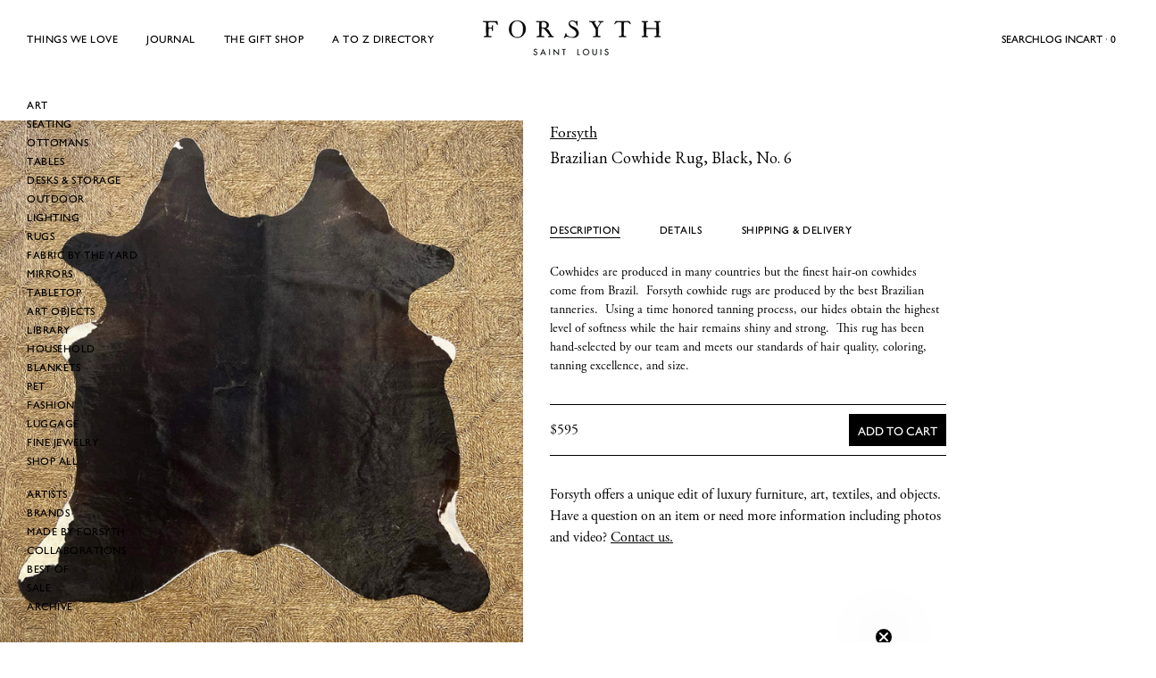

--- FILE ---
content_type: text/html; charset=utf-8
request_url: https://www.forsythart.com/products/brazilian-cowhide-rug-black-no-6
body_size: 41648
content:
<!doctype html>
<html
  class="no-js"
  lang="en"
  
>
  <head>
    <meta charset="utf-8">
    <meta http-equiv="X-UA-Compatible" content="IE=edge">
    <meta name="viewport" content="width=device-width,initial-scale=1">
    <meta name="theme-color" content="">
    <link rel="canonical" href="https://www.forsythart.com/products/brazilian-cowhide-rug-black-no-6">
    <link rel="preconnect" href="https://cdn.shopify.com" crossorigin><link rel="icon" type="image/png" href="//www.forsythart.com/cdn/shop/files/Black_F_Favicon_a1af5564-b1ce-4ea4-a149-f76dadaca27c.png?crop=center&height=32&v=1614297674&width=32"><link rel="preconnect" href="https://fonts.shopifycdn.com" crossorigin>
    <link rel="stylesheet" href="https://use.typekit.net/szp7lci.css">
    <link href="//www.forsythart.com/cdn/shop/t/24/assets/fonts.css?v=20033514619329042721760965713" rel="stylesheet" type="text/css" media="all" />

    <title>Brazilian Cowhide Rug, Black, No. 6 &ndash; FORSYTH</title>

    
      <meta name="description" content="Description Cowhides are produced in many countries but the finest hair-on cowhides come from Brazil.  Forsyth cowhide rugs are produced by the best Brazilian tanneries.  Using a time honored tanning process, our hides obtain the highest level of softness while the hair remains shiny and strong.  This rug has been hand">
    


<meta property="og:site_name" content="FORSYTH">
<meta property="og:url" content="https://www.forsythart.com/products/brazilian-cowhide-rug-black-no-6">
<meta property="og:title" content="Brazilian Cowhide Rug, Black, No. 6">
<meta property="og:type" content="product">
<meta property="og:description" content="Description Cowhides are produced in many countries but the finest hair-on cowhides come from Brazil.  Forsyth cowhide rugs are produced by the best Brazilian tanneries.  Using a time honored tanning process, our hides obtain the highest level of softness while the hair remains shiny and strong.  This rug has been hand"><meta property="og:image" content="http://www.forsythart.com/cdn/shop/products/B74A08E2-F980-4FF0-97E9-9AFAD83C94E8.jpg?v=1678387461">
  <meta property="og:image:secure_url" content="https://www.forsythart.com/cdn/shop/products/B74A08E2-F980-4FF0-97E9-9AFAD83C94E8.jpg?v=1678387461">
  <meta property="og:image:width" content="2547">
  <meta property="og:image:height" content="2547"><meta property="og:price:amount" content="595">
  <meta property="og:price:currency" content="USD"><meta name="twitter:site" content="@#"><meta name="twitter:card" content="summary_large_image">
<meta name="twitter:title" content="Brazilian Cowhide Rug, Black, No. 6">
<meta name="twitter:description" content="Description Cowhides are produced in many countries but the finest hair-on cowhides come from Brazil.  Forsyth cowhide rugs are produced by the best Brazilian tanneries.  Using a time honored tanning process, our hides obtain the highest level of softness while the hair remains shiny and strong.  This rug has been hand">

<style data-shopify>
  @font-face {
  font-family: "EB Garamond";
  font-weight: 400;
  font-style: normal;
  font-display: swap;
  src: url("//www.forsythart.com/cdn/fonts/ebgaramond/ebgaramond_n4.f03b4ad40330b0ec2af5bb96f169ce0df8a12bc0.woff2") format("woff2"),
       url("//www.forsythart.com/cdn/fonts/ebgaramond/ebgaramond_n4.73939a8b7fe7c6b6b560b459d64db062f2ba1a29.woff") format("woff");
}

  @font-face {
  font-family: "EB Garamond";
  font-weight: 400;
  font-style: italic;
  font-display: swap;
  src: url("//www.forsythart.com/cdn/fonts/ebgaramond/ebgaramond_i4.8a8d350a4bec29823a3db2f6d6a96a056d2e3223.woff2") format("woff2"),
       url("//www.forsythart.com/cdn/fonts/ebgaramond/ebgaramond_i4.ac4f3f00b446eda80de7b499ddd9e019a66ddfe2.woff") format("woff");
}

  @font-face {
  font-family: "EB Garamond";
  font-weight: 500;
  font-style: normal;
  font-display: swap;
  src: url("//www.forsythart.com/cdn/fonts/ebgaramond/ebgaramond_n5.3e25a5488beb55ca397c46b6a35ec00e32bd7588.woff2") format("woff2"),
       url("//www.forsythart.com/cdn/fonts/ebgaramond/ebgaramond_n5.abced48e0ce998fe3fda80b5d5329505f19714c6.woff") format("woff");
}

  @font-face {
  font-family: "EB Garamond";
  font-weight: 500;
  font-style: italic;
  font-display: swap;
  src: url("//www.forsythart.com/cdn/fonts/ebgaramond/ebgaramond_i5.c99dbefead6601bbb97c5ad07af7a5ef2bbcffcc.woff2") format("woff2"),
       url("//www.forsythart.com/cdn/fonts/ebgaramond/ebgaramond_i5.6c28a662f37beb95ac86ad431ce017603eb19a3a.woff") format("woff");
}

  @font-face {
  font-family: "EB Garamond";
  font-weight: 700;
  font-style: normal;
  font-display: swap;
  src: url("//www.forsythart.com/cdn/fonts/ebgaramond/ebgaramond_n7.d08d282a03b4a9cde493a0a5c170eb41fd0a48a6.woff2") format("woff2"),
       url("//www.forsythart.com/cdn/fonts/ebgaramond/ebgaramond_n7.7c8306185882f01a9ed6edf77ce46bbf9dd53b41.woff") format("woff");
}

  @font-face {
  font-family: "EB Garamond";
  font-weight: 700;
  font-style: italic;
  font-display: swap;
  src: url("//www.forsythart.com/cdn/fonts/ebgaramond/ebgaramond_i7.a554120900e2a1ba4ba64bd80ad36a8fd44041f5.woff2") format("woff2"),
       url("//www.forsythart.com/cdn/fonts/ebgaramond/ebgaramond_i7.7101ca1f5cf9647cc8a47fe8b7268d197f62e702.woff") format("woff");
}

  @font-face {
  font-family: "EB Garamond";
  font-weight: 500;
  font-style: normal;
  font-display: swap;
  src: url("//www.forsythart.com/cdn/fonts/ebgaramond/ebgaramond_n5.3e25a5488beb55ca397c46b6a35ec00e32bd7588.woff2") format("woff2"),
       url("//www.forsythart.com/cdn/fonts/ebgaramond/ebgaramond_n5.abced48e0ce998fe3fda80b5d5329505f19714c6.woff") format("woff");
}

  @font-face {
  font-family: "EB Garamond";
  font-weight: 400;
  font-style: normal;
  font-display: swap;
  src: url("//www.forsythart.com/cdn/fonts/ebgaramond/ebgaramond_n4.f03b4ad40330b0ec2af5bb96f169ce0df8a12bc0.woff2") format("woff2"),
       url("//www.forsythart.com/cdn/fonts/ebgaramond/ebgaramond_n4.73939a8b7fe7c6b6b560b459d64db062f2ba1a29.woff") format("woff");
}

  @font-face {
  font-family: "EB Garamond";
  font-weight: 400;
  font-style: italic;
  font-display: swap;
  src: url("//www.forsythart.com/cdn/fonts/ebgaramond/ebgaramond_i4.8a8d350a4bec29823a3db2f6d6a96a056d2e3223.woff2") format("woff2"),
       url("//www.forsythart.com/cdn/fonts/ebgaramond/ebgaramond_i4.ac4f3f00b446eda80de7b499ddd9e019a66ddfe2.woff") format("woff");
}

  @font-face {
  font-family: "EB Garamond";
  font-weight: 500;
  font-style: normal;
  font-display: swap;
  src: url("//www.forsythart.com/cdn/fonts/ebgaramond/ebgaramond_n5.3e25a5488beb55ca397c46b6a35ec00e32bd7588.woff2") format("woff2"),
       url("//www.forsythart.com/cdn/fonts/ebgaramond/ebgaramond_n5.abced48e0ce998fe3fda80b5d5329505f19714c6.woff") format("woff");
}
@font-face {
  font-family: "EB Garamond";
  font-weight: 500;
  font-style: normal;
  font-display: swap;
  src: url("//www.forsythart.com/cdn/fonts/ebgaramond/ebgaramond_n5.3e25a5488beb55ca397c46b6a35ec00e32bd7588.woff2") format("woff2"),
       url("//www.forsythart.com/cdn/fonts/ebgaramond/ebgaramond_n5.abced48e0ce998fe3fda80b5d5329505f19714c6.woff") format("woff");
}
@font-face {
  font-family: "EB Garamond";
  font-weight: 500;
  font-style: normal;
  font-display: swap;
  src: url("//www.forsythart.com/cdn/fonts/ebgaramond/ebgaramond_n5.3e25a5488beb55ca397c46b6a35ec00e32bd7588.woff2") format("woff2"),
       url("//www.forsythart.com/cdn/fonts/ebgaramond/ebgaramond_n5.abced48e0ce998fe3fda80b5d5329505f19714c6.woff") format("woff");
}


  
    :root,
.color-scheme-1 {
      --color-background: 255,255,255;
      --color-secondary-background: 247,247,247;
      --color-primary: 214,58,47;
      --color-text-heading: 0,0,0;
      --color-foreground: 0,0,0;
      --color-border: 230,230,230;
      --color-button: 0,0,0;
      --color-button-text: 255,255,255;
      --color-secondary-button: 233,233,233;
      --color-secondary-button-border: 233,233,233;
      --color-secondary-button-text: 0,0,0;
      --color-button-hover-background: 0,0,0;
      --color-button-hover-text: 255,255,255;
      --color-button-before: #333333;
      --color-field: 245,245,245;
      --color-field-text: 0,0,0;
      --color-link: 0,0,0;
      --color-link-hover: 0,0,0;
      --color-product-price-sale: 0,0,0;
      --color-foreground-lighten-60: #666666;
      --color-foreground-lighten-19: #cfcfcf;
    }
    @media (min-width: 768px) {
      body .desktop-color-scheme-1 {
        --color-background: 255,255,255;
      --color-secondary-background: 247,247,247;
      --color-primary: 214,58,47;
      --color-text-heading: 0,0,0;
      --color-foreground: 0,0,0;
      --color-border: 230,230,230;
      --color-button: 0,0,0;
      --color-button-text: 255,255,255;
      --color-secondary-button: 233,233,233;
      --color-secondary-button-border: 233,233,233;
      --color-secondary-button-text: 0,0,0;
      --color-button-hover-background: 0,0,0;
      --color-button-hover-text: 255,255,255;
      --color-button-before: #333333;
      --color-field: 245,245,245;
      --color-field-text: 0,0,0;
      --color-link: 0,0,0;
      --color-link-hover: 0,0,0;
      --color-product-price-sale: 0,0,0;
      --color-foreground-lighten-60: #666666;
      --color-foreground-lighten-19: #cfcfcf;
        color: rgb(var(--color-foreground));
        background-color: rgb(var(--color-background));
      }
    }
    @media (max-width: 767px) {
      body .mobile-color-scheme-1 {
        --color-background: 255,255,255;
      --color-secondary-background: 247,247,247;
      --color-primary: 214,58,47;
      --color-text-heading: 0,0,0;
      --color-foreground: 0,0,0;
      --color-border: 230,230,230;
      --color-button: 0,0,0;
      --color-button-text: 255,255,255;
      --color-secondary-button: 233,233,233;
      --color-secondary-button-border: 233,233,233;
      --color-secondary-button-text: 0,0,0;
      --color-button-hover-background: 0,0,0;
      --color-button-hover-text: 255,255,255;
      --color-button-before: #333333;
      --color-field: 245,245,245;
      --color-field-text: 0,0,0;
      --color-link: 0,0,0;
      --color-link-hover: 0,0,0;
      --color-product-price-sale: 0,0,0;
      --color-foreground-lighten-60: #666666;
      --color-foreground-lighten-19: #cfcfcf;
        color: rgb(var(--color-foreground));
        background-color: rgb(var(--color-background));
      }
    }
  
    
.color-scheme-2 {
      --color-background: 243,238,234;
      --color-secondary-background: 243,238,234;
      --color-primary: 214,58,47;
      --color-text-heading: 0,0,0;
      --color-foreground: 0,0,0;
      --color-border: 198,191,177;
      --color-button: 0,0,0;
      --color-button-text: 255,255,255;
      --color-secondary-button: 255,255,255;
      --color-secondary-button-border: 230,230,230;
      --color-secondary-button-text: 0,0,0;
      --color-button-hover-background: 0,0,0;
      --color-button-hover-text: 255,255,255;
      --color-button-before: #333333;
      --color-field: 255,255,255;
      --color-field-text: 0,0,0;
      --color-link: 0,0,0;
      --color-link-hover: 0,0,0;
      --color-product-price-sale: 214,58,47;
      --color-foreground-lighten-60: #615f5e;
      --color-foreground-lighten-19: #c5c1be;
    }
    @media (min-width: 768px) {
      body .desktop-color-scheme-2 {
        --color-background: 243,238,234;
      --color-secondary-background: 243,238,234;
      --color-primary: 214,58,47;
      --color-text-heading: 0,0,0;
      --color-foreground: 0,0,0;
      --color-border: 198,191,177;
      --color-button: 0,0,0;
      --color-button-text: 255,255,255;
      --color-secondary-button: 255,255,255;
      --color-secondary-button-border: 230,230,230;
      --color-secondary-button-text: 0,0,0;
      --color-button-hover-background: 0,0,0;
      --color-button-hover-text: 255,255,255;
      --color-button-before: #333333;
      --color-field: 255,255,255;
      --color-field-text: 0,0,0;
      --color-link: 0,0,0;
      --color-link-hover: 0,0,0;
      --color-product-price-sale: 214,58,47;
      --color-foreground-lighten-60: #615f5e;
      --color-foreground-lighten-19: #c5c1be;
        color: rgb(var(--color-foreground));
        background-color: rgb(var(--color-background));
      }
    }
    @media (max-width: 767px) {
      body .mobile-color-scheme-2 {
        --color-background: 243,238,234;
      --color-secondary-background: 243,238,234;
      --color-primary: 214,58,47;
      --color-text-heading: 0,0,0;
      --color-foreground: 0,0,0;
      --color-border: 198,191,177;
      --color-button: 0,0,0;
      --color-button-text: 255,255,255;
      --color-secondary-button: 255,255,255;
      --color-secondary-button-border: 230,230,230;
      --color-secondary-button-text: 0,0,0;
      --color-button-hover-background: 0,0,0;
      --color-button-hover-text: 255,255,255;
      --color-button-before: #333333;
      --color-field: 255,255,255;
      --color-field-text: 0,0,0;
      --color-link: 0,0,0;
      --color-link-hover: 0,0,0;
      --color-product-price-sale: 214,58,47;
      --color-foreground-lighten-60: #615f5e;
      --color-foreground-lighten-19: #c5c1be;
        color: rgb(var(--color-foreground));
        background-color: rgb(var(--color-background));
      }
    }
  
    
.color-scheme-3 {
      --color-background: 245,245,245;
      --color-secondary-background: 247,247,247;
      --color-primary: 214,58,47;
      --color-text-heading: 0,0,0;
      --color-foreground: 0,0,0;
      --color-border: 247,247,247;
      --color-button: 233,233,233;
      --color-button-text: 0,0,0;
      --color-secondary-button: 0,0,0;
      --color-secondary-button-border: 0,0,0;
      --color-secondary-button-text: 255,255,255;
      --color-button-hover-background: 0,0,0;
      --color-button-hover-text: 255,255,255;
      --color-button-before: #333333;
      --color-field: 255,255,255;
      --color-field-text: 0,0,0;
      --color-link: 0,0,0;
      --color-link-hover: 0,0,0;
      --color-product-price-sale: 214,58,47;
      --color-foreground-lighten-60: #626262;
      --color-foreground-lighten-19: #c6c6c6;
    }
    @media (min-width: 768px) {
      body .desktop-color-scheme-3 {
        --color-background: 245,245,245;
      --color-secondary-background: 247,247,247;
      --color-primary: 214,58,47;
      --color-text-heading: 0,0,0;
      --color-foreground: 0,0,0;
      --color-border: 247,247,247;
      --color-button: 233,233,233;
      --color-button-text: 0,0,0;
      --color-secondary-button: 0,0,0;
      --color-secondary-button-border: 0,0,0;
      --color-secondary-button-text: 255,255,255;
      --color-button-hover-background: 0,0,0;
      --color-button-hover-text: 255,255,255;
      --color-button-before: #333333;
      --color-field: 255,255,255;
      --color-field-text: 0,0,0;
      --color-link: 0,0,0;
      --color-link-hover: 0,0,0;
      --color-product-price-sale: 214,58,47;
      --color-foreground-lighten-60: #626262;
      --color-foreground-lighten-19: #c6c6c6;
        color: rgb(var(--color-foreground));
        background-color: rgb(var(--color-background));
      }
    }
    @media (max-width: 767px) {
      body .mobile-color-scheme-3 {
        --color-background: 245,245,245;
      --color-secondary-background: 247,247,247;
      --color-primary: 214,58,47;
      --color-text-heading: 0,0,0;
      --color-foreground: 0,0,0;
      --color-border: 247,247,247;
      --color-button: 233,233,233;
      --color-button-text: 0,0,0;
      --color-secondary-button: 0,0,0;
      --color-secondary-button-border: 0,0,0;
      --color-secondary-button-text: 255,255,255;
      --color-button-hover-background: 0,0,0;
      --color-button-hover-text: 255,255,255;
      --color-button-before: #333333;
      --color-field: 255,255,255;
      --color-field-text: 0,0,0;
      --color-link: 0,0,0;
      --color-link-hover: 0,0,0;
      --color-product-price-sale: 214,58,47;
      --color-foreground-lighten-60: #626262;
      --color-foreground-lighten-19: #c6c6c6;
        color: rgb(var(--color-foreground));
        background-color: rgb(var(--color-background));
      }
    }
  
    
.color-scheme-4 {
      --color-background: 232,220,208;
      --color-secondary-background: 247,247,247;
      --color-primary: 214,58,47;
      --color-text-heading: 0,0,0;
      --color-foreground: 0,0,0;
      --color-border: 230,230,230;
      --color-button: 0,0,0;
      --color-button-text: 255,255,255;
      --color-secondary-button: 233,233,233;
      --color-secondary-button-border: 233,233,233;
      --color-secondary-button-text: 0,0,0;
      --color-button-hover-background: 0,0,0;
      --color-button-hover-text: 255,255,255;
      --color-button-before: #333333;
      --color-field: 245,245,245;
      --color-field-text: 0,0,0;
      --color-link: 0,0,0;
      --color-link-hover: 0,0,0;
      --color-product-price-sale: 214,58,47;
      --color-foreground-lighten-60: #5d5853;
      --color-foreground-lighten-19: #bcb2a8;
    }
    @media (min-width: 768px) {
      body .desktop-color-scheme-4 {
        --color-background: 232,220,208;
      --color-secondary-background: 247,247,247;
      --color-primary: 214,58,47;
      --color-text-heading: 0,0,0;
      --color-foreground: 0,0,0;
      --color-border: 230,230,230;
      --color-button: 0,0,0;
      --color-button-text: 255,255,255;
      --color-secondary-button: 233,233,233;
      --color-secondary-button-border: 233,233,233;
      --color-secondary-button-text: 0,0,0;
      --color-button-hover-background: 0,0,0;
      --color-button-hover-text: 255,255,255;
      --color-button-before: #333333;
      --color-field: 245,245,245;
      --color-field-text: 0,0,0;
      --color-link: 0,0,0;
      --color-link-hover: 0,0,0;
      --color-product-price-sale: 214,58,47;
      --color-foreground-lighten-60: #5d5853;
      --color-foreground-lighten-19: #bcb2a8;
        color: rgb(var(--color-foreground));
        background-color: rgb(var(--color-background));
      }
    }
    @media (max-width: 767px) {
      body .mobile-color-scheme-4 {
        --color-background: 232,220,208;
      --color-secondary-background: 247,247,247;
      --color-primary: 214,58,47;
      --color-text-heading: 0,0,0;
      --color-foreground: 0,0,0;
      --color-border: 230,230,230;
      --color-button: 0,0,0;
      --color-button-text: 255,255,255;
      --color-secondary-button: 233,233,233;
      --color-secondary-button-border: 233,233,233;
      --color-secondary-button-text: 0,0,0;
      --color-button-hover-background: 0,0,0;
      --color-button-hover-text: 255,255,255;
      --color-button-before: #333333;
      --color-field: 245,245,245;
      --color-field-text: 0,0,0;
      --color-link: 0,0,0;
      --color-link-hover: 0,0,0;
      --color-product-price-sale: 214,58,47;
      --color-foreground-lighten-60: #5d5853;
      --color-foreground-lighten-19: #bcb2a8;
        color: rgb(var(--color-foreground));
        background-color: rgb(var(--color-background));
      }
    }
  
    
.color-scheme-inverse {
      --color-background: 0,0,0;
      --color-secondary-background: 0,0,0;
      --color-primary: 214,58,47;
      --color-text-heading: 255,255,255;
      --color-foreground: 255,255,255;
      --color-border: 255,255,255;
      --color-button: 255,255,255;
      --color-button-text: 0,0,0;
      --color-secondary-button: 255,255,255;
      --color-secondary-button-border: 230,230,230;
      --color-secondary-button-text: 0,0,0;
      --color-button-hover-background: 0,0,0;
      --color-button-hover-text: 255,255,255;
      --color-button-before: #333333;
      --color-field: 255,255,255;
      --color-field-text: 0,0,0;
      --color-link: 255,255,255;
      --color-link-hover: 255,255,255;
      --color-product-price-sale: 214,58,47;
      --color-foreground-lighten-60: #999999;
      --color-foreground-lighten-19: #303030;
    }
    @media (min-width: 768px) {
      body .desktop-color-scheme-inverse {
        --color-background: 0,0,0;
      --color-secondary-background: 0,0,0;
      --color-primary: 214,58,47;
      --color-text-heading: 255,255,255;
      --color-foreground: 255,255,255;
      --color-border: 255,255,255;
      --color-button: 255,255,255;
      --color-button-text: 0,0,0;
      --color-secondary-button: 255,255,255;
      --color-secondary-button-border: 230,230,230;
      --color-secondary-button-text: 0,0,0;
      --color-button-hover-background: 0,0,0;
      --color-button-hover-text: 255,255,255;
      --color-button-before: #333333;
      --color-field: 255,255,255;
      --color-field-text: 0,0,0;
      --color-link: 255,255,255;
      --color-link-hover: 255,255,255;
      --color-product-price-sale: 214,58,47;
      --color-foreground-lighten-60: #999999;
      --color-foreground-lighten-19: #303030;
        color: rgb(var(--color-foreground));
        background-color: rgb(var(--color-background));
      }
    }
    @media (max-width: 767px) {
      body .mobile-color-scheme-inverse {
        --color-background: 0,0,0;
      --color-secondary-background: 0,0,0;
      --color-primary: 214,58,47;
      --color-text-heading: 255,255,255;
      --color-foreground: 255,255,255;
      --color-border: 255,255,255;
      --color-button: 255,255,255;
      --color-button-text: 0,0,0;
      --color-secondary-button: 255,255,255;
      --color-secondary-button-border: 230,230,230;
      --color-secondary-button-text: 0,0,0;
      --color-button-hover-background: 0,0,0;
      --color-button-hover-text: 255,255,255;
      --color-button-before: #333333;
      --color-field: 255,255,255;
      --color-field-text: 0,0,0;
      --color-link: 255,255,255;
      --color-link-hover: 255,255,255;
      --color-product-price-sale: 214,58,47;
      --color-foreground-lighten-60: #999999;
      --color-foreground-lighten-19: #303030;
        color: rgb(var(--color-foreground));
        background-color: rgb(var(--color-background));
      }
    }
  
    
.color-scheme-6 {
      --color-background: 244,228,227;
      --color-secondary-background: 243,238,234;
      --color-primary: 214,58,47;
      --color-text-heading: 0,0,0;
      --color-foreground: 0,0,0;
      --color-border: 198,191,177;
      --color-button: 0,0,0;
      --color-button-text: 255,255,255;
      --color-secondary-button: 255,255,255;
      --color-secondary-button-border: 230,230,230;
      --color-secondary-button-text: 0,0,0;
      --color-button-hover-background: 0,0,0;
      --color-button-hover-text: 255,255,255;
      --color-button-before: #333333;
      --color-field: 255,255,255;
      --color-field-text: 0,0,0;
      --color-link: 0,0,0;
      --color-link-hover: 0,0,0;
      --color-product-price-sale: 214,58,47;
      --color-foreground-lighten-60: #625b5b;
      --color-foreground-lighten-19: #c6b9b8;
    }
    @media (min-width: 768px) {
      body .desktop-color-scheme-6 {
        --color-background: 244,228,227;
      --color-secondary-background: 243,238,234;
      --color-primary: 214,58,47;
      --color-text-heading: 0,0,0;
      --color-foreground: 0,0,0;
      --color-border: 198,191,177;
      --color-button: 0,0,0;
      --color-button-text: 255,255,255;
      --color-secondary-button: 255,255,255;
      --color-secondary-button-border: 230,230,230;
      --color-secondary-button-text: 0,0,0;
      --color-button-hover-background: 0,0,0;
      --color-button-hover-text: 255,255,255;
      --color-button-before: #333333;
      --color-field: 255,255,255;
      --color-field-text: 0,0,0;
      --color-link: 0,0,0;
      --color-link-hover: 0,0,0;
      --color-product-price-sale: 214,58,47;
      --color-foreground-lighten-60: #625b5b;
      --color-foreground-lighten-19: #c6b9b8;
        color: rgb(var(--color-foreground));
        background-color: rgb(var(--color-background));
      }
    }
    @media (max-width: 767px) {
      body .mobile-color-scheme-6 {
        --color-background: 244,228,227;
      --color-secondary-background: 243,238,234;
      --color-primary: 214,58,47;
      --color-text-heading: 0,0,0;
      --color-foreground: 0,0,0;
      --color-border: 198,191,177;
      --color-button: 0,0,0;
      --color-button-text: 255,255,255;
      --color-secondary-button: 255,255,255;
      --color-secondary-button-border: 230,230,230;
      --color-secondary-button-text: 0,0,0;
      --color-button-hover-background: 0,0,0;
      --color-button-hover-text: 255,255,255;
      --color-button-before: #333333;
      --color-field: 255,255,255;
      --color-field-text: 0,0,0;
      --color-link: 0,0,0;
      --color-link-hover: 0,0,0;
      --color-product-price-sale: 214,58,47;
      --color-foreground-lighten-60: #625b5b;
      --color-foreground-lighten-19: #c6b9b8;
        color: rgb(var(--color-foreground));
        background-color: rgb(var(--color-background));
      }
    }
  
    
.color-scheme-7 {
      --color-background: 255,255,255;
      --color-secondary-background: 233,233,233;
      --color-primary: 214,58,47;
      --color-text-heading: 0,0,0;
      --color-foreground: 0,0,0;
      --color-border: 230,230,230;
      --color-button: 0,0,0;
      --color-button-text: 255,255,255;
      --color-secondary-button: 233,233,233;
      --color-secondary-button-border: 233,233,233;
      --color-secondary-button-text: 0,0,0;
      --color-button-hover-background: 0,0,0;
      --color-button-hover-text: 255,255,255;
      --color-button-before: #333333;
      --color-field: 245,245,245;
      --color-field-text: 0,0,0;
      --color-link: 0,0,0;
      --color-link-hover: 0,0,0;
      --color-product-price-sale: 214,58,47;
      --color-foreground-lighten-60: #666666;
      --color-foreground-lighten-19: #cfcfcf;
    }
    @media (min-width: 768px) {
      body .desktop-color-scheme-7 {
        --color-background: 255,255,255;
      --color-secondary-background: 233,233,233;
      --color-primary: 214,58,47;
      --color-text-heading: 0,0,0;
      --color-foreground: 0,0,0;
      --color-border: 230,230,230;
      --color-button: 0,0,0;
      --color-button-text: 255,255,255;
      --color-secondary-button: 233,233,233;
      --color-secondary-button-border: 233,233,233;
      --color-secondary-button-text: 0,0,0;
      --color-button-hover-background: 0,0,0;
      --color-button-hover-text: 255,255,255;
      --color-button-before: #333333;
      --color-field: 245,245,245;
      --color-field-text: 0,0,0;
      --color-link: 0,0,0;
      --color-link-hover: 0,0,0;
      --color-product-price-sale: 214,58,47;
      --color-foreground-lighten-60: #666666;
      --color-foreground-lighten-19: #cfcfcf;
        color: rgb(var(--color-foreground));
        background-color: rgb(var(--color-background));
      }
    }
    @media (max-width: 767px) {
      body .mobile-color-scheme-7 {
        --color-background: 255,255,255;
      --color-secondary-background: 233,233,233;
      --color-primary: 214,58,47;
      --color-text-heading: 0,0,0;
      --color-foreground: 0,0,0;
      --color-border: 230,230,230;
      --color-button: 0,0,0;
      --color-button-text: 255,255,255;
      --color-secondary-button: 233,233,233;
      --color-secondary-button-border: 233,233,233;
      --color-secondary-button-text: 0,0,0;
      --color-button-hover-background: 0,0,0;
      --color-button-hover-text: 255,255,255;
      --color-button-before: #333333;
      --color-field: 245,245,245;
      --color-field-text: 0,0,0;
      --color-link: 0,0,0;
      --color-link-hover: 0,0,0;
      --color-product-price-sale: 214,58,47;
      --color-foreground-lighten-60: #666666;
      --color-foreground-lighten-19: #cfcfcf;
        color: rgb(var(--color-foreground));
        background-color: rgb(var(--color-background));
      }
    }
  
    
.color-scheme-8 {
      --color-background: 239,222,217;
      --color-secondary-background: 247,247,247;
      --color-primary: 214,58,47;
      --color-text-heading: 0,0,0;
      --color-foreground: 0,0,0;
      --color-border: 230,230,230;
      --color-button: 0,0,0;
      --color-button-text: 255,255,255;
      --color-secondary-button: 233,233,233;
      --color-secondary-button-border: 233,233,233;
      --color-secondary-button-text: 0,0,0;
      --color-button-hover-background: 0,0,0;
      --color-button-hover-text: 255,255,255;
      --color-button-before: #333333;
      --color-field: 245,245,245;
      --color-field-text: 0,0,0;
      --color-link: 0,0,0;
      --color-link-hover: 0,0,0;
      --color-product-price-sale: 214,58,47;
      --color-foreground-lighten-60: #605957;
      --color-foreground-lighten-19: #c2b4b0;
    }
    @media (min-width: 768px) {
      body .desktop-color-scheme-8 {
        --color-background: 239,222,217;
      --color-secondary-background: 247,247,247;
      --color-primary: 214,58,47;
      --color-text-heading: 0,0,0;
      --color-foreground: 0,0,0;
      --color-border: 230,230,230;
      --color-button: 0,0,0;
      --color-button-text: 255,255,255;
      --color-secondary-button: 233,233,233;
      --color-secondary-button-border: 233,233,233;
      --color-secondary-button-text: 0,0,0;
      --color-button-hover-background: 0,0,0;
      --color-button-hover-text: 255,255,255;
      --color-button-before: #333333;
      --color-field: 245,245,245;
      --color-field-text: 0,0,0;
      --color-link: 0,0,0;
      --color-link-hover: 0,0,0;
      --color-product-price-sale: 214,58,47;
      --color-foreground-lighten-60: #605957;
      --color-foreground-lighten-19: #c2b4b0;
        color: rgb(var(--color-foreground));
        background-color: rgb(var(--color-background));
      }
    }
    @media (max-width: 767px) {
      body .mobile-color-scheme-8 {
        --color-background: 239,222,217;
      --color-secondary-background: 247,247,247;
      --color-primary: 214,58,47;
      --color-text-heading: 0,0,0;
      --color-foreground: 0,0,0;
      --color-border: 230,230,230;
      --color-button: 0,0,0;
      --color-button-text: 255,255,255;
      --color-secondary-button: 233,233,233;
      --color-secondary-button-border: 233,233,233;
      --color-secondary-button-text: 0,0,0;
      --color-button-hover-background: 0,0,0;
      --color-button-hover-text: 255,255,255;
      --color-button-before: #333333;
      --color-field: 245,245,245;
      --color-field-text: 0,0,0;
      --color-link: 0,0,0;
      --color-link-hover: 0,0,0;
      --color-product-price-sale: 214,58,47;
      --color-foreground-lighten-60: #605957;
      --color-foreground-lighten-19: #c2b4b0;
        color: rgb(var(--color-foreground));
        background-color: rgb(var(--color-background));
      }
    }
  
    
.color-scheme-9 {
      --color-background: 255,255,255;
      --color-secondary-background: 245,245,245;
      --color-primary: 214,58,47;
      --color-text-heading: 0,0,0;
      --color-foreground: 0,0,0;
      --color-border: 230,230,230;
      --color-button: 0,0,0;
      --color-button-text: 255,255,255;
      --color-secondary-button: 255,255,255;
      --color-secondary-button-border: 204,204,204;
      --color-secondary-button-text: 0,0,0;
      --color-button-hover-background: 0,0,0;
      --color-button-hover-text: 255,255,255;
      --color-button-before: #333333;
      --color-field: 245,245,245;
      --color-field-text: 0,0,0;
      --color-link: 0,0,0;
      --color-link-hover: 0,0,0;
      --color-product-price-sale: 214,58,47;
      --color-foreground-lighten-60: #666666;
      --color-foreground-lighten-19: #cfcfcf;
    }
    @media (min-width: 768px) {
      body .desktop-color-scheme-9 {
        --color-background: 255,255,255;
      --color-secondary-background: 245,245,245;
      --color-primary: 214,58,47;
      --color-text-heading: 0,0,0;
      --color-foreground: 0,0,0;
      --color-border: 230,230,230;
      --color-button: 0,0,0;
      --color-button-text: 255,255,255;
      --color-secondary-button: 255,255,255;
      --color-secondary-button-border: 204,204,204;
      --color-secondary-button-text: 0,0,0;
      --color-button-hover-background: 0,0,0;
      --color-button-hover-text: 255,255,255;
      --color-button-before: #333333;
      --color-field: 245,245,245;
      --color-field-text: 0,0,0;
      --color-link: 0,0,0;
      --color-link-hover: 0,0,0;
      --color-product-price-sale: 214,58,47;
      --color-foreground-lighten-60: #666666;
      --color-foreground-lighten-19: #cfcfcf;
        color: rgb(var(--color-foreground));
        background-color: rgb(var(--color-background));
      }
    }
    @media (max-width: 767px) {
      body .mobile-color-scheme-9 {
        --color-background: 255,255,255;
      --color-secondary-background: 245,245,245;
      --color-primary: 214,58,47;
      --color-text-heading: 0,0,0;
      --color-foreground: 0,0,0;
      --color-border: 230,230,230;
      --color-button: 0,0,0;
      --color-button-text: 255,255,255;
      --color-secondary-button: 255,255,255;
      --color-secondary-button-border: 204,204,204;
      --color-secondary-button-text: 0,0,0;
      --color-button-hover-background: 0,0,0;
      --color-button-hover-text: 255,255,255;
      --color-button-before: #333333;
      --color-field: 245,245,245;
      --color-field-text: 0,0,0;
      --color-link: 0,0,0;
      --color-link-hover: 0,0,0;
      --color-product-price-sale: 214,58,47;
      --color-foreground-lighten-60: #666666;
      --color-foreground-lighten-19: #cfcfcf;
        color: rgb(var(--color-foreground));
        background-color: rgb(var(--color-background));
      }
    }
  
    
.color-scheme-10 {
      --color-background: 246,246,246;
      --color-secondary-background: 247,247,247;
      --color-primary: 214,58,47;
      --color-text-heading: 0,0,0;
      --color-foreground: 0,0,0;
      --color-border: 230,230,230;
      --color-button: 0,0,0;
      --color-button-text: 255,255,255;
      --color-secondary-button: 233,233,233;
      --color-secondary-button-border: 233,233,233;
      --color-secondary-button-text: 0,0,0;
      --color-button-hover-background: 0,0,0;
      --color-button-hover-text: 255,255,255;
      --color-button-before: #333333;
      --color-field: 245,245,245;
      --color-field-text: 0,0,0;
      --color-link: 0,0,0;
      --color-link-hover: 0,0,0;
      --color-product-price-sale: 0,0,0;
      --color-foreground-lighten-60: #626262;
      --color-foreground-lighten-19: #c7c7c7;
    }
    @media (min-width: 768px) {
      body .desktop-color-scheme-10 {
        --color-background: 246,246,246;
      --color-secondary-background: 247,247,247;
      --color-primary: 214,58,47;
      --color-text-heading: 0,0,0;
      --color-foreground: 0,0,0;
      --color-border: 230,230,230;
      --color-button: 0,0,0;
      --color-button-text: 255,255,255;
      --color-secondary-button: 233,233,233;
      --color-secondary-button-border: 233,233,233;
      --color-secondary-button-text: 0,0,0;
      --color-button-hover-background: 0,0,0;
      --color-button-hover-text: 255,255,255;
      --color-button-before: #333333;
      --color-field: 245,245,245;
      --color-field-text: 0,0,0;
      --color-link: 0,0,0;
      --color-link-hover: 0,0,0;
      --color-product-price-sale: 0,0,0;
      --color-foreground-lighten-60: #626262;
      --color-foreground-lighten-19: #c7c7c7;
        color: rgb(var(--color-foreground));
        background-color: rgb(var(--color-background));
      }
    }
    @media (max-width: 767px) {
      body .mobile-color-scheme-10 {
        --color-background: 246,246,246;
      --color-secondary-background: 247,247,247;
      --color-primary: 214,58,47;
      --color-text-heading: 0,0,0;
      --color-foreground: 0,0,0;
      --color-border: 230,230,230;
      --color-button: 0,0,0;
      --color-button-text: 255,255,255;
      --color-secondary-button: 233,233,233;
      --color-secondary-button-border: 233,233,233;
      --color-secondary-button-text: 0,0,0;
      --color-button-hover-background: 0,0,0;
      --color-button-hover-text: 255,255,255;
      --color-button-before: #333333;
      --color-field: 245,245,245;
      --color-field-text: 0,0,0;
      --color-link: 0,0,0;
      --color-link-hover: 0,0,0;
      --color-product-price-sale: 0,0,0;
      --color-foreground-lighten-60: #626262;
      --color-foreground-lighten-19: #c7c7c7;
        color: rgb(var(--color-foreground));
        background-color: rgb(var(--color-background));
      }
    }
  
    
.color-scheme-11 {
      --color-background: 243,238,234;
      --color-secondary-background: 247,247,247;
      --color-primary: 214,58,47;
      --color-text-heading: 0,0,0;
      --color-foreground: 0,0,0;
      --color-border: 255,255,255;
      --color-button: 0,0,0;
      --color-button-text: 255,255,255;
      --color-secondary-button: 233,233,233;
      --color-secondary-button-border: 233,233,233;
      --color-secondary-button-text: 0,0,0;
      --color-button-hover-background: 0,0,0;
      --color-button-hover-text: 255,255,255;
      --color-button-before: #333333;
      --color-field: 255,255,255;
      --color-field-text: 0,0,0;
      --color-link: 0,0,0;
      --color-link-hover: 0,0,0;
      --color-product-price-sale: 214,58,47;
      --color-foreground-lighten-60: #615f5e;
      --color-foreground-lighten-19: #c5c1be;
    }
    @media (min-width: 768px) {
      body .desktop-color-scheme-11 {
        --color-background: 243,238,234;
      --color-secondary-background: 247,247,247;
      --color-primary: 214,58,47;
      --color-text-heading: 0,0,0;
      --color-foreground: 0,0,0;
      --color-border: 255,255,255;
      --color-button: 0,0,0;
      --color-button-text: 255,255,255;
      --color-secondary-button: 233,233,233;
      --color-secondary-button-border: 233,233,233;
      --color-secondary-button-text: 0,0,0;
      --color-button-hover-background: 0,0,0;
      --color-button-hover-text: 255,255,255;
      --color-button-before: #333333;
      --color-field: 255,255,255;
      --color-field-text: 0,0,0;
      --color-link: 0,0,0;
      --color-link-hover: 0,0,0;
      --color-product-price-sale: 214,58,47;
      --color-foreground-lighten-60: #615f5e;
      --color-foreground-lighten-19: #c5c1be;
        color: rgb(var(--color-foreground));
        background-color: rgb(var(--color-background));
      }
    }
    @media (max-width: 767px) {
      body .mobile-color-scheme-11 {
        --color-background: 243,238,234;
      --color-secondary-background: 247,247,247;
      --color-primary: 214,58,47;
      --color-text-heading: 0,0,0;
      --color-foreground: 0,0,0;
      --color-border: 255,255,255;
      --color-button: 0,0,0;
      --color-button-text: 255,255,255;
      --color-secondary-button: 233,233,233;
      --color-secondary-button-border: 233,233,233;
      --color-secondary-button-text: 0,0,0;
      --color-button-hover-background: 0,0,0;
      --color-button-hover-text: 255,255,255;
      --color-button-before: #333333;
      --color-field: 255,255,255;
      --color-field-text: 0,0,0;
      --color-link: 0,0,0;
      --color-link-hover: 0,0,0;
      --color-product-price-sale: 214,58,47;
      --color-foreground-lighten-60: #615f5e;
      --color-foreground-lighten-19: #c5c1be;
        color: rgb(var(--color-foreground));
        background-color: rgb(var(--color-background));
      }
    }
  

  body, .color-scheme-1, .color-scheme-2, .color-scheme-3, .color-scheme-4, .color-scheme-inverse, .color-scheme-6, .color-scheme-7, .color-scheme-8, .color-scheme-9, .color-scheme-10, .color-scheme-11 {
    color: rgb(var(--color-foreground));
    background-color: rgb(var(--color-background));
  }

  :root {
    /* Animation variable */
    --animation-nav: .5s cubic-bezier(.6, 0, .4, 1);
    --animation-default: .5s cubic-bezier(.3, 1, .3, 1);
    --animation-fast: .3s cubic-bezier(.7, 0, .3, 1);
    --transform-origin-start: left;
    --transform-origin-end: right;
    --duration-default: 200ms;
    --duration-image: 1000ms;

    
    --font-body-family: adobe-garamond-pro, serif;
    --font-body-style: normal;
    --font-body-weight: 400;
    --font-body-weight-bolder: 500;
    --font-body-weight-bold: 700;
    --font-body-size: 1.6rem;
    --font-body-line-height: 1.5;

    --font-heading-family: "EB Garamond", serif;
    --font-heading-style: normal;
    --font-heading-weight: 400;
    --font-heading-letter-spacing: 0.0em;
    --font-heading-transform: none;
    --font-heading-scale: 1.0;
    --font-heading-mobile-scale: 0.8;

    --font-hd1-transform:none;

    --font-subheading-family: "EB Garamond", serif;
    --font-subheading-weight: 500;
    --font-subheading-scale: 1.0;
    --font-subheading-transform: capitalize;
    --font-subheading-letter-spacing: 0.0em;

    
    --font-navigation-family: SansGuiltMBMedium, Gill Sans, sans-serif;
    --font-navigation-weight: 500;
    --navigation-transform: none;

    --font-button-family: SansGuiltMBMedium, Gill Sans, sans-serif;
    --font-button-weight: 500;
    --buttons-letter-spacing: 0.0em;
    --buttons-transform: capitalize;
    --buttons-height: 3.6rem;
    --buttons-border-width: 1px;
    --inputs-border-width: 1px;

    --font-pcard-title-family: "EB Garamond", serif;
    --font-pcard-title-style: normal;
    --font-pcard-title-weight: 400;
    --font-pcard-title-scale: 1.12;
    --font-pcard-title-transform: none;

    --font-h1-size: clamp(
      rem,
      calc(0vw + 0rem),
      rem
    );
    --font-h2-size: clamp(
      rem,
      calc(0vw + 0rem),
      rem
    );
    --font-h3-size: clamp(
      rem,
      calc(0vw + 0rem),
      rem
    );
    --font-h4-size: clamp(
      rem,
      calc(0vw + 0rem),
      rem
    );
    --font-hd1-size: clamp(
      rem,
      calc(0vw + 0rem),
      rem
    );
    --font-hd2-size: clamp(
      rem,
      calc(0vw + 0rem),
      rem
    );
    --font-hd3-size: clamp(
      rem,
      calc(0vw + 0rem),
      rem
    );
    --font-h5-size: calc(var(--font-heading-scale) * 1.8rem);
    --font-h6-size: calc(var(--font-heading-scale) * 1.6rem);
    --font-subheading-size: calc(var(--font-subheading-scale) * var(--font-body-size));
    --font-pcard-title-size: calc(var(--font-pcard-title-scale) * var(--font-body-size));

    --color-badge-sale: #000000;
    --color-badge-sale-text: #FFFFFF;
    --color-badge-soldout: #A5A4AB;
    --color-badge-soldout-text: #FFFFFF;
    --color-badge-hot: #6C69DE;
    --color-badge-hot-text: #FFFFFF;
    --color-badge-new: #559B60;
    --color-badge-new-text: #FFFFFF;
    --color-cart-bubble: #D63A2F;
    --color-keyboard-focus: 11 97 205;

    --buttons-radius: 0.0rem;
    --inputs-radius: 0.0rem;
    --textareas-radius: 0.0rem;
    --blocks-radius: 0.0rem;
    --blocks-radius-mobile: 0.0rem;
    --small-blocks-radius: 0.0rem;
    --medium-blocks-radius: 0.0rem;
    --pcard-radius: 0.0rem;
    --pcard-inner-radius: 0.0rem;
    --badges-radius: 0.0rem;

    --page-width: 2000px;
    --page-width-margin: 0rem;
    --header-padding-bottom: 4rem;
    --header-padding-bottom-mobile: 3.2rem;
    --header-padding-bottom-large: 6rem;
    --header-padding-bottom-large-lg: 4rem;
  }

  *,
  *::before,
  *::after {
    box-sizing: inherit;
  }

  html {
    box-sizing: border-box;
    font-size: 62.5%;
    height: 100%;
  }

  body {
    min-height: 100%;
    margin: 0;
    font-family: var(--font-body-family);
    font-style: var(--font-body-style);
    font-weight: var(--font-body-weight);
    font-size: var(--font-body-size);
    line-height: var(--font-body-line-height);
    -webkit-font-smoothing: antialiased;
    -moz-osx-font-smoothing: grayscale;
    touch-action: manipulation;
    -webkit-text-size-adjust: 100%;
    font-feature-settings: normal;
  }
  @media (min-width: 2075px) {
    .swiper-controls--outside {
      --swiper-navigation-offset-x: calc((var(--swiper-navigation-size) + 2.7rem) * -1);
    }
  }
</style>

  <link rel="preload" as="font" href="//www.forsythart.com/cdn/fonts/ebgaramond/ebgaramond_n4.f03b4ad40330b0ec2af5bb96f169ce0df8a12bc0.woff2" type="font/woff2" crossorigin>
  

  <link rel="preload" as="font" href="//www.forsythart.com/cdn/fonts/ebgaramond/ebgaramond_n4.f03b4ad40330b0ec2af5bb96f169ce0df8a12bc0.woff2" type="font/woff2" crossorigin>
  
<link href="//www.forsythart.com/cdn/shop/t/24/assets/vendor.css?v=94183888130352382221760953709" rel="stylesheet" type="text/css" media="all" /><link href="//www.forsythart.com/cdn/shop/t/24/assets/theme.css?v=150909425477403242361764583297" rel="stylesheet" type="text/css" media="all" /><script>window.performance && window.performance.mark && window.performance.mark('shopify.content_for_header.start');</script><meta name="facebook-domain-verification" content="r71b109lmiuebtf5mdcrroe8l55u6e">
<meta name="facebook-domain-verification" content="u7wme1nminhz1fn750lv5mswr8bfur">
<meta name="google-site-verification" content="OzNCvT7-P7HhnvuvfS4gQ5OYpc8PBJQHf-pedDQx0e0">
<meta id="shopify-digital-wallet" name="shopify-digital-wallet" content="/6959665/digital_wallets/dialog">
<meta name="shopify-checkout-api-token" content="6524c70b038c637e2ec491711ec51336">
<meta id="in-context-paypal-metadata" data-shop-id="6959665" data-venmo-supported="false" data-environment="production" data-locale="en_US" data-paypal-v4="true" data-currency="USD">
<link rel="alternate" type="application/json+oembed" href="https://www.forsythart.com/products/brazilian-cowhide-rug-black-no-6.oembed">
<script async="async" src="/checkouts/internal/preloads.js?locale=en-US"></script>
<link rel="preconnect" href="https://shop.app" crossorigin="anonymous">
<script async="async" src="https://shop.app/checkouts/internal/preloads.js?locale=en-US&shop_id=6959665" crossorigin="anonymous"></script>
<script id="apple-pay-shop-capabilities" type="application/json">{"shopId":6959665,"countryCode":"US","currencyCode":"USD","merchantCapabilities":["supports3DS"],"merchantId":"gid:\/\/shopify\/Shop\/6959665","merchantName":"FORSYTH","requiredBillingContactFields":["postalAddress","email"],"requiredShippingContactFields":["postalAddress","email"],"shippingType":"shipping","supportedNetworks":["visa","masterCard","amex","discover","elo","jcb"],"total":{"type":"pending","label":"FORSYTH","amount":"1.00"},"shopifyPaymentsEnabled":true,"supportsSubscriptions":true}</script>
<script id="shopify-features" type="application/json">{"accessToken":"6524c70b038c637e2ec491711ec51336","betas":["rich-media-storefront-analytics"],"domain":"www.forsythart.com","predictiveSearch":true,"shopId":6959665,"locale":"en"}</script>
<script>var Shopify = Shopify || {};
Shopify.shop = "forsyth.myshopify.com";
Shopify.locale = "en";
Shopify.currency = {"active":"USD","rate":"1.0"};
Shopify.country = "US";
Shopify.theme = {"name":"NA- forsyth\/main","id":183135404341,"schema_name":"NA - Forsyth","schema_version":"2.0.0","theme_store_id":null,"role":"main"};
Shopify.theme.handle = "null";
Shopify.theme.style = {"id":null,"handle":null};
Shopify.cdnHost = "www.forsythart.com/cdn";
Shopify.routes = Shopify.routes || {};
Shopify.routes.root = "/";</script>
<script type="module">!function(o){(o.Shopify=o.Shopify||{}).modules=!0}(window);</script>
<script>!function(o){function n(){var o=[];function n(){o.push(Array.prototype.slice.apply(arguments))}return n.q=o,n}var t=o.Shopify=o.Shopify||{};t.loadFeatures=n(),t.autoloadFeatures=n()}(window);</script>
<script>
  window.ShopifyPay = window.ShopifyPay || {};
  window.ShopifyPay.apiHost = "shop.app\/pay";
  window.ShopifyPay.redirectState = null;
</script>
<script id="shop-js-analytics" type="application/json">{"pageType":"product"}</script>
<script defer="defer" async type="module" src="//www.forsythart.com/cdn/shopifycloud/shop-js/modules/v2/client.init-shop-cart-sync_BApSsMSl.en.esm.js"></script>
<script defer="defer" async type="module" src="//www.forsythart.com/cdn/shopifycloud/shop-js/modules/v2/chunk.common_CBoos6YZ.esm.js"></script>
<script type="module">
  await import("//www.forsythart.com/cdn/shopifycloud/shop-js/modules/v2/client.init-shop-cart-sync_BApSsMSl.en.esm.js");
await import("//www.forsythart.com/cdn/shopifycloud/shop-js/modules/v2/chunk.common_CBoos6YZ.esm.js");

  window.Shopify.SignInWithShop?.initShopCartSync?.({"fedCMEnabled":true,"windoidEnabled":true});

</script>
<script>
  window.Shopify = window.Shopify || {};
  if (!window.Shopify.featureAssets) window.Shopify.featureAssets = {};
  window.Shopify.featureAssets['shop-js'] = {"shop-cart-sync":["modules/v2/client.shop-cart-sync_DJczDl9f.en.esm.js","modules/v2/chunk.common_CBoos6YZ.esm.js"],"init-fed-cm":["modules/v2/client.init-fed-cm_BzwGC0Wi.en.esm.js","modules/v2/chunk.common_CBoos6YZ.esm.js"],"init-windoid":["modules/v2/client.init-windoid_BS26ThXS.en.esm.js","modules/v2/chunk.common_CBoos6YZ.esm.js"],"init-shop-email-lookup-coordinator":["modules/v2/client.init-shop-email-lookup-coordinator_DFwWcvrS.en.esm.js","modules/v2/chunk.common_CBoos6YZ.esm.js"],"shop-cash-offers":["modules/v2/client.shop-cash-offers_DthCPNIO.en.esm.js","modules/v2/chunk.common_CBoos6YZ.esm.js","modules/v2/chunk.modal_Bu1hFZFC.esm.js"],"shop-button":["modules/v2/client.shop-button_D_JX508o.en.esm.js","modules/v2/chunk.common_CBoos6YZ.esm.js"],"shop-toast-manager":["modules/v2/client.shop-toast-manager_tEhgP2F9.en.esm.js","modules/v2/chunk.common_CBoos6YZ.esm.js"],"avatar":["modules/v2/client.avatar_BTnouDA3.en.esm.js"],"pay-button":["modules/v2/client.pay-button_BuNmcIr_.en.esm.js","modules/v2/chunk.common_CBoos6YZ.esm.js"],"init-shop-cart-sync":["modules/v2/client.init-shop-cart-sync_BApSsMSl.en.esm.js","modules/v2/chunk.common_CBoos6YZ.esm.js"],"shop-login-button":["modules/v2/client.shop-login-button_DwLgFT0K.en.esm.js","modules/v2/chunk.common_CBoos6YZ.esm.js","modules/v2/chunk.modal_Bu1hFZFC.esm.js"],"init-customer-accounts-sign-up":["modules/v2/client.init-customer-accounts-sign-up_TlVCiykN.en.esm.js","modules/v2/client.shop-login-button_DwLgFT0K.en.esm.js","modules/v2/chunk.common_CBoos6YZ.esm.js","modules/v2/chunk.modal_Bu1hFZFC.esm.js"],"init-shop-for-new-customer-accounts":["modules/v2/client.init-shop-for-new-customer-accounts_DrjXSI53.en.esm.js","modules/v2/client.shop-login-button_DwLgFT0K.en.esm.js","modules/v2/chunk.common_CBoos6YZ.esm.js","modules/v2/chunk.modal_Bu1hFZFC.esm.js"],"init-customer-accounts":["modules/v2/client.init-customer-accounts_C0Oh2ljF.en.esm.js","modules/v2/client.shop-login-button_DwLgFT0K.en.esm.js","modules/v2/chunk.common_CBoos6YZ.esm.js","modules/v2/chunk.modal_Bu1hFZFC.esm.js"],"shop-follow-button":["modules/v2/client.shop-follow-button_C5D3XtBb.en.esm.js","modules/v2/chunk.common_CBoos6YZ.esm.js","modules/v2/chunk.modal_Bu1hFZFC.esm.js"],"checkout-modal":["modules/v2/client.checkout-modal_8TC_1FUY.en.esm.js","modules/v2/chunk.common_CBoos6YZ.esm.js","modules/v2/chunk.modal_Bu1hFZFC.esm.js"],"lead-capture":["modules/v2/client.lead-capture_D-pmUjp9.en.esm.js","modules/v2/chunk.common_CBoos6YZ.esm.js","modules/v2/chunk.modal_Bu1hFZFC.esm.js"],"shop-login":["modules/v2/client.shop-login_BmtnoEUo.en.esm.js","modules/v2/chunk.common_CBoos6YZ.esm.js","modules/v2/chunk.modal_Bu1hFZFC.esm.js"],"payment-terms":["modules/v2/client.payment-terms_BHOWV7U_.en.esm.js","modules/v2/chunk.common_CBoos6YZ.esm.js","modules/v2/chunk.modal_Bu1hFZFC.esm.js"]};
</script>
<script>(function() {
  var isLoaded = false;
  function asyncLoad() {
    if (isLoaded) return;
    isLoaded = true;
    var urls = ["\/\/d1w86dhf197kq6.cloudfront.net\/powr.js?powr-token=forsyth.myshopify.com\u0026external-type=shopify\u0026shop=forsyth.myshopify.com","\/\/d1w86dhf197kq6.cloudfront.net\/powr.js?powr-token=forsyth.myshopify.com\u0026external-type=shopify\u0026shop=forsyth.myshopify.com","\/\/www.powr.io\/powr.js?powr-token=forsyth.myshopify.com\u0026external-type=shopify\u0026shop=forsyth.myshopify.com","\/\/www.powr.io\/powr.js?powr-token=forsyth.myshopify.com\u0026external-type=shopify\u0026shop=forsyth.myshopify.com","https:\/\/d10lpsik1i8c69.cloudfront.net\/w.js?shop=forsyth.myshopify.com","https:\/\/cdn.nfcube.com\/instafeed-8072f48119f22ed74ef5d38c66aec36e.js?shop=forsyth.myshopify.com"];
    for (var i = 0; i < urls.length; i++) {
      var s = document.createElement('script');
      s.type = 'text/javascript';
      s.async = true;
      s.src = urls[i];
      var x = document.getElementsByTagName('script')[0];
      x.parentNode.insertBefore(s, x);
    }
  };
  if(window.attachEvent) {
    window.attachEvent('onload', asyncLoad);
  } else {
    window.addEventListener('load', asyncLoad, false);
  }
})();</script>
<script id="__st">var __st={"a":6959665,"offset":-21600,"reqid":"7174a5fa-906e-44de-a817-e95b0a8ee70e-1768917571","pageurl":"www.forsythart.com\/products\/brazilian-cowhide-rug-black-no-6","u":"b265ea1becb5","p":"product","rtyp":"product","rid":8130613346613};</script>
<script>window.ShopifyPaypalV4VisibilityTracking = true;</script>
<script id="captcha-bootstrap">!function(){'use strict';const t='contact',e='account',n='new_comment',o=[[t,t],['blogs',n],['comments',n],[t,'customer']],c=[[e,'customer_login'],[e,'guest_login'],[e,'recover_customer_password'],[e,'create_customer']],r=t=>t.map((([t,e])=>`form[action*='/${t}']:not([data-nocaptcha='true']) input[name='form_type'][value='${e}']`)).join(','),a=t=>()=>t?[...document.querySelectorAll(t)].map((t=>t.form)):[];function s(){const t=[...o],e=r(t);return a(e)}const i='password',u='form_key',d=['recaptcha-v3-token','g-recaptcha-response','h-captcha-response',i],f=()=>{try{return window.sessionStorage}catch{return}},m='__shopify_v',_=t=>t.elements[u];function p(t,e,n=!1){try{const o=window.sessionStorage,c=JSON.parse(o.getItem(e)),{data:r}=function(t){const{data:e,action:n}=t;return t[m]||n?{data:e,action:n}:{data:t,action:n}}(c);for(const[e,n]of Object.entries(r))t.elements[e]&&(t.elements[e].value=n);n&&o.removeItem(e)}catch(o){console.error('form repopulation failed',{error:o})}}const l='form_type',E='cptcha';function T(t){t.dataset[E]=!0}const w=window,h=w.document,L='Shopify',v='ce_forms',y='captcha';let A=!1;((t,e)=>{const n=(g='f06e6c50-85a8-45c8-87d0-21a2b65856fe',I='https://cdn.shopify.com/shopifycloud/storefront-forms-hcaptcha/ce_storefront_forms_captcha_hcaptcha.v1.5.2.iife.js',D={infoText:'Protected by hCaptcha',privacyText:'Privacy',termsText:'Terms'},(t,e,n)=>{const o=w[L][v],c=o.bindForm;if(c)return c(t,g,e,D).then(n);var r;o.q.push([[t,g,e,D],n]),r=I,A||(h.body.append(Object.assign(h.createElement('script'),{id:'captcha-provider',async:!0,src:r})),A=!0)});var g,I,D;w[L]=w[L]||{},w[L][v]=w[L][v]||{},w[L][v].q=[],w[L][y]=w[L][y]||{},w[L][y].protect=function(t,e){n(t,void 0,e),T(t)},Object.freeze(w[L][y]),function(t,e,n,w,h,L){const[v,y,A,g]=function(t,e,n){const i=e?o:[],u=t?c:[],d=[...i,...u],f=r(d),m=r(i),_=r(d.filter((([t,e])=>n.includes(e))));return[a(f),a(m),a(_),s()]}(w,h,L),I=t=>{const e=t.target;return e instanceof HTMLFormElement?e:e&&e.form},D=t=>v().includes(t);t.addEventListener('submit',(t=>{const e=I(t);if(!e)return;const n=D(e)&&!e.dataset.hcaptchaBound&&!e.dataset.recaptchaBound,o=_(e),c=g().includes(e)&&(!o||!o.value);(n||c)&&t.preventDefault(),c&&!n&&(function(t){try{if(!f())return;!function(t){const e=f();if(!e)return;const n=_(t);if(!n)return;const o=n.value;o&&e.removeItem(o)}(t);const e=Array.from(Array(32),(()=>Math.random().toString(36)[2])).join('');!function(t,e){_(t)||t.append(Object.assign(document.createElement('input'),{type:'hidden',name:u})),t.elements[u].value=e}(t,e),function(t,e){const n=f();if(!n)return;const o=[...t.querySelectorAll(`input[type='${i}']`)].map((({name:t})=>t)),c=[...d,...o],r={};for(const[a,s]of new FormData(t).entries())c.includes(a)||(r[a]=s);n.setItem(e,JSON.stringify({[m]:1,action:t.action,data:r}))}(t,e)}catch(e){console.error('failed to persist form',e)}}(e),e.submit())}));const S=(t,e)=>{t&&!t.dataset[E]&&(n(t,e.some((e=>e===t))),T(t))};for(const o of['focusin','change'])t.addEventListener(o,(t=>{const e=I(t);D(e)&&S(e,y())}));const B=e.get('form_key'),M=e.get(l),P=B&&M;t.addEventListener('DOMContentLoaded',(()=>{const t=y();if(P)for(const e of t)e.elements[l].value===M&&p(e,B);[...new Set([...A(),...v().filter((t=>'true'===t.dataset.shopifyCaptcha))])].forEach((e=>S(e,t)))}))}(h,new URLSearchParams(w.location.search),n,t,e,['guest_login'])})(!0,!0)}();</script>
<script integrity="sha256-4kQ18oKyAcykRKYeNunJcIwy7WH5gtpwJnB7kiuLZ1E=" data-source-attribution="shopify.loadfeatures" defer="defer" src="//www.forsythart.com/cdn/shopifycloud/storefront/assets/storefront/load_feature-a0a9edcb.js" crossorigin="anonymous"></script>
<script crossorigin="anonymous" defer="defer" src="//www.forsythart.com/cdn/shopifycloud/storefront/assets/shopify_pay/storefront-65b4c6d7.js?v=20250812"></script>
<script data-source-attribution="shopify.dynamic_checkout.dynamic.init">var Shopify=Shopify||{};Shopify.PaymentButton=Shopify.PaymentButton||{isStorefrontPortableWallets:!0,init:function(){window.Shopify.PaymentButton.init=function(){};var t=document.createElement("script");t.src="https://www.forsythart.com/cdn/shopifycloud/portable-wallets/latest/portable-wallets.en.js",t.type="module",document.head.appendChild(t)}};
</script>
<script data-source-attribution="shopify.dynamic_checkout.buyer_consent">
  function portableWalletsHideBuyerConsent(e){var t=document.getElementById("shopify-buyer-consent"),n=document.getElementById("shopify-subscription-policy-button");t&&n&&(t.classList.add("hidden"),t.setAttribute("aria-hidden","true"),n.removeEventListener("click",e))}function portableWalletsShowBuyerConsent(e){var t=document.getElementById("shopify-buyer-consent"),n=document.getElementById("shopify-subscription-policy-button");t&&n&&(t.classList.remove("hidden"),t.removeAttribute("aria-hidden"),n.addEventListener("click",e))}window.Shopify?.PaymentButton&&(window.Shopify.PaymentButton.hideBuyerConsent=portableWalletsHideBuyerConsent,window.Shopify.PaymentButton.showBuyerConsent=portableWalletsShowBuyerConsent);
</script>
<script data-source-attribution="shopify.dynamic_checkout.cart.bootstrap">document.addEventListener("DOMContentLoaded",(function(){function t(){return document.querySelector("shopify-accelerated-checkout-cart, shopify-accelerated-checkout")}if(t())Shopify.PaymentButton.init();else{new MutationObserver((function(e,n){t()&&(Shopify.PaymentButton.init(),n.disconnect())})).observe(document.body,{childList:!0,subtree:!0})}}));
</script>
<link id="shopify-accelerated-checkout-styles" rel="stylesheet" media="screen" href="https://www.forsythart.com/cdn/shopifycloud/portable-wallets/latest/accelerated-checkout-backwards-compat.css" crossorigin="anonymous">
<style id="shopify-accelerated-checkout-cart">
        #shopify-buyer-consent {
  margin-top: 1em;
  display: inline-block;
  width: 100%;
}

#shopify-buyer-consent.hidden {
  display: none;
}

#shopify-subscription-policy-button {
  background: none;
  border: none;
  padding: 0;
  text-decoration: underline;
  font-size: inherit;
  cursor: pointer;
}

#shopify-subscription-policy-button::before {
  box-shadow: none;
}

      </style>

<script>window.performance && window.performance.mark && window.performance.mark('shopify.content_for_header.end');</script>

    <script src="//www.forsythart.com/cdn/shop/t/24/assets/vendor.js?v=174038403214335522651760953710" defer="defer"></script>
    <script src="//www.forsythart.com/cdn/shop/t/24/assets/theme.js?v=18869038253571192011761243144" defer="defer"></script><script>
      if (Shopify.designMode) {
        document.documentElement.classList.add('shopify-design-mode');
      }
    </script>
<script>
  window.FoxTheme = window.FoxTheme || {};
  document.documentElement.classList.replace('no-js', 'js');
  window.shopUrl = 'https://www.forsythart.com';
  window.FoxTheme.routes = {
    cart_add_url: '/cart/add',
    cart_change_url: '/cart/change',
    cart_update_url: '/cart/update',
    cart_url: '/cart',
    shop_url: 'https://www.forsythart.com',
    predictive_search_url: '/search/suggest',
  };

  FoxTheme.shippingCalculatorStrings = {
    error: "One or more errors occurred while retrieving the shipping rates:",
    notFound: "Sorry, we do not ship to your address.",
    oneResult: "There is one shipping rate for your address:",
    multipleResults: "There are multiple shipping rates for your address:",
  };

  FoxTheme.settings = {
    cartType: "page",
    moneyFormat: "${{amount_no_decimals}}",
    themeName: 'Sleek',
    themeVersion: '2.0.0'
  }

  FoxTheme.variantStrings = {
    addToCart: `Add to cart`,
    soldOut: `Sold`,
    unavailable: `Unavailable`,
    unavailable_with_option: `[value] - Unavailable`,
  };

  FoxTheme.quickOrderListStrings = {
    itemsAdded: "[quantity] items added",
    itemAdded: "[quantity] item added",
    itemsRemoved: "[quantity] items removed",
    itemRemoved: "[quantity] item removed",
    viewCart: "View cart",
    each: "[money]\/ea",
    min_error: "This item has a minimum of [min]",
    max_error: "This item has a maximum of [max]",
    step_error: "You can only add this item in increments of [step]",
  };

  FoxTheme.accessibilityStrings = {
    imageAvailable: `Image [index] is now available in gallery view`,
    shareSuccess: `Copied`,
    pauseSlideshow: `Pause slideshow`,
    playSlideshow: `Play slideshow`,
    recipientFormExpanded: `Gift card recipient form expanded`,
    recipientFormCollapsed: `Gift card recipient form collapsed`,
    countrySelectorSearchCount: `[count] countries/regions found`,
  };

  FoxTheme.cartStrings = {
    error: `There was an error while updating your cart. Please try again.`,
    quantityError: `You can only add [quantity] of this item to your cart.`,
    duplicateDiscountError: `The discount code has already been applied to your cart.`,
    applyDiscountError: `The discount code cannot be applied to your cart.`,
  };
</script>

    
    
  <!-- BEGIN app block: shopify://apps/powerful-form-builder/blocks/app-embed/e4bcb1eb-35b2-42e6-bc37-bfe0e1542c9d --><script type="text/javascript" hs-ignore data-cookieconsent="ignore">
  var Globo = Globo || {};
  var globoFormbuilderRecaptchaInit = function(){};
  var globoFormbuilderHcaptchaInit = function(){};
  window.Globo.FormBuilder = window.Globo.FormBuilder || {};
  window.Globo.FormBuilder.shop = {"configuration":{"money_format":"${{amount_no_decimals}}"},"pricing":{"features":{"bulkOrderForm":false,"cartForm":false,"fileUpload":2,"removeCopyright":false,"restrictedEmailDomains":false,"metrics":false}},"settings":{"copyright":"Powered by <a href=\"https://powerfulform.com\" target=\"_blank\">PowerfulForm</a> <a href=\"https://apps.shopify.com/form-builder-contact-form\" target=\"_blank\">Form</a>","hideWaterMark":false,"reCaptcha":{"recaptchaType":"v2","siteKey":false,"languageCode":"en"},"hCaptcha":{"siteKey":false},"scrollTop":false,"customCssCode":"","customCssEnabled":false,"additionalColumns":[]},"encryption_form_id":1,"url":"https://app.powerfulform.com/","CDN_URL":"https://dxo9oalx9qc1s.cloudfront.net","app_id":"1783207"};

  if(window.Globo.FormBuilder.shop.settings.customCssEnabled && window.Globo.FormBuilder.shop.settings.customCssCode){
    const customStyle = document.createElement('style');
    customStyle.type = 'text/css';
    customStyle.innerHTML = window.Globo.FormBuilder.shop.settings.customCssCode;
    document.head.appendChild(customStyle);
  }

  window.Globo.FormBuilder.forms = [];
    
      
      
      
      window.Globo.FormBuilder.forms[119620] = {"119620":{"elements":[{"id":"group-1","type":"group","label":"Page 1","description":{"en":"Apply to receive access to discounted trade pricing, exclusive updates on new Forsyth furniture and lighting, and dedicated assistance from our Trade Team. To apply, submit the following form with two documents from our list of approved credentials. Applications are processed within 48 business hours."},"elements":[{"id":"row-1763413959612-xq00vreep","type":"row","description":null,"elements":[{"id":"text","type":"text","label":{"en":"Full Name","vi":"Your Name"},"placeholder":{"en":""},"description":null,"hideLabel":false,"required":true,"columnWidth":100},{"id":"email","type":"email","label":"Email","placeholder":{"en":""},"description":null,"hideLabel":false,"required":true,"columnWidth":100,"conditionalField":false}]},{"id":"radio-1","type":"radio","label":{"en":"Subscribe to our newsletter"},"options":[{"label":{"en":"Yes"},"value":"Yes"},{"label":{"en":"No"},"value":"No"}],"description":"","otherOptionLabel":"Other","otherOptionPlaceholder":"Enter other option","hideLabel":false,"keepPositionLabel":false,"inlineOption":100,"columnWidth":50,"displayType":"show","displayDisjunctive":false,"conditionalField":false,"defaultOption":"Yes","otherOption":false,"required":true,"ifHideLabel":false},{"id":"text-3","type":"text","label":{"en":"Full Legal Business Name (and DBA, if applicable)"},"placeholder":"","description":"","limitCharacters":false,"characters":100,"hideLabel":false,"keepPositionLabel":false,"columnWidth":100,"displayType":"show","displayDisjunctive":false,"conditionalField":false,"required":true},{"id":"text-5","type":"text","label":{"en":"Business Address"},"placeholder":"","description":"","limitCharacters":false,"characters":100,"hideLabel":false,"keepPositionLabel":false,"columnWidth":100,"displayType":"show","displayDisjunctive":false,"conditionalField":false,"required":true},{"id":"row-1763413959612-09mrmm0ni","type":"row","description":null,"elements":[{"id":"text-4","type":"text","label":{"en":"Zip Code"},"placeholder":"","description":"","limitCharacters":false,"characters":100,"hideLabel":false,"keepPositionLabel":false,"columnWidth":100,"displayType":"show","displayDisjunctive":false,"conditionalField":false,"required":true},{"id":"country-1","type":"country","label":"Country","placeholder":"Please select","options":"Afghanistan\nAland Islands\nAlbania\nAlgeria\nAndorra\nAngola\nAnguilla\nAntigua And Barbuda\nArgentina\nArmenia\nAruba\nAustralia\nAustria\nAzerbaijan\nBahamas\nBahrain\nBangladesh\nBarbados\nBelarus\nBelgium\nBelize\nBenin\nBermuda\nBhutan\nBolivia\nBosnia And Herzegovina\nBotswana\nBouvet Island\nBrazil\nBritish Indian Ocean Territory\nVirgin Islands, British\nBrunei\nBulgaria\nBurkina Faso\nBurundi\nCambodia\nRepublic of Cameroon\nCanada\nCape Verde\nCaribbean Netherlands\nCayman Islands\nCentral African Republic\nChad\nChile\nChina\nChristmas Island\nCocos (Keeling) Islands\nColombia\nComoros\nCongo\nCongo, The Democratic Republic Of The\nCook Islands\nCosta Rica\nCroatia\nCuba\nCuraçao\nCyprus\nCzech Republic\nCôte d'Ivoire\nDenmark\nDjibouti\nDominica\nDominican Republic\nEcuador\nEgypt\nEl Salvador\nEquatorial Guinea\nEritrea\nEstonia\nEswatini\nEthiopia\nFalkland Islands (Malvinas)\nFaroe Islands\nFiji\nFinland\nFrance\nFrench Guiana\nFrench Polynesia\nFrench Southern Territories\nGabon\nGambia\nGeorgia\nGermany\nGhana\nGibraltar\nGreece\nGreenland\nGrenada\nGuadeloupe\nGuatemala\nGuernsey\nGuinea\nGuinea Bissau\nGuyana\nHaiti\nHeard Island And Mcdonald Islands\nHonduras\nHong Kong\nHungary\nIceland\nIndia\nIndonesia\nIran, Islamic Republic Of\nIraq\nIreland\nIsle Of Man\nIsrael\nItaly\nJamaica\nJapan\nJersey\nJordan\nKazakhstan\nKenya\nKiribati\nKosovo\nKuwait\nKyrgyzstan\nLao People's Democratic Republic\nLatvia\nLebanon\nLesotho\nLiberia\nLibyan Arab Jamahiriya\nLiechtenstein\nLithuania\nLuxembourg\nMacao\nMadagascar\nMalawi\nMalaysia\nMaldives\nMali\nMalta\nMartinique\nMauritania\nMauritius\nMayotte\nMexico\nMoldova, Republic of\nMonaco\nMongolia\nMontenegro\nMontserrat\nMorocco\nMozambique\nMyanmar\nNamibia\nNauru\nNepal\nNetherlands\nNetherlands Antilles\nNew Caledonia\nNew Zealand\nNicaragua\nNiger\nNigeria\nNiue\nNorfolk Island\nKorea, Democratic People's Republic Of\nNorth Macedonia\nNorway\nOman\nPakistan\nPalestinian Territory, Occupied\nPanama\nPapua New Guinea\nParaguay\nPeru\nPhilippines\nPitcairn\nPoland\nPortugal\nQatar\nReunion\nRomania\nRussia\nRwanda\nSamoa\nSan Marino\nSao Tome And Principe\nSaudi Arabia\nSenegal\nSerbia\nSeychelles\nSierra Leone\nSingapore\nSint Maarten\nSlovakia\nSlovenia\nSolomon Islands\nSomalia\nSouth Africa\nSouth Georgia And The South Sandwich Islands\nSouth Korea\nSouth Sudan\nSpain\nSri Lanka\nSaint Barthélemy\nSaint Helena\nSaint Kitts And Nevis\nSaint Lucia\nSaint Martin\nSaint Pierre And Miquelon\nSt. Vincent\nSudan\nSuriname\nSvalbard And Jan Mayen\nSweden\nSwitzerland\nSyria\nTaiwan\nTajikistan\nTanzania, United Republic Of\nThailand\nTimor Leste\nTogo\nTokelau\nTonga\nTrinidad and Tobago\nTunisia\nTurkey\nTurkmenistan\nTurks and Caicos Islands\nTuvalu\nUnited States Minor Outlying Islands\nUganda\nUkraine\nUnited Arab Emirates\nUnited Kingdom\nUnited States\nUruguay\nUzbekistan\nVanuatu\nHoly See (Vatican City State)\nVenezuela\nVietnam\nWallis And Futuna\nWestern Sahara\nYemen\nZambia\nZimbabwe","defaultOption":"","description":"","hideLabel":false,"keepPositionLabel":false,"columnWidth":100,"displayType":"show","displayDisjunctive":false,"conditionalField":false,"required":true}],"conditionalField":false},{"id":"row-1763413959612-at18cvo1d","type":"row","description":null,"elements":[{"id":"url-1","type":"url","label":{"en":"Company Website"},"placeholder":"","description":"","limitCharacters":false,"characters":100,"hideLabel":false,"keepPositionLabel":false,"columnWidth":100,"displayType":"show","displayDisjunctive":false,"conditionalField":false,"required":true},{"id":"text-2","type":"text","label":{"en":"Type of Business"},"placeholder":"","description":"","limitCharacters":false,"characters":100,"hideLabel":false,"keepPositionLabel":false,"columnWidth":100,"displayType":"show","displayDisjunctive":false,"conditionalField":false,"required":true}],"conditionalField":false},{"id":"file2-1","type":"file2","label":{"en":"Upload Business Verification"},"button-text":"Browse file","placeholder":"Choose file or drag here","hint":{"en":"Supported format: JPG, JPEG, PDF, PNG, GIF, SVG."},"allowed-multiple":false,"allowed-extensions":["jpg","jpeg","png","gif","svg","pdf"],"description":"","hideLabel":false,"keepPositionLabel":false,"columnWidth":100,"displayType":"show","displayDisjunctive":false,"conditionalField":false,"required":true},{"id":"text-1","type":"text","label":{"en":"EIN\/Tax ID"},"placeholder":"","description":"","limitCharacters":false,"characters":100,"hideLabel":false,"keepPositionLabel":false,"columnWidth":50,"displayType":"show","displayDisjunctive":false,"conditionalField":false,"required":true}]}],"errorMessage":{"required":"{{ label | capitalize }} is required","minSelections":"Please choose at least {{ min_selections }} options","maxSelections":"Please choose at maximum of {{ max_selections }} options","exactlySelections":"Please choose exactly {{ exact_selections }} options","minProductSelections":"Please choose at least {{ min_selections }} products","maxProductSelections":"Please choose a maximum of {{ max_selections }} products","minProductQuantities":"Please choose a quantity of at least {{ min_quantities }} products","maxProductQuantities":"Please choose a quantity of no more than {{ max_quantities }} products","minEachProductQuantities":"Choose quantity of product {{product_name}} of at least {{min_quantities}}","maxEachProductQuantities":"Choose quantity of product {{product_name}} of at most {{max_quantities}}","invalid":"Invalid","invalidName":"Invalid name","invalidEmail":"Email address is invalid","restrictedEmailDomain":"This email domain is restricted","invalidURL":"Invalid url","invalidPhone":"Invalid phone","invalidNumber":"Invalid number","invalidPassword":"Invalid password","confirmPasswordNotMatch":"Confirmed password doesn't match","customerAlreadyExists":"Customer already exists","keyAlreadyExists":"Data already exists","fileSizeLimit":"File size limit","fileNotAllowed":"File not allowed","requiredCaptcha":"Required captcha","requiredProducts":"Please select product","limitQuantity":"The number of products left in stock has been exceeded","shopifyInvalidPhone":"phone - Enter a valid phone number to use this delivery method","shopifyPhoneHasAlready":"phone - Phone has already been taken","shopifyInvalidProvice":"addresses.province - is not valid","otherError":"Something went wrong, please try again","limitNumberOfSubmissions":"Form submission limit reached"},"appearance":{"layout":"default","theme_design":false,"width":"633","style":"line","mainColor":"rgba(0,0,0,1)","floatingIcon":"\u003csvg aria-hidden=\"true\" focusable=\"false\" data-prefix=\"far\" data-icon=\"envelope\" class=\"svg-inline--fa fa-envelope fa-w-16\" role=\"img\" xmlns=\"http:\/\/www.w3.org\/2000\/svg\" viewBox=\"0 0 512 512\"\u003e\u003cpath fill=\"currentColor\" d=\"M464 64H48C21.49 64 0 85.49 0 112v288c0 26.51 21.49 48 48 48h416c26.51 0 48-21.49 48-48V112c0-26.51-21.49-48-48-48zm0 48v40.805c-22.422 18.259-58.168 46.651-134.587 106.49-16.841 13.247-50.201 45.072-73.413 44.701-23.208.375-56.579-31.459-73.413-44.701C106.18 199.465 70.425 171.067 48 152.805V112h416zM48 400V214.398c22.914 18.251 55.409 43.862 104.938 82.646 21.857 17.205 60.134 55.186 103.062 54.955 42.717.231 80.509-37.199 103.053-54.947 49.528-38.783 82.032-64.401 104.947-82.653V400H48z\"\u003e\u003c\/path\u003e\u003c\/svg\u003e","floatingText":null,"displayOnAllPage":false,"formType":"normalForm","background":"color","backgroundColor":"#fff","descriptionColor":"#6c757d","headingColor":"#000","labelColor":"#000","optionColor":"#000","paragraphBackground":"#fff","paragraphColor":"#000","font":{"family":"Assistant","variant":"300"},"colorScheme":{"solidButton":{"red":0,"green":0,"blue":0,"alpha":1},"solidButtonLabel":{"red":255,"green":255,"blue":255},"text":{"red":0,"green":0,"blue":0},"outlineButton":{"red":0,"green":0,"blue":0,"alpha":1},"background":{"red":255,"green":255,"blue":255}},"fontSize":"medium"},"afterSubmit":{"action":"clearForm","title":"Thanks for getting in touch!","message":"\u003cp\u003eWe appreciate you contacting us. One of our colleagues will get back in touch with you soon!\u003c\/p\u003e\u003cp\u003e\u003cbr\u003e\u003c\/p\u003e\u003cp\u003eHave a great day!\u003c\/p\u003e","redirectUrl":null},"footer":{"description":null,"previousText":"Previous","nextText":"Next","submitText":"Submit"},"header":{"active":false,"title":{"en":"Trade Application"},"description":{"en":"\u003cp\u003eApply to receive access to discounted trade pricing, exclusive updates on new Forsyth furniture and lighting, and dedicated assistance from our Trade Team. To apply, submit the following form with two documents from our list of approved credentials. Applications are processed within 48 business hours.\u003c\/p\u003e"},"headerAlignment":"center"},"isStepByStepForm":true,"publish":{"requiredLogin":false,"requiredLoginMessage":"Please \u003ca href='\/account\/login' title='login'\u003elogin\u003c\/a\u003e to continue","allowNumberOfSubmissions":""},"reCaptcha":{"enable":false},"html":"\n\u003cdiv class=\"globo-form default-form globo-form-id-119620 \" data-locale=\"en\" \u003e\n\n\u003cstyle\u003e\n\n\n    \n        \n        @import url('https:\/\/fonts.googleapis.com\/css?family=Assistant:ital,wght@0,300');\n    \n\n    :root .globo-form-app[data-id=\"119620\"]{\n        \n        --gfb-color-solidButton: 0,0,0;\n        --gfb-color-solidButtonColor: rgb(var(--gfb-color-solidButton));\n        --gfb-color-solidButtonLabel: 255,255,255;\n        --gfb-color-solidButtonLabelColor: rgb(var(--gfb-color-solidButtonLabel));\n        --gfb-color-text: 0,0,0;\n        --gfb-color-textColor: rgb(var(--gfb-color-text));\n        --gfb-color-outlineButton: 0,0,0;\n        --gfb-color-outlineButtonColor: rgb(var(--gfb-color-outlineButton));\n        --gfb-color-background: 255,255,255;\n        --gfb-color-backgroundColor: rgb(var(--gfb-color-background));\n        \n        --gfb-main-color: rgba(0,0,0,1);\n        --gfb-primary-color: var(--gfb-color-solidButtonColor, var(--gfb-main-color));\n        --gfb-primary-text-color: var(--gfb-color-solidButtonLabelColor, #FFF);\n        --gfb-form-width: 633px;\n        --gfb-font-family: inherit;\n        --gfb-font-style: inherit;\n        --gfb--image: 40%;\n        --gfb-image-ratio-draft: var(--gfb--image);\n        --gfb-image-ratio: var(--gfb-image-ratio-draft);\n        \n        \n        --gfb-font-family: \"Assistant\";\n        --gfb-font-weight: 300;\n        --gfb-font-style: normal;\n        \n        --gfb-bg-temp-color: #FFF;\n        --gfb-bg-position: ;\n        \n            --gfb-bg-temp-color: #fff;\n        \n        --gfb-bg-color: var(--gfb-color-backgroundColor, var(--gfb-bg-temp-color));\n        \n    }\n    \n.globo-form-id-119620 .globo-form-app{\n    max-width: 633px;\n    width: -webkit-fill-available;\n    \n    background-color: var(--gfb-bg-color);\n    \n    \n}\n\n.globo-form-id-119620 .globo-form-app .globo-heading{\n    color: var(--gfb-color-textColor, #000)\n}\n\n\n.globo-form-id-119620 .globo-form-app .header {\n    text-align:center;\n}\n\n\n.globo-form-id-119620 .globo-form-app .globo-description,\n.globo-form-id-119620 .globo-form-app .header .globo-description{\n    --gfb-color-description: rgba(var(--gfb-color-text), 0.8);\n    color: var(--gfb-color-description, #6c757d);\n}\n.globo-form-id-119620 .globo-form-app .globo-label,\n.globo-form-id-119620 .globo-form-app .globo-form-control label.globo-label,\n.globo-form-id-119620 .globo-form-app .globo-form-control label.globo-label span.label-content{\n    color: var(--gfb-color-textColor, #000);\n    text-align: left;\n}\n.globo-form-id-119620 .globo-form-app .globo-label.globo-position-label{\n    height: 20px !important;\n}\n.globo-form-id-119620 .globo-form-app .globo-form-control .help-text.globo-description,\n.globo-form-id-119620 .globo-form-app .globo-form-control span.globo-description{\n    --gfb-color-description: rgba(var(--gfb-color-text), 0.8);\n    color: var(--gfb-color-description, #6c757d);\n}\n.globo-form-id-119620 .globo-form-app .globo-form-control .checkbox-wrapper .globo-option,\n.globo-form-id-119620 .globo-form-app .globo-form-control .radio-wrapper .globo-option\n{\n    color: var(--gfb-color-textColor, #000);\n}\n.globo-form-id-119620 .globo-form-app .footer,\n.globo-form-id-119620 .globo-form-app .gfb__footer{\n    text-align:;\n}\n.globo-form-id-119620 .globo-form-app .footer button,\n.globo-form-id-119620 .globo-form-app .gfb__footer button{\n    border:1px solid var(--gfb-primary-color);\n    \n}\n.globo-form-id-119620 .globo-form-app .footer button.submit,\n.globo-form-id-119620 .globo-form-app .gfb__footer button.submit\n.globo-form-id-119620 .globo-form-app .footer button.checkout,\n.globo-form-id-119620 .globo-form-app .gfb__footer button.checkout,\n.globo-form-id-119620 .globo-form-app .footer button.action.loading .spinner,\n.globo-form-id-119620 .globo-form-app .gfb__footer button.action.loading .spinner{\n    background-color: var(--gfb-primary-color);\n    color : #ffffff;\n}\n.globo-form-id-119620 .globo-form-app .globo-form-control .star-rating\u003efieldset:not(:checked)\u003elabel:before {\n    content: url('data:image\/svg+xml; utf8, \u003csvg aria-hidden=\"true\" focusable=\"false\" data-prefix=\"far\" data-icon=\"star\" class=\"svg-inline--fa fa-star fa-w-18\" role=\"img\" xmlns=\"http:\/\/www.w3.org\/2000\/svg\" viewBox=\"0 0 576 512\"\u003e\u003cpath fill=\"rgba(0,0,0,1)\" d=\"M528.1 171.5L382 150.2 316.7 17.8c-11.7-23.6-45.6-23.9-57.4 0L194 150.2 47.9 171.5c-26.2 3.8-36.7 36.1-17.7 54.6l105.7 103-25 145.5c-4.5 26.3 23.2 46 46.4 33.7L288 439.6l130.7 68.7c23.2 12.2 50.9-7.4 46.4-33.7l-25-145.5 105.7-103c19-18.5 8.5-50.8-17.7-54.6zM388.6 312.3l23.7 138.4L288 385.4l-124.3 65.3 23.7-138.4-100.6-98 139-20.2 62.2-126 62.2 126 139 20.2-100.6 98z\"\u003e\u003c\/path\u003e\u003c\/svg\u003e');\n}\n.globo-form-id-119620 .globo-form-app .globo-form-control .star-rating\u003efieldset\u003einput:checked ~ label:before {\n    content: url('data:image\/svg+xml; utf8, \u003csvg aria-hidden=\"true\" focusable=\"false\" data-prefix=\"fas\" data-icon=\"star\" class=\"svg-inline--fa fa-star fa-w-18\" role=\"img\" xmlns=\"http:\/\/www.w3.org\/2000\/svg\" viewBox=\"0 0 576 512\"\u003e\u003cpath fill=\"rgba(0,0,0,1)\" d=\"M259.3 17.8L194 150.2 47.9 171.5c-26.2 3.8-36.7 36.1-17.7 54.6l105.7 103-25 145.5c-4.5 26.3 23.2 46 46.4 33.7L288 439.6l130.7 68.7c23.2 12.2 50.9-7.4 46.4-33.7l-25-145.5 105.7-103c19-18.5 8.5-50.8-17.7-54.6L382 150.2 316.7 17.8c-11.7-23.6-45.6-23.9-57.4 0z\"\u003e\u003c\/path\u003e\u003c\/svg\u003e');\n}\n.globo-form-id-119620 .globo-form-app .globo-form-control .star-rating\u003efieldset:not(:checked)\u003elabel:hover:before,\n.globo-form-id-119620 .globo-form-app .globo-form-control .star-rating\u003efieldset:not(:checked)\u003elabel:hover ~ label:before{\n    content : url('data:image\/svg+xml; utf8, \u003csvg aria-hidden=\"true\" focusable=\"false\" data-prefix=\"fas\" data-icon=\"star\" class=\"svg-inline--fa fa-star fa-w-18\" role=\"img\" xmlns=\"http:\/\/www.w3.org\/2000\/svg\" viewBox=\"0 0 576 512\"\u003e\u003cpath fill=\"rgba(0,0,0,1)\" d=\"M259.3 17.8L194 150.2 47.9 171.5c-26.2 3.8-36.7 36.1-17.7 54.6l105.7 103-25 145.5c-4.5 26.3 23.2 46 46.4 33.7L288 439.6l130.7 68.7c23.2 12.2 50.9-7.4 46.4-33.7l-25-145.5 105.7-103c19-18.5 8.5-50.8-17.7-54.6L382 150.2 316.7 17.8c-11.7-23.6-45.6-23.9-57.4 0z\"\u003e\u003c\/path\u003e\u003c\/svg\u003e')\n}\n.globo-form-id-119620 .globo-form-app .globo-form-control .checkbox-wrapper .checkbox-input:checked ~ .checkbox-label:before {\n    border-color: var(--gfb-primary-color);\n    box-shadow: 0 4px 6px rgba(50,50,93,0.11), 0 1px 3px rgba(0,0,0,0.08);\n    background-color: var(--gfb-primary-color);\n}\n.globo-form-id-119620 .globo-form-app .step.-completed .step__number,\n.globo-form-id-119620 .globo-form-app .line.-progress,\n.globo-form-id-119620 .globo-form-app .line.-start{\n    background-color: var(--gfb-primary-color);\n}\n.globo-form-id-119620 .globo-form-app .checkmark__check,\n.globo-form-id-119620 .globo-form-app .checkmark__circle{\n    stroke: var(--gfb-primary-color);\n}\n.globo-form-id-119620 .floating-button{\n    background-color: var(--gfb-primary-color);\n}\n.globo-form-id-119620 .globo-form-app .globo-form-control .checkbox-wrapper .checkbox-input ~ .checkbox-label:before,\n.globo-form-app .globo-form-control .radio-wrapper .radio-input ~ .radio-label:after{\n    border-color : var(--gfb-primary-color);\n}\n.globo-form-id-119620 .flatpickr-day.selected, \n.globo-form-id-119620 .flatpickr-day.startRange, \n.globo-form-id-119620 .flatpickr-day.endRange, \n.globo-form-id-119620 .flatpickr-day.selected.inRange, \n.globo-form-id-119620 .flatpickr-day.startRange.inRange, \n.globo-form-id-119620 .flatpickr-day.endRange.inRange, \n.globo-form-id-119620 .flatpickr-day.selected:focus, \n.globo-form-id-119620 .flatpickr-day.startRange:focus, \n.globo-form-id-119620 .flatpickr-day.endRange:focus, \n.globo-form-id-119620 .flatpickr-day.selected:hover, \n.globo-form-id-119620 .flatpickr-day.startRange:hover, \n.globo-form-id-119620 .flatpickr-day.endRange:hover, \n.globo-form-id-119620 .flatpickr-day.selected.prevMonthDay, \n.globo-form-id-119620 .flatpickr-day.startRange.prevMonthDay, \n.globo-form-id-119620 .flatpickr-day.endRange.prevMonthDay, \n.globo-form-id-119620 .flatpickr-day.selected.nextMonthDay, \n.globo-form-id-119620 .flatpickr-day.startRange.nextMonthDay, \n.globo-form-id-119620 .flatpickr-day.endRange.nextMonthDay {\n    background: var(--gfb-primary-color);\n    border-color: var(--gfb-primary-color);\n}\n.globo-form-id-119620 .globo-paragraph {\n    background: #fff;\n    color: var(--gfb-color-textColor, #000);\n    width: 100%!important;\n}\n\n[dir=\"rtl\"] .globo-form-app .header .title,\n[dir=\"rtl\"] .globo-form-app .header .description,\n[dir=\"rtl\"] .globo-form-id-119620 .globo-form-app .globo-heading,\n[dir=\"rtl\"] .globo-form-id-119620 .globo-form-app .globo-label,\n[dir=\"rtl\"] .globo-form-id-119620 .globo-form-app .globo-form-control label.globo-label,\n[dir=\"rtl\"] .globo-form-id-119620 .globo-form-app .globo-form-control label.globo-label span.label-content{\n    text-align: right;\n}\n\n[dir=\"rtl\"] .globo-form-app .line {\n    left: unset;\n    right: 50%;\n}\n\n[dir=\"rtl\"] .globo-form-id-119620 .globo-form-app .line.-start {\n    left: unset;    \n    right: 0%;\n}\n\n\u003c\/style\u003e\n\n\n\n\n\u003cdiv class=\"globo-form-app default-layout gfb-style-line  gfb-font-size-medium\" data-id=119620\u003e\n    \n    \u003cdiv class=\"header dismiss hidden\" onclick=\"Globo.FormBuilder.closeModalForm(this)\"\u003e\n        \u003csvg width=20 height=20 viewBox=\"0 0 20 20\" class=\"\" focusable=\"false\" aria-hidden=\"true\"\u003e\u003cpath d=\"M11.414 10l4.293-4.293a.999.999 0 1 0-1.414-1.414L10 8.586 5.707 4.293a.999.999 0 1 0-1.414 1.414L8.586 10l-4.293 4.293a.999.999 0 1 0 1.414 1.414L10 11.414l4.293 4.293a.997.997 0 0 0 1.414 0 .999.999 0 0 0 0-1.414L11.414 10z\" fill-rule=\"evenodd\"\u003e\u003c\/path\u003e\u003c\/svg\u003e\n    \u003c\/div\u003e\n    \u003cform class=\"g-container\" novalidate action=\"https:\/\/app.powerfulform.com\/api\/front\/form\/119620\/send\" method=\"POST\" enctype=\"multipart\/form-data\" data-id=119620\u003e\n        \n            \n        \n        \n            \u003cdiv class=\"globo-formbuilder-wizard\" data-id=119620\u003e\n                \u003cdiv class=\"wizard__content\"\u003e\n                    \u003cheader class=\"wizard__header\"\u003e\n                        \u003cdiv class=\"wizard__steps\"\u003e\n                        \u003cnav class=\"steps hidden\"\u003e\n                            \n                            \n                                \n                            \n                            \n                                \n                                    \n                                    \n                                    \n                                    \n                                    \u003cdiv class=\"step last \" data-element-id=\"group-1\"  data-step=\"0\" \u003e\n                                        \u003cdiv class=\"step__content\"\u003e\n                                            \u003cp class=\"step__number\"\u003e\u003c\/p\u003e\n                                            \u003csvg class=\"checkmark\" xmlns=\"http:\/\/www.w3.org\/2000\/svg\" width=52 height=52 viewBox=\"0 0 52 52\"\u003e\n                                                \u003ccircle class=\"checkmark__circle\" cx=\"26\" cy=\"26\" r=\"25\" fill=\"none\"\/\u003e\n                                                \u003cpath class=\"checkmark__check\" fill=\"none\" d=\"M14.1 27.2l7.1 7.2 16.7-16.8\"\/\u003e\n                                            \u003c\/svg\u003e\n                                            \u003cdiv class=\"lines\"\u003e\n                                                \n                                                    \u003cdiv class=\"line -start\"\u003e\u003c\/div\u003e\n                                                \n                                                \u003cdiv class=\"line -background\"\u003e\n                                                \u003c\/div\u003e\n                                                \u003cdiv class=\"line -progress\"\u003e\n                                                \u003c\/div\u003e\n                                            \u003c\/div\u003e  \n                                        \u003c\/div\u003e\n                                    \u003c\/div\u003e\n                                \n                            \n                        \u003c\/nav\u003e\n                        \u003c\/div\u003e\n                    \u003c\/header\u003e\n                    \u003cdiv class=\"panels\"\u003e\n                        \n                            \n                            \n                            \n                            \n                                \u003cdiv class=\"panel \" data-element-id=\"group-1\" data-id=119620  data-step=\"0\" style=\"padding-top:0\"\u003e\n                                    \n                                            \n                                                \n                                                    \n    \n        \n        \u003cdiv class=\"globo-form-row\" data-element-id=\"row-1763413959612-xq00vreep\" \u003e\n            \n\n        \n        \n        \u003cdiv class=\"editor-actions\" data-element-type=\"row\"\u003e\n            \u003cdiv class=\"editor-add-action hidden\" data-position=\"top\"\u003e\n            \u003cdiv class=\"editor-add-button\"\u003e\n                \u003cdiv class=\"editor-add-button-indicator\"\u003e\u003c\/div\u003e\n                \n            \u003cdiv class=\"editor-add-icon\"\u003e\u003csvg xmlns=\"http:\/\/www.w3.org\/2000\/svg\" viewBox=\"0 0 20 20\"\u003e\u003cpath d=\"M10.75 5.75c0-.414-.336-.75-.75-.75s-.75.336-.75.75v3.5h-3.5c-.414 0-.75.336-.75.75s.336.75.75.75h3.5v3.5c0 .414.336.75.75.75s.75-.336.75-.75v-3.5h3.5c.414 0 .75-.336.75-.75s-.336-.75-.75-.75h-3.5v-3.5Z\"\/\u003e\u003c\/svg\u003e\u003c\/div\u003e\n        \n            \u003c\/div\u003e\n        \u003c\/div\u003e\n            \u003cdiv class=\"editor-add-action hidden\" data-position=\"right\"\u003e\n            \u003cdiv class=\"editor-add-button\"\u003e\n                \u003cdiv class=\"editor-add-button-indicator\"\u003e\u003c\/div\u003e\n                \n            \u003cdiv class=\"editor-add-icon\"\u003e\u003csvg xmlns=\"http:\/\/www.w3.org\/2000\/svg\" viewBox=\"0 0 20 20\"\u003e\u003cpath d=\"M10.75 5.75c0-.414-.336-.75-.75-.75s-.75.336-.75.75v3.5h-3.5c-.414 0-.75.336-.75.75s.336.75.75.75h3.5v3.5c0 .414.336.75.75.75s.75-.336.75-.75v-3.5h3.5c.414 0 .75-.336.75-.75s-.336-.75-.75-.75h-3.5v-3.5Z\"\/\u003e\u003c\/svg\u003e\u003c\/div\u003e\n        \n            \u003c\/div\u003e\n        \u003c\/div\u003e\n            \u003cdiv class=\"editor-add-action hidden\" data-position=\"bottom\"\u003e\n            \u003cdiv class=\"editor-add-button\"\u003e\n                \u003cdiv class=\"editor-add-button-indicator\"\u003e\u003c\/div\u003e\n                \n            \u003cdiv class=\"editor-add-icon\"\u003e\u003csvg xmlns=\"http:\/\/www.w3.org\/2000\/svg\" viewBox=\"0 0 20 20\"\u003e\u003cpath d=\"M10.75 5.75c0-.414-.336-.75-.75-.75s-.75.336-.75.75v3.5h-3.5c-.414 0-.75.336-.75.75s.336.75.75.75h3.5v3.5c0 .414.336.75.75.75s.75-.336.75-.75v-3.5h3.5c.414 0 .75-.336.75-.75s-.336-.75-.75-.75h-3.5v-3.5Z\"\/\u003e\u003c\/svg\u003e\u003c\/div\u003e\n        \n            \u003c\/div\u003e\n        \u003c\/div\u003e\n            \u003cdiv class=\"editor-add-action hidden\" data-position=\"left\"\u003e\n            \u003cdiv class=\"editor-add-button\"\u003e\n                \u003cdiv class=\"editor-add-button-indicator\"\u003e\u003c\/div\u003e\n                \n            \u003cdiv class=\"editor-add-icon\"\u003e\u003csvg xmlns=\"http:\/\/www.w3.org\/2000\/svg\" viewBox=\"0 0 20 20\"\u003e\u003cpath d=\"M10.75 5.75c0-.414-.336-.75-.75-.75s-.75.336-.75.75v3.5h-3.5c-.414 0-.75.336-.75.75s.336.75.75.75h3.5v3.5c0 .414.336.75.75.75s.75-.336.75-.75v-3.5h3.5c.414 0 .75-.336.75-.75s-.336-.75-.75-.75h-3.5v-3.5Z\"\/\u003e\u003c\/svg\u003e\u003c\/div\u003e\n        \n            \u003c\/div\u003e\n        \u003c\/div\u003e\n        \u003c\/div\u003e\n    \n\n            \n                \n                    \u003cdiv class=\"globo-form-row-item\" data-element-type=\"text\"\u003e\n                        \n\n\n\n\n\n\n\n\n\n\n\n\n\n\n\n\n    \n\n\n\n\n\n\n\n\n\n\n\u003cdiv class=\"globo-form-control layout-1-column \"  data-type='text' data-element-id='text'\u003e\n    \n    \n\n        \n        \n        \u003cdiv class=\"editor-actions\" data-element-type=\"text\"\u003e\n            \u003cdiv class=\"editor-add-action hidden\" data-position=\"top\"\u003e\n            \u003cdiv class=\"editor-add-button\"\u003e\n                \u003cdiv class=\"editor-add-button-indicator\"\u003e\u003c\/div\u003e\n                \n            \u003cdiv class=\"editor-add-icon\"\u003e\u003csvg xmlns=\"http:\/\/www.w3.org\/2000\/svg\" viewBox=\"0 0 20 20\"\u003e\u003cpath d=\"M10.75 5.75c0-.414-.336-.75-.75-.75s-.75.336-.75.75v3.5h-3.5c-.414 0-.75.336-.75.75s.336.75.75.75h3.5v3.5c0 .414.336.75.75.75s.75-.336.75-.75v-3.5h3.5c.414 0 .75-.336.75-.75s-.336-.75-.75-.75h-3.5v-3.5Z\"\/\u003e\u003c\/svg\u003e\u003c\/div\u003e\n        \n            \u003c\/div\u003e\n        \u003c\/div\u003e\n            \u003cdiv class=\"editor-add-action hidden\" data-position=\"right\"\u003e\n            \u003cdiv class=\"editor-add-button\"\u003e\n                \u003cdiv class=\"editor-add-button-indicator\"\u003e\u003c\/div\u003e\n                \n            \u003cdiv class=\"editor-add-icon\"\u003e\u003csvg xmlns=\"http:\/\/www.w3.org\/2000\/svg\" viewBox=\"0 0 20 20\"\u003e\u003cpath d=\"M10.75 5.75c0-.414-.336-.75-.75-.75s-.75.336-.75.75v3.5h-3.5c-.414 0-.75.336-.75.75s.336.75.75.75h3.5v3.5c0 .414.336.75.75.75s.75-.336.75-.75v-3.5h3.5c.414 0 .75-.336.75-.75s-.336-.75-.75-.75h-3.5v-3.5Z\"\/\u003e\u003c\/svg\u003e\u003c\/div\u003e\n        \n            \u003c\/div\u003e\n        \u003c\/div\u003e\n            \u003cdiv class=\"editor-add-action hidden\" data-position=\"bottom\"\u003e\n            \u003cdiv class=\"editor-add-button\"\u003e\n                \u003cdiv class=\"editor-add-button-indicator\"\u003e\u003c\/div\u003e\n                \n            \u003cdiv class=\"editor-add-icon\"\u003e\u003csvg xmlns=\"http:\/\/www.w3.org\/2000\/svg\" viewBox=\"0 0 20 20\"\u003e\u003cpath d=\"M10.75 5.75c0-.414-.336-.75-.75-.75s-.75.336-.75.75v3.5h-3.5c-.414 0-.75.336-.75.75s.336.75.75.75h3.5v3.5c0 .414.336.75.75.75s.75-.336.75-.75v-3.5h3.5c.414 0 .75-.336.75-.75s-.336-.75-.75-.75h-3.5v-3.5Z\"\/\u003e\u003c\/svg\u003e\u003c\/div\u003e\n        \n            \u003c\/div\u003e\n        \u003c\/div\u003e\n            \u003cdiv class=\"editor-add-action hidden\" data-position=\"left\"\u003e\n            \u003cdiv class=\"editor-add-button\"\u003e\n                \u003cdiv class=\"editor-add-button-indicator\"\u003e\u003c\/div\u003e\n                \n            \u003cdiv class=\"editor-add-icon\"\u003e\u003csvg xmlns=\"http:\/\/www.w3.org\/2000\/svg\" viewBox=\"0 0 20 20\"\u003e\u003cpath d=\"M10.75 5.75c0-.414-.336-.75-.75-.75s-.75.336-.75.75v3.5h-3.5c-.414 0-.75.336-.75.75s.336.75.75.75h3.5v3.5c0 .414.336.75.75.75s.75-.336.75-.75v-3.5h3.5c.414 0 .75-.336.75-.75s-.336-.75-.75-.75h-3.5v-3.5Z\"\/\u003e\u003c\/svg\u003e\u003c\/div\u003e\n        \n            \u003c\/div\u003e\n        \u003c\/div\u003e\n        \u003c\/div\u003e\n    \n\n    \n        \n\u003clabel for=\"119620-text\" class=\"line-label globo-label gfb__label-v2 \" data-label=\"Full Name\"\u003e\n    \u003cspan class=\"label-content\" data-label=\"Full Name\"\u003eFull Name\u003c\/span\u003e\n    \n        \u003cspan class=\"text-danger text-smaller\"\u003e *\u003c\/span\u003e\n    \n\u003c\/label\u003e\n\n    \n\n    \u003cdiv class=\"globo-form-input\"\u003e\n        \n        \n        \u003cinput type=\"text\"  data-type=\"text\" class=\"line-input\" id=\"119620-text\" name=\"text\" placeholder=\"\" presence  \u003e\n    \u003c\/div\u003e\n    \n        \u003csmall class=\"help-text globo-description\"\u003e\u003c\/small\u003e\n    \n    \u003csmall class=\"messages\" id=\"119620-text-error\"\u003e\u003c\/small\u003e\n\u003c\/div\u003e\n\n\n\n\n                    \u003c\/div\u003e\n                \n            \n                \n                    \u003cdiv class=\"globo-form-row-item\" data-element-type=\"email\"\u003e\n                        \n\n\n\n\n\n\n\n\n\n\n\n\n\n\n\n\n    \n\n\n\n\n\n\n\n\n\n\n\u003cdiv class=\"globo-form-control layout-1-column \"  data-type='email' data-element-id='email'\u003e\n    \n    \n\n        \n        \n        \u003cdiv class=\"editor-actions\" data-element-type=\"email\"\u003e\n            \u003cdiv class=\"editor-add-action hidden\" data-position=\"top\"\u003e\n            \u003cdiv class=\"editor-add-button\"\u003e\n                \u003cdiv class=\"editor-add-button-indicator\"\u003e\u003c\/div\u003e\n                \n            \u003cdiv class=\"editor-add-icon\"\u003e\u003csvg xmlns=\"http:\/\/www.w3.org\/2000\/svg\" viewBox=\"0 0 20 20\"\u003e\u003cpath d=\"M10.75 5.75c0-.414-.336-.75-.75-.75s-.75.336-.75.75v3.5h-3.5c-.414 0-.75.336-.75.75s.336.75.75.75h3.5v3.5c0 .414.336.75.75.75s.75-.336.75-.75v-3.5h3.5c.414 0 .75-.336.75-.75s-.336-.75-.75-.75h-3.5v-3.5Z\"\/\u003e\u003c\/svg\u003e\u003c\/div\u003e\n        \n            \u003c\/div\u003e\n        \u003c\/div\u003e\n            \u003cdiv class=\"editor-add-action hidden\" data-position=\"right\"\u003e\n            \u003cdiv class=\"editor-add-button\"\u003e\n                \u003cdiv class=\"editor-add-button-indicator\"\u003e\u003c\/div\u003e\n                \n            \u003cdiv class=\"editor-add-icon\"\u003e\u003csvg xmlns=\"http:\/\/www.w3.org\/2000\/svg\" viewBox=\"0 0 20 20\"\u003e\u003cpath d=\"M10.75 5.75c0-.414-.336-.75-.75-.75s-.75.336-.75.75v3.5h-3.5c-.414 0-.75.336-.75.75s.336.75.75.75h3.5v3.5c0 .414.336.75.75.75s.75-.336.75-.75v-3.5h3.5c.414 0 .75-.336.75-.75s-.336-.75-.75-.75h-3.5v-3.5Z\"\/\u003e\u003c\/svg\u003e\u003c\/div\u003e\n        \n            \u003c\/div\u003e\n        \u003c\/div\u003e\n            \u003cdiv class=\"editor-add-action hidden\" data-position=\"bottom\"\u003e\n            \u003cdiv class=\"editor-add-button\"\u003e\n                \u003cdiv class=\"editor-add-button-indicator\"\u003e\u003c\/div\u003e\n                \n            \u003cdiv class=\"editor-add-icon\"\u003e\u003csvg xmlns=\"http:\/\/www.w3.org\/2000\/svg\" viewBox=\"0 0 20 20\"\u003e\u003cpath d=\"M10.75 5.75c0-.414-.336-.75-.75-.75s-.75.336-.75.75v3.5h-3.5c-.414 0-.75.336-.75.75s.336.75.75.75h3.5v3.5c0 .414.336.75.75.75s.75-.336.75-.75v-3.5h3.5c.414 0 .75-.336.75-.75s-.336-.75-.75-.75h-3.5v-3.5Z\"\/\u003e\u003c\/svg\u003e\u003c\/div\u003e\n        \n            \u003c\/div\u003e\n        \u003c\/div\u003e\n            \u003cdiv class=\"editor-add-action hidden\" data-position=\"left\"\u003e\n            \u003cdiv class=\"editor-add-button\"\u003e\n                \u003cdiv class=\"editor-add-button-indicator\"\u003e\u003c\/div\u003e\n                \n            \u003cdiv class=\"editor-add-icon\"\u003e\u003csvg xmlns=\"http:\/\/www.w3.org\/2000\/svg\" viewBox=\"0 0 20 20\"\u003e\u003cpath d=\"M10.75 5.75c0-.414-.336-.75-.75-.75s-.75.336-.75.75v3.5h-3.5c-.414 0-.75.336-.75.75s.336.75.75.75h3.5v3.5c0 .414.336.75.75.75s.75-.336.75-.75v-3.5h3.5c.414 0 .75-.336.75-.75s-.336-.75-.75-.75h-3.5v-3.5Z\"\/\u003e\u003c\/svg\u003e\u003c\/div\u003e\n        \n            \u003c\/div\u003e\n        \u003c\/div\u003e\n        \u003c\/div\u003e\n    \n\n    \n        \n\u003clabel for=\"119620-email\" class=\"line-label globo-label gfb__label-v2 \" data-label=\"Email\"\u003e\n    \u003cspan class=\"label-content\" data-label=\"Email\"\u003eEmail\u003c\/span\u003e\n    \n        \u003cspan class=\"text-danger text-smaller\"\u003e *\u003c\/span\u003e\n    \n\u003c\/label\u003e\n\n    \n\n    \u003cdiv class=\"globo-form-input\"\u003e\n        \n        \n        \u003cinput type=\"text\"  data-type=\"email\" class=\"line-input\" id=\"119620-email\" name=\"email\" placeholder=\"\" presence  \u003e\n    \u003c\/div\u003e\n    \n        \u003csmall class=\"help-text globo-description\"\u003e\u003c\/small\u003e\n    \n    \u003csmall class=\"messages\" id=\"119620-email-error\"\u003e\u003c\/small\u003e\n\u003c\/div\u003e\n\n\n\n                    \u003c\/div\u003e\n                \n            \n        \u003c\/div\u003e\n    \n\n                                                \n                                            \n                                                \n                                                    \n\n\n\n\n\n\n\n\n\n\n\n\n\n\n\n\n    \n\n\n\n\n\n\n\n\n\n\n\u003cdiv class=\"globo-form-control layout-2-column \"  data-type='radio' data-element-id='radio-1' data-default-value=\"Yes\" data-type=\"radio\"\u003e\n    \n\n        \n        \n        \u003cdiv class=\"editor-actions\" data-element-type=\"radio\"\u003e\n            \u003cdiv class=\"editor-add-action hidden\" data-position=\"top\"\u003e\n            \u003cdiv class=\"editor-add-button\"\u003e\n                \u003cdiv class=\"editor-add-button-indicator\"\u003e\u003c\/div\u003e\n                \n            \u003cdiv class=\"editor-add-icon\"\u003e\u003csvg xmlns=\"http:\/\/www.w3.org\/2000\/svg\" viewBox=\"0 0 20 20\"\u003e\u003cpath d=\"M10.75 5.75c0-.414-.336-.75-.75-.75s-.75.336-.75.75v3.5h-3.5c-.414 0-.75.336-.75.75s.336.75.75.75h3.5v3.5c0 .414.336.75.75.75s.75-.336.75-.75v-3.5h3.5c.414 0 .75-.336.75-.75s-.336-.75-.75-.75h-3.5v-3.5Z\"\/\u003e\u003c\/svg\u003e\u003c\/div\u003e\n        \n            \u003c\/div\u003e\n        \u003c\/div\u003e\n            \u003cdiv class=\"editor-add-action hidden\" data-position=\"right\"\u003e\n            \u003cdiv class=\"editor-add-button\"\u003e\n                \u003cdiv class=\"editor-add-button-indicator\"\u003e\u003c\/div\u003e\n                \n            \u003cdiv class=\"editor-add-icon\"\u003e\u003csvg xmlns=\"http:\/\/www.w3.org\/2000\/svg\" viewBox=\"0 0 20 20\"\u003e\u003cpath d=\"M10.75 5.75c0-.414-.336-.75-.75-.75s-.75.336-.75.75v3.5h-3.5c-.414 0-.75.336-.75.75s.336.75.75.75h3.5v3.5c0 .414.336.75.75.75s.75-.336.75-.75v-3.5h3.5c.414 0 .75-.336.75-.75s-.336-.75-.75-.75h-3.5v-3.5Z\"\/\u003e\u003c\/svg\u003e\u003c\/div\u003e\n        \n            \u003c\/div\u003e\n        \u003c\/div\u003e\n            \u003cdiv class=\"editor-add-action hidden\" data-position=\"bottom\"\u003e\n            \u003cdiv class=\"editor-add-button\"\u003e\n                \u003cdiv class=\"editor-add-button-indicator\"\u003e\u003c\/div\u003e\n                \n            \u003cdiv class=\"editor-add-icon\"\u003e\u003csvg xmlns=\"http:\/\/www.w3.org\/2000\/svg\" viewBox=\"0 0 20 20\"\u003e\u003cpath d=\"M10.75 5.75c0-.414-.336-.75-.75-.75s-.75.336-.75.75v3.5h-3.5c-.414 0-.75.336-.75.75s.336.75.75.75h3.5v3.5c0 .414.336.75.75.75s.75-.336.75-.75v-3.5h3.5c.414 0 .75-.336.75-.75s-.336-.75-.75-.75h-3.5v-3.5Z\"\/\u003e\u003c\/svg\u003e\u003c\/div\u003e\n        \n            \u003c\/div\u003e\n        \u003c\/div\u003e\n            \u003cdiv class=\"editor-add-action hidden\" data-position=\"left\"\u003e\n            \u003cdiv class=\"editor-add-button\"\u003e\n                \u003cdiv class=\"editor-add-button-indicator\"\u003e\u003c\/div\u003e\n                \n            \u003cdiv class=\"editor-add-icon\"\u003e\u003csvg xmlns=\"http:\/\/www.w3.org\/2000\/svg\" viewBox=\"0 0 20 20\"\u003e\u003cpath d=\"M10.75 5.75c0-.414-.336-.75-.75-.75s-.75.336-.75.75v3.5h-3.5c-.414 0-.75.336-.75.75s.336.75.75.75h3.5v3.5c0 .414.336.75.75.75s.75-.336.75-.75v-3.5h3.5c.414 0 .75-.336.75-.75s-.336-.75-.75-.75h-3.5v-3.5Z\"\/\u003e\u003c\/svg\u003e\u003c\/div\u003e\n        \n            \u003c\/div\u003e\n        \u003c\/div\u003e\n        \u003c\/div\u003e\n    \n\n    \u003clabel tabindex=\"0\" class=\"line-label globo-label \" data-label=\"Subscribe to our newsletter\"\u003e\u003cspan class=\"label-content\" data-label=\"Subscribe to our newsletter\"\u003eSubscribe to our newsletter\u003c\/span\u003e\u003cspan class=\"text-danger text-smaller\"\u003e *\u003c\/span\u003e\u003c\/label\u003e\n    \n    \n    \u003cdiv class=\"globo-form-input\"\u003e\n        \u003cul class=\"flex-wrap\"\u003e\n            \n            \u003cli class=\"globo-list-control option-1-column\"\u003e\n                \u003cdiv class=\"radio-wrapper\"\u003e\n                    \u003cinput class=\"radio-input\"  id=\"119620-radio-1-Yes-\" type=\"radio\"  checked data-type=\"radio\" name=\"radio-1\" presence value=\"Yes\"\u003e\n                    \u003clabel tabindex=\"0\" aria-label=\"Yes\" class=\"radio-label globo-option\" for=\"119620-radio-1-Yes-\"\u003eYes\u003c\/label\u003e\n                \u003c\/div\u003e\n            \u003c\/li\u003e\n            \n            \u003cli class=\"globo-list-control option-1-column\"\u003e\n                \u003cdiv class=\"radio-wrapper\"\u003e\n                    \u003cinput class=\"radio-input\"  id=\"119620-radio-1-No-\" type=\"radio\"   data-type=\"radio\" name=\"radio-1\" presence value=\"No\"\u003e\n                    \u003clabel tabindex=\"0\" aria-label=\"No\" class=\"radio-label globo-option\" for=\"119620-radio-1-No-\"\u003eNo\u003c\/label\u003e\n                \u003c\/div\u003e\n            \u003c\/li\u003e\n            \n            \n        \u003c\/ul\u003e\n    \u003c\/div\u003e\n    \u003csmall class=\"help-text globo-description\"\u003e\u003c\/small\u003e\n    \u003csmall class=\"messages\" id=\"119620-radio-1-error\"\u003e\u003c\/small\u003e\n\u003c\/div\u003e\n\n\n\n                                                \n                                            \n                                                \n                                                    \n\n\n\n\n\n\n\n\n\n\n\n\n\n\n\n\n    \n\n\n\n\n\n\n\n\n\n\n\u003cdiv class=\"globo-form-control layout-1-column \"  data-type='text' data-element-id='text-3'\u003e\n    \n    \n\n        \n        \n        \u003cdiv class=\"editor-actions\" data-element-type=\"text\"\u003e\n            \u003cdiv class=\"editor-add-action hidden\" data-position=\"top\"\u003e\n            \u003cdiv class=\"editor-add-button\"\u003e\n                \u003cdiv class=\"editor-add-button-indicator\"\u003e\u003c\/div\u003e\n                \n            \u003cdiv class=\"editor-add-icon\"\u003e\u003csvg xmlns=\"http:\/\/www.w3.org\/2000\/svg\" viewBox=\"0 0 20 20\"\u003e\u003cpath d=\"M10.75 5.75c0-.414-.336-.75-.75-.75s-.75.336-.75.75v3.5h-3.5c-.414 0-.75.336-.75.75s.336.75.75.75h3.5v3.5c0 .414.336.75.75.75s.75-.336.75-.75v-3.5h3.5c.414 0 .75-.336.75-.75s-.336-.75-.75-.75h-3.5v-3.5Z\"\/\u003e\u003c\/svg\u003e\u003c\/div\u003e\n        \n            \u003c\/div\u003e\n        \u003c\/div\u003e\n            \u003cdiv class=\"editor-add-action hidden\" data-position=\"right\"\u003e\n            \u003cdiv class=\"editor-add-button\"\u003e\n                \u003cdiv class=\"editor-add-button-indicator\"\u003e\u003c\/div\u003e\n                \n            \u003cdiv class=\"editor-add-icon\"\u003e\u003csvg xmlns=\"http:\/\/www.w3.org\/2000\/svg\" viewBox=\"0 0 20 20\"\u003e\u003cpath d=\"M10.75 5.75c0-.414-.336-.75-.75-.75s-.75.336-.75.75v3.5h-3.5c-.414 0-.75.336-.75.75s.336.75.75.75h3.5v3.5c0 .414.336.75.75.75s.75-.336.75-.75v-3.5h3.5c.414 0 .75-.336.75-.75s-.336-.75-.75-.75h-3.5v-3.5Z\"\/\u003e\u003c\/svg\u003e\u003c\/div\u003e\n        \n            \u003c\/div\u003e\n        \u003c\/div\u003e\n            \u003cdiv class=\"editor-add-action hidden\" data-position=\"bottom\"\u003e\n            \u003cdiv class=\"editor-add-button\"\u003e\n                \u003cdiv class=\"editor-add-button-indicator\"\u003e\u003c\/div\u003e\n                \n            \u003cdiv class=\"editor-add-icon\"\u003e\u003csvg xmlns=\"http:\/\/www.w3.org\/2000\/svg\" viewBox=\"0 0 20 20\"\u003e\u003cpath d=\"M10.75 5.75c0-.414-.336-.75-.75-.75s-.75.336-.75.75v3.5h-3.5c-.414 0-.75.336-.75.75s.336.75.75.75h3.5v3.5c0 .414.336.75.75.75s.75-.336.75-.75v-3.5h3.5c.414 0 .75-.336.75-.75s-.336-.75-.75-.75h-3.5v-3.5Z\"\/\u003e\u003c\/svg\u003e\u003c\/div\u003e\n        \n            \u003c\/div\u003e\n        \u003c\/div\u003e\n            \u003cdiv class=\"editor-add-action hidden\" data-position=\"left\"\u003e\n            \u003cdiv class=\"editor-add-button\"\u003e\n                \u003cdiv class=\"editor-add-button-indicator\"\u003e\u003c\/div\u003e\n                \n            \u003cdiv class=\"editor-add-icon\"\u003e\u003csvg xmlns=\"http:\/\/www.w3.org\/2000\/svg\" viewBox=\"0 0 20 20\"\u003e\u003cpath d=\"M10.75 5.75c0-.414-.336-.75-.75-.75s-.75.336-.75.75v3.5h-3.5c-.414 0-.75.336-.75.75s.336.75.75.75h3.5v3.5c0 .414.336.75.75.75s.75-.336.75-.75v-3.5h3.5c.414 0 .75-.336.75-.75s-.336-.75-.75-.75h-3.5v-3.5Z\"\/\u003e\u003c\/svg\u003e\u003c\/div\u003e\n        \n            \u003c\/div\u003e\n        \u003c\/div\u003e\n        \u003c\/div\u003e\n    \n\n    \n        \n\u003clabel for=\"119620-text-3\" class=\"line-label globo-label gfb__label-v2 \" data-label=\"Full Legal Business Name (and DBA, if applicable)\"\u003e\n    \u003cspan class=\"label-content\" data-label=\"Full Legal Business Name (and DBA, if applicable)\"\u003eFull Legal Business Name (and DBA, if applicable)\u003c\/span\u003e\n    \n        \u003cspan class=\"text-danger text-smaller\"\u003e *\u003c\/span\u003e\n    \n\u003c\/label\u003e\n\n    \n\n    \u003cdiv class=\"globo-form-input\"\u003e\n        \n        \n        \u003cinput type=\"text\"  data-type=\"text\" class=\"line-input\" id=\"119620-text-3\" name=\"text-3\" placeholder=\"\" presence  \u003e\n    \u003c\/div\u003e\n    \n    \u003csmall class=\"messages\" id=\"119620-text-3-error\"\u003e\u003c\/small\u003e\n\u003c\/div\u003e\n\n\n\n\n                                                \n                                            \n                                                \n                                                    \n\n\n\n\n\n\n\n\n\n\n\n\n\n\n\n\n    \n\n\n\n\n\n\n\n\n\n\n\u003cdiv class=\"globo-form-control layout-1-column \"  data-type='text' data-element-id='text-5'\u003e\n    \n    \n\n        \n        \n        \u003cdiv class=\"editor-actions\" data-element-type=\"text\"\u003e\n            \u003cdiv class=\"editor-add-action hidden\" data-position=\"top\"\u003e\n            \u003cdiv class=\"editor-add-button\"\u003e\n                \u003cdiv class=\"editor-add-button-indicator\"\u003e\u003c\/div\u003e\n                \n            \u003cdiv class=\"editor-add-icon\"\u003e\u003csvg xmlns=\"http:\/\/www.w3.org\/2000\/svg\" viewBox=\"0 0 20 20\"\u003e\u003cpath d=\"M10.75 5.75c0-.414-.336-.75-.75-.75s-.75.336-.75.75v3.5h-3.5c-.414 0-.75.336-.75.75s.336.75.75.75h3.5v3.5c0 .414.336.75.75.75s.75-.336.75-.75v-3.5h3.5c.414 0 .75-.336.75-.75s-.336-.75-.75-.75h-3.5v-3.5Z\"\/\u003e\u003c\/svg\u003e\u003c\/div\u003e\n        \n            \u003c\/div\u003e\n        \u003c\/div\u003e\n            \u003cdiv class=\"editor-add-action hidden\" data-position=\"right\"\u003e\n            \u003cdiv class=\"editor-add-button\"\u003e\n                \u003cdiv class=\"editor-add-button-indicator\"\u003e\u003c\/div\u003e\n                \n            \u003cdiv class=\"editor-add-icon\"\u003e\u003csvg xmlns=\"http:\/\/www.w3.org\/2000\/svg\" viewBox=\"0 0 20 20\"\u003e\u003cpath d=\"M10.75 5.75c0-.414-.336-.75-.75-.75s-.75.336-.75.75v3.5h-3.5c-.414 0-.75.336-.75.75s.336.75.75.75h3.5v3.5c0 .414.336.75.75.75s.75-.336.75-.75v-3.5h3.5c.414 0 .75-.336.75-.75s-.336-.75-.75-.75h-3.5v-3.5Z\"\/\u003e\u003c\/svg\u003e\u003c\/div\u003e\n        \n            \u003c\/div\u003e\n        \u003c\/div\u003e\n            \u003cdiv class=\"editor-add-action hidden\" data-position=\"bottom\"\u003e\n            \u003cdiv class=\"editor-add-button\"\u003e\n                \u003cdiv class=\"editor-add-button-indicator\"\u003e\u003c\/div\u003e\n                \n            \u003cdiv class=\"editor-add-icon\"\u003e\u003csvg xmlns=\"http:\/\/www.w3.org\/2000\/svg\" viewBox=\"0 0 20 20\"\u003e\u003cpath d=\"M10.75 5.75c0-.414-.336-.75-.75-.75s-.75.336-.75.75v3.5h-3.5c-.414 0-.75.336-.75.75s.336.75.75.75h3.5v3.5c0 .414.336.75.75.75s.75-.336.75-.75v-3.5h3.5c.414 0 .75-.336.75-.75s-.336-.75-.75-.75h-3.5v-3.5Z\"\/\u003e\u003c\/svg\u003e\u003c\/div\u003e\n        \n            \u003c\/div\u003e\n        \u003c\/div\u003e\n            \u003cdiv class=\"editor-add-action hidden\" data-position=\"left\"\u003e\n            \u003cdiv class=\"editor-add-button\"\u003e\n                \u003cdiv class=\"editor-add-button-indicator\"\u003e\u003c\/div\u003e\n                \n            \u003cdiv class=\"editor-add-icon\"\u003e\u003csvg xmlns=\"http:\/\/www.w3.org\/2000\/svg\" viewBox=\"0 0 20 20\"\u003e\u003cpath d=\"M10.75 5.75c0-.414-.336-.75-.75-.75s-.75.336-.75.75v3.5h-3.5c-.414 0-.75.336-.75.75s.336.75.75.75h3.5v3.5c0 .414.336.75.75.75s.75-.336.75-.75v-3.5h3.5c.414 0 .75-.336.75-.75s-.336-.75-.75-.75h-3.5v-3.5Z\"\/\u003e\u003c\/svg\u003e\u003c\/div\u003e\n        \n            \u003c\/div\u003e\n        \u003c\/div\u003e\n        \u003c\/div\u003e\n    \n\n    \n        \n\u003clabel for=\"119620-text-5\" class=\"line-label globo-label gfb__label-v2 \" data-label=\"Business Address\"\u003e\n    \u003cspan class=\"label-content\" data-label=\"Business Address\"\u003eBusiness Address\u003c\/span\u003e\n    \n        \u003cspan class=\"text-danger text-smaller\"\u003e *\u003c\/span\u003e\n    \n\u003c\/label\u003e\n\n    \n\n    \u003cdiv class=\"globo-form-input\"\u003e\n        \n        \n        \u003cinput type=\"text\"  data-type=\"text\" class=\"line-input\" id=\"119620-text-5\" name=\"text-5\" placeholder=\"\" presence  \u003e\n    \u003c\/div\u003e\n    \n    \u003csmall class=\"messages\" id=\"119620-text-5-error\"\u003e\u003c\/small\u003e\n\u003c\/div\u003e\n\n\n\n\n                                                \n                                            \n                                                \n                                                    \n    \n        \n        \u003cdiv class=\"globo-form-row\" data-element-id=\"row-1763413959612-09mrmm0ni\" \u003e\n            \n\n        \n        \n        \u003cdiv class=\"editor-actions\" data-element-type=\"row\"\u003e\n            \u003cdiv class=\"editor-add-action hidden\" data-position=\"top\"\u003e\n            \u003cdiv class=\"editor-add-button\"\u003e\n                \u003cdiv class=\"editor-add-button-indicator\"\u003e\u003c\/div\u003e\n                \n            \u003cdiv class=\"editor-add-icon\"\u003e\u003csvg xmlns=\"http:\/\/www.w3.org\/2000\/svg\" viewBox=\"0 0 20 20\"\u003e\u003cpath d=\"M10.75 5.75c0-.414-.336-.75-.75-.75s-.75.336-.75.75v3.5h-3.5c-.414 0-.75.336-.75.75s.336.75.75.75h3.5v3.5c0 .414.336.75.75.75s.75-.336.75-.75v-3.5h3.5c.414 0 .75-.336.75-.75s-.336-.75-.75-.75h-3.5v-3.5Z\"\/\u003e\u003c\/svg\u003e\u003c\/div\u003e\n        \n            \u003c\/div\u003e\n        \u003c\/div\u003e\n            \u003cdiv class=\"editor-add-action hidden\" data-position=\"right\"\u003e\n            \u003cdiv class=\"editor-add-button\"\u003e\n                \u003cdiv class=\"editor-add-button-indicator\"\u003e\u003c\/div\u003e\n                \n            \u003cdiv class=\"editor-add-icon\"\u003e\u003csvg xmlns=\"http:\/\/www.w3.org\/2000\/svg\" viewBox=\"0 0 20 20\"\u003e\u003cpath d=\"M10.75 5.75c0-.414-.336-.75-.75-.75s-.75.336-.75.75v3.5h-3.5c-.414 0-.75.336-.75.75s.336.75.75.75h3.5v3.5c0 .414.336.75.75.75s.75-.336.75-.75v-3.5h3.5c.414 0 .75-.336.75-.75s-.336-.75-.75-.75h-3.5v-3.5Z\"\/\u003e\u003c\/svg\u003e\u003c\/div\u003e\n        \n            \u003c\/div\u003e\n        \u003c\/div\u003e\n            \u003cdiv class=\"editor-add-action hidden\" data-position=\"bottom\"\u003e\n            \u003cdiv class=\"editor-add-button\"\u003e\n                \u003cdiv class=\"editor-add-button-indicator\"\u003e\u003c\/div\u003e\n                \n            \u003cdiv class=\"editor-add-icon\"\u003e\u003csvg xmlns=\"http:\/\/www.w3.org\/2000\/svg\" viewBox=\"0 0 20 20\"\u003e\u003cpath d=\"M10.75 5.75c0-.414-.336-.75-.75-.75s-.75.336-.75.75v3.5h-3.5c-.414 0-.75.336-.75.75s.336.75.75.75h3.5v3.5c0 .414.336.75.75.75s.75-.336.75-.75v-3.5h3.5c.414 0 .75-.336.75-.75s-.336-.75-.75-.75h-3.5v-3.5Z\"\/\u003e\u003c\/svg\u003e\u003c\/div\u003e\n        \n            \u003c\/div\u003e\n        \u003c\/div\u003e\n            \u003cdiv class=\"editor-add-action hidden\" data-position=\"left\"\u003e\n            \u003cdiv class=\"editor-add-button\"\u003e\n                \u003cdiv class=\"editor-add-button-indicator\"\u003e\u003c\/div\u003e\n                \n            \u003cdiv class=\"editor-add-icon\"\u003e\u003csvg xmlns=\"http:\/\/www.w3.org\/2000\/svg\" viewBox=\"0 0 20 20\"\u003e\u003cpath d=\"M10.75 5.75c0-.414-.336-.75-.75-.75s-.75.336-.75.75v3.5h-3.5c-.414 0-.75.336-.75.75s.336.75.75.75h3.5v3.5c0 .414.336.75.75.75s.75-.336.75-.75v-3.5h3.5c.414 0 .75-.336.75-.75s-.336-.75-.75-.75h-3.5v-3.5Z\"\/\u003e\u003c\/svg\u003e\u003c\/div\u003e\n        \n            \u003c\/div\u003e\n        \u003c\/div\u003e\n        \u003c\/div\u003e\n    \n\n            \n                \n                    \u003cdiv class=\"globo-form-row-item\" data-element-type=\"text\"\u003e\n                        \n\n\n\n\n\n\n\n\n\n\n\n\n\n\n\n\n    \n\n\n\n\n\n\n\n\n\n\n\u003cdiv class=\"globo-form-control layout-1-column \"  data-type='text' data-element-id='text-4'\u003e\n    \n    \n\n        \n        \n        \u003cdiv class=\"editor-actions\" data-element-type=\"text\"\u003e\n            \u003cdiv class=\"editor-add-action hidden\" data-position=\"top\"\u003e\n            \u003cdiv class=\"editor-add-button\"\u003e\n                \u003cdiv class=\"editor-add-button-indicator\"\u003e\u003c\/div\u003e\n                \n            \u003cdiv class=\"editor-add-icon\"\u003e\u003csvg xmlns=\"http:\/\/www.w3.org\/2000\/svg\" viewBox=\"0 0 20 20\"\u003e\u003cpath d=\"M10.75 5.75c0-.414-.336-.75-.75-.75s-.75.336-.75.75v3.5h-3.5c-.414 0-.75.336-.75.75s.336.75.75.75h3.5v3.5c0 .414.336.75.75.75s.75-.336.75-.75v-3.5h3.5c.414 0 .75-.336.75-.75s-.336-.75-.75-.75h-3.5v-3.5Z\"\/\u003e\u003c\/svg\u003e\u003c\/div\u003e\n        \n            \u003c\/div\u003e\n        \u003c\/div\u003e\n            \u003cdiv class=\"editor-add-action hidden\" data-position=\"right\"\u003e\n            \u003cdiv class=\"editor-add-button\"\u003e\n                \u003cdiv class=\"editor-add-button-indicator\"\u003e\u003c\/div\u003e\n                \n            \u003cdiv class=\"editor-add-icon\"\u003e\u003csvg xmlns=\"http:\/\/www.w3.org\/2000\/svg\" viewBox=\"0 0 20 20\"\u003e\u003cpath d=\"M10.75 5.75c0-.414-.336-.75-.75-.75s-.75.336-.75.75v3.5h-3.5c-.414 0-.75.336-.75.75s.336.75.75.75h3.5v3.5c0 .414.336.75.75.75s.75-.336.75-.75v-3.5h3.5c.414 0 .75-.336.75-.75s-.336-.75-.75-.75h-3.5v-3.5Z\"\/\u003e\u003c\/svg\u003e\u003c\/div\u003e\n        \n            \u003c\/div\u003e\n        \u003c\/div\u003e\n            \u003cdiv class=\"editor-add-action hidden\" data-position=\"bottom\"\u003e\n            \u003cdiv class=\"editor-add-button\"\u003e\n                \u003cdiv class=\"editor-add-button-indicator\"\u003e\u003c\/div\u003e\n                \n            \u003cdiv class=\"editor-add-icon\"\u003e\u003csvg xmlns=\"http:\/\/www.w3.org\/2000\/svg\" viewBox=\"0 0 20 20\"\u003e\u003cpath d=\"M10.75 5.75c0-.414-.336-.75-.75-.75s-.75.336-.75.75v3.5h-3.5c-.414 0-.75.336-.75.75s.336.75.75.75h3.5v3.5c0 .414.336.75.75.75s.75-.336.75-.75v-3.5h3.5c.414 0 .75-.336.75-.75s-.336-.75-.75-.75h-3.5v-3.5Z\"\/\u003e\u003c\/svg\u003e\u003c\/div\u003e\n        \n            \u003c\/div\u003e\n        \u003c\/div\u003e\n            \u003cdiv class=\"editor-add-action hidden\" data-position=\"left\"\u003e\n            \u003cdiv class=\"editor-add-button\"\u003e\n                \u003cdiv class=\"editor-add-button-indicator\"\u003e\u003c\/div\u003e\n                \n            \u003cdiv class=\"editor-add-icon\"\u003e\u003csvg xmlns=\"http:\/\/www.w3.org\/2000\/svg\" viewBox=\"0 0 20 20\"\u003e\u003cpath d=\"M10.75 5.75c0-.414-.336-.75-.75-.75s-.75.336-.75.75v3.5h-3.5c-.414 0-.75.336-.75.75s.336.75.75.75h3.5v3.5c0 .414.336.75.75.75s.75-.336.75-.75v-3.5h3.5c.414 0 .75-.336.75-.75s-.336-.75-.75-.75h-3.5v-3.5Z\"\/\u003e\u003c\/svg\u003e\u003c\/div\u003e\n        \n            \u003c\/div\u003e\n        \u003c\/div\u003e\n        \u003c\/div\u003e\n    \n\n    \n        \n\u003clabel for=\"119620-text-4\" class=\"line-label globo-label gfb__label-v2 \" data-label=\"Zip Code\"\u003e\n    \u003cspan class=\"label-content\" data-label=\"Zip Code\"\u003eZip Code\u003c\/span\u003e\n    \n        \u003cspan class=\"text-danger text-smaller\"\u003e *\u003c\/span\u003e\n    \n\u003c\/label\u003e\n\n    \n\n    \u003cdiv class=\"globo-form-input\"\u003e\n        \n        \n        \u003cinput type=\"text\"  data-type=\"text\" class=\"line-input\" id=\"119620-text-4\" name=\"text-4\" placeholder=\"\" presence  \u003e\n    \u003c\/div\u003e\n    \n    \u003csmall class=\"messages\" id=\"119620-text-4-error\"\u003e\u003c\/small\u003e\n\u003c\/div\u003e\n\n\n\n\n                    \u003c\/div\u003e\n                \n            \n                \n                    \u003cdiv class=\"globo-form-row-item\" data-element-type=\"country\"\u003e\n                        \n\n\n\n\n\n\n\n\n\n\n\n\n\n\n\n\n    \n\n\n\n\n\n\n\n\n\n\n\u003cdiv class=\"globo-form-control layout-1-column \"  data-type='country' data-element-id='country-1' data-default-value=\"\" data-type=\"country\" \u003e\n    \n    \n\n        \n        \n        \u003cdiv class=\"editor-actions\" data-element-type=\"country\"\u003e\n            \u003cdiv class=\"editor-add-action hidden\" data-position=\"top\"\u003e\n            \u003cdiv class=\"editor-add-button\"\u003e\n                \u003cdiv class=\"editor-add-button-indicator\"\u003e\u003c\/div\u003e\n                \n            \u003cdiv class=\"editor-add-icon\"\u003e\u003csvg xmlns=\"http:\/\/www.w3.org\/2000\/svg\" viewBox=\"0 0 20 20\"\u003e\u003cpath d=\"M10.75 5.75c0-.414-.336-.75-.75-.75s-.75.336-.75.75v3.5h-3.5c-.414 0-.75.336-.75.75s.336.75.75.75h3.5v3.5c0 .414.336.75.75.75s.75-.336.75-.75v-3.5h3.5c.414 0 .75-.336.75-.75s-.336-.75-.75-.75h-3.5v-3.5Z\"\/\u003e\u003c\/svg\u003e\u003c\/div\u003e\n        \n            \u003c\/div\u003e\n        \u003c\/div\u003e\n            \u003cdiv class=\"editor-add-action hidden\" data-position=\"right\"\u003e\n            \u003cdiv class=\"editor-add-button\"\u003e\n                \u003cdiv class=\"editor-add-button-indicator\"\u003e\u003c\/div\u003e\n                \n            \u003cdiv class=\"editor-add-icon\"\u003e\u003csvg xmlns=\"http:\/\/www.w3.org\/2000\/svg\" viewBox=\"0 0 20 20\"\u003e\u003cpath d=\"M10.75 5.75c0-.414-.336-.75-.75-.75s-.75.336-.75.75v3.5h-3.5c-.414 0-.75.336-.75.75s.336.75.75.75h3.5v3.5c0 .414.336.75.75.75s.75-.336.75-.75v-3.5h3.5c.414 0 .75-.336.75-.75s-.336-.75-.75-.75h-3.5v-3.5Z\"\/\u003e\u003c\/svg\u003e\u003c\/div\u003e\n        \n            \u003c\/div\u003e\n        \u003c\/div\u003e\n            \u003cdiv class=\"editor-add-action hidden\" data-position=\"bottom\"\u003e\n            \u003cdiv class=\"editor-add-button\"\u003e\n                \u003cdiv class=\"editor-add-button-indicator\"\u003e\u003c\/div\u003e\n                \n            \u003cdiv class=\"editor-add-icon\"\u003e\u003csvg xmlns=\"http:\/\/www.w3.org\/2000\/svg\" viewBox=\"0 0 20 20\"\u003e\u003cpath d=\"M10.75 5.75c0-.414-.336-.75-.75-.75s-.75.336-.75.75v3.5h-3.5c-.414 0-.75.336-.75.75s.336.75.75.75h3.5v3.5c0 .414.336.75.75.75s.75-.336.75-.75v-3.5h3.5c.414 0 .75-.336.75-.75s-.336-.75-.75-.75h-3.5v-3.5Z\"\/\u003e\u003c\/svg\u003e\u003c\/div\u003e\n        \n            \u003c\/div\u003e\n        \u003c\/div\u003e\n            \u003cdiv class=\"editor-add-action hidden\" data-position=\"left\"\u003e\n            \u003cdiv class=\"editor-add-button\"\u003e\n                \u003cdiv class=\"editor-add-button-indicator\"\u003e\u003c\/div\u003e\n                \n            \u003cdiv class=\"editor-add-icon\"\u003e\u003csvg xmlns=\"http:\/\/www.w3.org\/2000\/svg\" viewBox=\"0 0 20 20\"\u003e\u003cpath d=\"M10.75 5.75c0-.414-.336-.75-.75-.75s-.75.336-.75.75v3.5h-3.5c-.414 0-.75.336-.75.75s.336.75.75.75h3.5v3.5c0 .414.336.75.75.75s.75-.336.75-.75v-3.5h3.5c.414 0 .75-.336.75-.75s-.336-.75-.75-.75h-3.5v-3.5Z\"\/\u003e\u003c\/svg\u003e\u003c\/div\u003e\n        \n            \u003c\/div\u003e\n        \u003c\/div\u003e\n        \u003c\/div\u003e\n    \n\n    \n        \n\u003clabel for=\"119620-country-1\" class=\"line-label globo-label gfb__label-v2 \" data-label=\"Country\"\u003e\n    \u003cspan class=\"label-content\" data-label=\"Country\"\u003eCountry\u003c\/span\u003e\n    \n        \u003cspan class=\"text-danger text-smaller\"\u003e *\u003c\/span\u003e\n    \n\u003c\/label\u003e\n\n    \n\n    \n    \n    \n    \u003cdiv class=\"globo-form-input\"\u003e\n        \n        \n        \u003cselect data-searchable=\"\" name=\"country-1\"  id=\"119620-country-1\" class=\"line-input wide\" presence\u003e\n            \u003coption selected=\"selected\" value=\"\" disabled=\"disabled\"\u003ePlease select\u003c\/option\u003e\n            \n            \u003coption value=\"Afghanistan\" \u003eAfghanistan\u003c\/option\u003e\n            \n            \u003coption value=\"Aland Islands\" \u003eAland Islands\u003c\/option\u003e\n            \n            \u003coption value=\"Albania\" \u003eAlbania\u003c\/option\u003e\n            \n            \u003coption value=\"Algeria\" \u003eAlgeria\u003c\/option\u003e\n            \n            \u003coption value=\"Andorra\" \u003eAndorra\u003c\/option\u003e\n            \n            \u003coption value=\"Angola\" \u003eAngola\u003c\/option\u003e\n            \n            \u003coption value=\"Anguilla\" \u003eAnguilla\u003c\/option\u003e\n            \n            \u003coption value=\"Antigua And Barbuda\" \u003eAntigua And Barbuda\u003c\/option\u003e\n            \n            \u003coption value=\"Argentina\" \u003eArgentina\u003c\/option\u003e\n            \n            \u003coption value=\"Armenia\" \u003eArmenia\u003c\/option\u003e\n            \n            \u003coption value=\"Aruba\" \u003eAruba\u003c\/option\u003e\n            \n            \u003coption value=\"Australia\" \u003eAustralia\u003c\/option\u003e\n            \n            \u003coption value=\"Austria\" \u003eAustria\u003c\/option\u003e\n            \n            \u003coption value=\"Azerbaijan\" \u003eAzerbaijan\u003c\/option\u003e\n            \n            \u003coption value=\"Bahamas\" \u003eBahamas\u003c\/option\u003e\n            \n            \u003coption value=\"Bahrain\" \u003eBahrain\u003c\/option\u003e\n            \n            \u003coption value=\"Bangladesh\" \u003eBangladesh\u003c\/option\u003e\n            \n            \u003coption value=\"Barbados\" \u003eBarbados\u003c\/option\u003e\n            \n            \u003coption value=\"Belarus\" \u003eBelarus\u003c\/option\u003e\n            \n            \u003coption value=\"Belgium\" \u003eBelgium\u003c\/option\u003e\n            \n            \u003coption value=\"Belize\" \u003eBelize\u003c\/option\u003e\n            \n            \u003coption value=\"Benin\" \u003eBenin\u003c\/option\u003e\n            \n            \u003coption value=\"Bermuda\" \u003eBermuda\u003c\/option\u003e\n            \n            \u003coption value=\"Bhutan\" \u003eBhutan\u003c\/option\u003e\n            \n            \u003coption value=\"Bolivia\" \u003eBolivia\u003c\/option\u003e\n            \n            \u003coption value=\"Bosnia And Herzegovina\" \u003eBosnia And Herzegovina\u003c\/option\u003e\n            \n            \u003coption value=\"Botswana\" \u003eBotswana\u003c\/option\u003e\n            \n            \u003coption value=\"Bouvet Island\" \u003eBouvet Island\u003c\/option\u003e\n            \n            \u003coption value=\"Brazil\" \u003eBrazil\u003c\/option\u003e\n            \n            \u003coption value=\"British Indian Ocean Territory\" \u003eBritish Indian Ocean Territory\u003c\/option\u003e\n            \n            \u003coption value=\"Virgin Islands, British\" \u003eVirgin Islands, British\u003c\/option\u003e\n            \n            \u003coption value=\"Brunei\" \u003eBrunei\u003c\/option\u003e\n            \n            \u003coption value=\"Bulgaria\" \u003eBulgaria\u003c\/option\u003e\n            \n            \u003coption value=\"Burkina Faso\" \u003eBurkina Faso\u003c\/option\u003e\n            \n            \u003coption value=\"Burundi\" \u003eBurundi\u003c\/option\u003e\n            \n            \u003coption value=\"Cambodia\" \u003eCambodia\u003c\/option\u003e\n            \n            \u003coption value=\"Republic of Cameroon\" \u003eRepublic of Cameroon\u003c\/option\u003e\n            \n            \u003coption value=\"Canada\" \u003eCanada\u003c\/option\u003e\n            \n            \u003coption value=\"Cape Verde\" \u003eCape Verde\u003c\/option\u003e\n            \n            \u003coption value=\"Caribbean Netherlands\" \u003eCaribbean Netherlands\u003c\/option\u003e\n            \n            \u003coption value=\"Cayman Islands\" \u003eCayman Islands\u003c\/option\u003e\n            \n            \u003coption value=\"Central African Republic\" \u003eCentral African Republic\u003c\/option\u003e\n            \n            \u003coption value=\"Chad\" \u003eChad\u003c\/option\u003e\n            \n            \u003coption value=\"Chile\" \u003eChile\u003c\/option\u003e\n            \n            \u003coption value=\"China\" \u003eChina\u003c\/option\u003e\n            \n            \u003coption value=\"Christmas Island\" \u003eChristmas Island\u003c\/option\u003e\n            \n            \u003coption value=\"Cocos (Keeling) Islands\" \u003eCocos (Keeling) Islands\u003c\/option\u003e\n            \n            \u003coption value=\"Colombia\" \u003eColombia\u003c\/option\u003e\n            \n            \u003coption value=\"Comoros\" \u003eComoros\u003c\/option\u003e\n            \n            \u003coption value=\"Congo\" \u003eCongo\u003c\/option\u003e\n            \n            \u003coption value=\"Congo, The Democratic Republic Of The\" \u003eCongo, The Democratic Republic Of The\u003c\/option\u003e\n            \n            \u003coption value=\"Cook Islands\" \u003eCook Islands\u003c\/option\u003e\n            \n            \u003coption value=\"Costa Rica\" \u003eCosta Rica\u003c\/option\u003e\n            \n            \u003coption value=\"Croatia\" \u003eCroatia\u003c\/option\u003e\n            \n            \u003coption value=\"Cuba\" \u003eCuba\u003c\/option\u003e\n            \n            \u003coption value=\"Curaçao\" \u003eCuraçao\u003c\/option\u003e\n            \n            \u003coption value=\"Cyprus\" \u003eCyprus\u003c\/option\u003e\n            \n            \u003coption value=\"Czech Republic\" \u003eCzech Republic\u003c\/option\u003e\n            \n            \u003coption value=\"Côte d'Ivoire\" \u003eCôte d'Ivoire\u003c\/option\u003e\n            \n            \u003coption value=\"Denmark\" \u003eDenmark\u003c\/option\u003e\n            \n            \u003coption value=\"Djibouti\" \u003eDjibouti\u003c\/option\u003e\n            \n            \u003coption value=\"Dominica\" \u003eDominica\u003c\/option\u003e\n            \n            \u003coption value=\"Dominican Republic\" \u003eDominican Republic\u003c\/option\u003e\n            \n            \u003coption value=\"Ecuador\" \u003eEcuador\u003c\/option\u003e\n            \n            \u003coption value=\"Egypt\" \u003eEgypt\u003c\/option\u003e\n            \n            \u003coption value=\"El Salvador\" \u003eEl Salvador\u003c\/option\u003e\n            \n            \u003coption value=\"Equatorial Guinea\" \u003eEquatorial Guinea\u003c\/option\u003e\n            \n            \u003coption value=\"Eritrea\" \u003eEritrea\u003c\/option\u003e\n            \n            \u003coption value=\"Estonia\" \u003eEstonia\u003c\/option\u003e\n            \n            \u003coption value=\"Eswatini\" \u003eEswatini\u003c\/option\u003e\n            \n            \u003coption value=\"Ethiopia\" \u003eEthiopia\u003c\/option\u003e\n            \n            \u003coption value=\"Falkland Islands (Malvinas)\" \u003eFalkland Islands (Malvinas)\u003c\/option\u003e\n            \n            \u003coption value=\"Faroe Islands\" \u003eFaroe Islands\u003c\/option\u003e\n            \n            \u003coption value=\"Fiji\" \u003eFiji\u003c\/option\u003e\n            \n            \u003coption value=\"Finland\" \u003eFinland\u003c\/option\u003e\n            \n            \u003coption value=\"France\" \u003eFrance\u003c\/option\u003e\n            \n            \u003coption value=\"French Guiana\" \u003eFrench Guiana\u003c\/option\u003e\n            \n            \u003coption value=\"French Polynesia\" \u003eFrench Polynesia\u003c\/option\u003e\n            \n            \u003coption value=\"French Southern Territories\" \u003eFrench Southern Territories\u003c\/option\u003e\n            \n            \u003coption value=\"Gabon\" \u003eGabon\u003c\/option\u003e\n            \n            \u003coption value=\"Gambia\" \u003eGambia\u003c\/option\u003e\n            \n            \u003coption value=\"Georgia\" \u003eGeorgia\u003c\/option\u003e\n            \n            \u003coption value=\"Germany\" \u003eGermany\u003c\/option\u003e\n            \n            \u003coption value=\"Ghana\" \u003eGhana\u003c\/option\u003e\n            \n            \u003coption value=\"Gibraltar\" \u003eGibraltar\u003c\/option\u003e\n            \n            \u003coption value=\"Greece\" \u003eGreece\u003c\/option\u003e\n            \n            \u003coption value=\"Greenland\" \u003eGreenland\u003c\/option\u003e\n            \n            \u003coption value=\"Grenada\" \u003eGrenada\u003c\/option\u003e\n            \n            \u003coption value=\"Guadeloupe\" \u003eGuadeloupe\u003c\/option\u003e\n            \n            \u003coption value=\"Guatemala\" \u003eGuatemala\u003c\/option\u003e\n            \n            \u003coption value=\"Guernsey\" \u003eGuernsey\u003c\/option\u003e\n            \n            \u003coption value=\"Guinea\" \u003eGuinea\u003c\/option\u003e\n            \n            \u003coption value=\"Guinea Bissau\" \u003eGuinea Bissau\u003c\/option\u003e\n            \n            \u003coption value=\"Guyana\" \u003eGuyana\u003c\/option\u003e\n            \n            \u003coption value=\"Haiti\" \u003eHaiti\u003c\/option\u003e\n            \n            \u003coption value=\"Heard Island And Mcdonald Islands\" \u003eHeard Island And Mcdonald Islands\u003c\/option\u003e\n            \n            \u003coption value=\"Honduras\" \u003eHonduras\u003c\/option\u003e\n            \n            \u003coption value=\"Hong Kong\" \u003eHong Kong\u003c\/option\u003e\n            \n            \u003coption value=\"Hungary\" \u003eHungary\u003c\/option\u003e\n            \n            \u003coption value=\"Iceland\" \u003eIceland\u003c\/option\u003e\n            \n            \u003coption value=\"India\" \u003eIndia\u003c\/option\u003e\n            \n            \u003coption value=\"Indonesia\" \u003eIndonesia\u003c\/option\u003e\n            \n            \u003coption value=\"Iran, Islamic Republic Of\" \u003eIran, Islamic Republic Of\u003c\/option\u003e\n            \n            \u003coption value=\"Iraq\" \u003eIraq\u003c\/option\u003e\n            \n            \u003coption value=\"Ireland\" \u003eIreland\u003c\/option\u003e\n            \n            \u003coption value=\"Isle Of Man\" \u003eIsle Of Man\u003c\/option\u003e\n            \n            \u003coption value=\"Israel\" \u003eIsrael\u003c\/option\u003e\n            \n            \u003coption value=\"Italy\" \u003eItaly\u003c\/option\u003e\n            \n            \u003coption value=\"Jamaica\" \u003eJamaica\u003c\/option\u003e\n            \n            \u003coption value=\"Japan\" \u003eJapan\u003c\/option\u003e\n            \n            \u003coption value=\"Jersey\" \u003eJersey\u003c\/option\u003e\n            \n            \u003coption value=\"Jordan\" \u003eJordan\u003c\/option\u003e\n            \n            \u003coption value=\"Kazakhstan\" \u003eKazakhstan\u003c\/option\u003e\n            \n            \u003coption value=\"Kenya\" \u003eKenya\u003c\/option\u003e\n            \n            \u003coption value=\"Kiribati\" \u003eKiribati\u003c\/option\u003e\n            \n            \u003coption value=\"Kosovo\" \u003eKosovo\u003c\/option\u003e\n            \n            \u003coption value=\"Kuwait\" \u003eKuwait\u003c\/option\u003e\n            \n            \u003coption value=\"Kyrgyzstan\" \u003eKyrgyzstan\u003c\/option\u003e\n            \n            \u003coption value=\"Lao People's Democratic Republic\" \u003eLao People's Democratic Republic\u003c\/option\u003e\n            \n            \u003coption value=\"Latvia\" \u003eLatvia\u003c\/option\u003e\n            \n            \u003coption value=\"Lebanon\" \u003eLebanon\u003c\/option\u003e\n            \n            \u003coption value=\"Lesotho\" \u003eLesotho\u003c\/option\u003e\n            \n            \u003coption value=\"Liberia\" \u003eLiberia\u003c\/option\u003e\n            \n            \u003coption value=\"Libyan Arab Jamahiriya\" \u003eLibyan Arab Jamahiriya\u003c\/option\u003e\n            \n            \u003coption value=\"Liechtenstein\" \u003eLiechtenstein\u003c\/option\u003e\n            \n            \u003coption value=\"Lithuania\" \u003eLithuania\u003c\/option\u003e\n            \n            \u003coption value=\"Luxembourg\" \u003eLuxembourg\u003c\/option\u003e\n            \n            \u003coption value=\"Macao\" \u003eMacao\u003c\/option\u003e\n            \n            \u003coption value=\"Madagascar\" \u003eMadagascar\u003c\/option\u003e\n            \n            \u003coption value=\"Malawi\" \u003eMalawi\u003c\/option\u003e\n            \n            \u003coption value=\"Malaysia\" \u003eMalaysia\u003c\/option\u003e\n            \n            \u003coption value=\"Maldives\" \u003eMaldives\u003c\/option\u003e\n            \n            \u003coption value=\"Mali\" \u003eMali\u003c\/option\u003e\n            \n            \u003coption value=\"Malta\" \u003eMalta\u003c\/option\u003e\n            \n            \u003coption value=\"Martinique\" \u003eMartinique\u003c\/option\u003e\n            \n            \u003coption value=\"Mauritania\" \u003eMauritania\u003c\/option\u003e\n            \n            \u003coption value=\"Mauritius\" \u003eMauritius\u003c\/option\u003e\n            \n            \u003coption value=\"Mayotte\" \u003eMayotte\u003c\/option\u003e\n            \n            \u003coption value=\"Mexico\" \u003eMexico\u003c\/option\u003e\n            \n            \u003coption value=\"Moldova, Republic of\" \u003eMoldova, Republic of\u003c\/option\u003e\n            \n            \u003coption value=\"Monaco\" \u003eMonaco\u003c\/option\u003e\n            \n            \u003coption value=\"Mongolia\" \u003eMongolia\u003c\/option\u003e\n            \n            \u003coption value=\"Montenegro\" \u003eMontenegro\u003c\/option\u003e\n            \n            \u003coption value=\"Montserrat\" \u003eMontserrat\u003c\/option\u003e\n            \n            \u003coption value=\"Morocco\" \u003eMorocco\u003c\/option\u003e\n            \n            \u003coption value=\"Mozambique\" \u003eMozambique\u003c\/option\u003e\n            \n            \u003coption value=\"Myanmar\" \u003eMyanmar\u003c\/option\u003e\n            \n            \u003coption value=\"Namibia\" \u003eNamibia\u003c\/option\u003e\n            \n            \u003coption value=\"Nauru\" \u003eNauru\u003c\/option\u003e\n            \n            \u003coption value=\"Nepal\" \u003eNepal\u003c\/option\u003e\n            \n            \u003coption value=\"Netherlands\" \u003eNetherlands\u003c\/option\u003e\n            \n            \u003coption value=\"Netherlands Antilles\" \u003eNetherlands Antilles\u003c\/option\u003e\n            \n            \u003coption value=\"New Caledonia\" \u003eNew Caledonia\u003c\/option\u003e\n            \n            \u003coption value=\"New Zealand\" \u003eNew Zealand\u003c\/option\u003e\n            \n            \u003coption value=\"Nicaragua\" \u003eNicaragua\u003c\/option\u003e\n            \n            \u003coption value=\"Niger\" \u003eNiger\u003c\/option\u003e\n            \n            \u003coption value=\"Nigeria\" \u003eNigeria\u003c\/option\u003e\n            \n            \u003coption value=\"Niue\" \u003eNiue\u003c\/option\u003e\n            \n            \u003coption value=\"Norfolk Island\" \u003eNorfolk Island\u003c\/option\u003e\n            \n            \u003coption value=\"Korea, Democratic People's Republic Of\" \u003eKorea, Democratic People's Republic Of\u003c\/option\u003e\n            \n            \u003coption value=\"North Macedonia\" \u003eNorth Macedonia\u003c\/option\u003e\n            \n            \u003coption value=\"Norway\" \u003eNorway\u003c\/option\u003e\n            \n            \u003coption value=\"Oman\" \u003eOman\u003c\/option\u003e\n            \n            \u003coption value=\"Pakistan\" \u003ePakistan\u003c\/option\u003e\n            \n            \u003coption value=\"Palestinian Territory, Occupied\" \u003ePalestinian Territory, Occupied\u003c\/option\u003e\n            \n            \u003coption value=\"Panama\" \u003ePanama\u003c\/option\u003e\n            \n            \u003coption value=\"Papua New Guinea\" \u003ePapua New Guinea\u003c\/option\u003e\n            \n            \u003coption value=\"Paraguay\" \u003eParaguay\u003c\/option\u003e\n            \n            \u003coption value=\"Peru\" \u003ePeru\u003c\/option\u003e\n            \n            \u003coption value=\"Philippines\" \u003ePhilippines\u003c\/option\u003e\n            \n            \u003coption value=\"Pitcairn\" \u003ePitcairn\u003c\/option\u003e\n            \n            \u003coption value=\"Poland\" \u003ePoland\u003c\/option\u003e\n            \n            \u003coption value=\"Portugal\" \u003ePortugal\u003c\/option\u003e\n            \n            \u003coption value=\"Qatar\" \u003eQatar\u003c\/option\u003e\n            \n            \u003coption value=\"Reunion\" \u003eReunion\u003c\/option\u003e\n            \n            \u003coption value=\"Romania\" \u003eRomania\u003c\/option\u003e\n            \n            \u003coption value=\"Russia\" \u003eRussia\u003c\/option\u003e\n            \n            \u003coption value=\"Rwanda\" \u003eRwanda\u003c\/option\u003e\n            \n            \u003coption value=\"Samoa\" \u003eSamoa\u003c\/option\u003e\n            \n            \u003coption value=\"San Marino\" \u003eSan Marino\u003c\/option\u003e\n            \n            \u003coption value=\"Sao Tome And Principe\" \u003eSao Tome And Principe\u003c\/option\u003e\n            \n            \u003coption value=\"Saudi Arabia\" \u003eSaudi Arabia\u003c\/option\u003e\n            \n            \u003coption value=\"Senegal\" \u003eSenegal\u003c\/option\u003e\n            \n            \u003coption value=\"Serbia\" \u003eSerbia\u003c\/option\u003e\n            \n            \u003coption value=\"Seychelles\" \u003eSeychelles\u003c\/option\u003e\n            \n            \u003coption value=\"Sierra Leone\" \u003eSierra Leone\u003c\/option\u003e\n            \n            \u003coption value=\"Singapore\" \u003eSingapore\u003c\/option\u003e\n            \n            \u003coption value=\"Sint Maarten\" \u003eSint Maarten\u003c\/option\u003e\n            \n            \u003coption value=\"Slovakia\" \u003eSlovakia\u003c\/option\u003e\n            \n            \u003coption value=\"Slovenia\" \u003eSlovenia\u003c\/option\u003e\n            \n            \u003coption value=\"Solomon Islands\" \u003eSolomon Islands\u003c\/option\u003e\n            \n            \u003coption value=\"Somalia\" \u003eSomalia\u003c\/option\u003e\n            \n            \u003coption value=\"South Africa\" \u003eSouth Africa\u003c\/option\u003e\n            \n            \u003coption value=\"South Georgia And The South Sandwich Islands\" \u003eSouth Georgia And The South Sandwich Islands\u003c\/option\u003e\n            \n            \u003coption value=\"South Korea\" \u003eSouth Korea\u003c\/option\u003e\n            \n            \u003coption value=\"South Sudan\" \u003eSouth Sudan\u003c\/option\u003e\n            \n            \u003coption value=\"Spain\" \u003eSpain\u003c\/option\u003e\n            \n            \u003coption value=\"Sri Lanka\" \u003eSri Lanka\u003c\/option\u003e\n            \n            \u003coption value=\"Saint Barthélemy\" \u003eSaint Barthélemy\u003c\/option\u003e\n            \n            \u003coption value=\"Saint Helena\" \u003eSaint Helena\u003c\/option\u003e\n            \n            \u003coption value=\"Saint Kitts And Nevis\" \u003eSaint Kitts And Nevis\u003c\/option\u003e\n            \n            \u003coption value=\"Saint Lucia\" \u003eSaint Lucia\u003c\/option\u003e\n            \n            \u003coption value=\"Saint Martin\" \u003eSaint Martin\u003c\/option\u003e\n            \n            \u003coption value=\"Saint Pierre And Miquelon\" \u003eSaint Pierre And Miquelon\u003c\/option\u003e\n            \n            \u003coption value=\"St. Vincent\" \u003eSt. Vincent\u003c\/option\u003e\n            \n            \u003coption value=\"Sudan\" \u003eSudan\u003c\/option\u003e\n            \n            \u003coption value=\"Suriname\" \u003eSuriname\u003c\/option\u003e\n            \n            \u003coption value=\"Svalbard And Jan Mayen\" \u003eSvalbard And Jan Mayen\u003c\/option\u003e\n            \n            \u003coption value=\"Sweden\" \u003eSweden\u003c\/option\u003e\n            \n            \u003coption value=\"Switzerland\" \u003eSwitzerland\u003c\/option\u003e\n            \n            \u003coption value=\"Syria\" \u003eSyria\u003c\/option\u003e\n            \n            \u003coption value=\"Taiwan\" \u003eTaiwan\u003c\/option\u003e\n            \n            \u003coption value=\"Tajikistan\" \u003eTajikistan\u003c\/option\u003e\n            \n            \u003coption value=\"Tanzania, United Republic Of\" \u003eTanzania, United Republic Of\u003c\/option\u003e\n            \n            \u003coption value=\"Thailand\" \u003eThailand\u003c\/option\u003e\n            \n            \u003coption value=\"Timor Leste\" \u003eTimor Leste\u003c\/option\u003e\n            \n            \u003coption value=\"Togo\" \u003eTogo\u003c\/option\u003e\n            \n            \u003coption value=\"Tokelau\" \u003eTokelau\u003c\/option\u003e\n            \n            \u003coption value=\"Tonga\" \u003eTonga\u003c\/option\u003e\n            \n            \u003coption value=\"Trinidad and Tobago\" \u003eTrinidad and Tobago\u003c\/option\u003e\n            \n            \u003coption value=\"Tunisia\" \u003eTunisia\u003c\/option\u003e\n            \n            \u003coption value=\"Turkey\" \u003eTurkey\u003c\/option\u003e\n            \n            \u003coption value=\"Turkmenistan\" \u003eTurkmenistan\u003c\/option\u003e\n            \n            \u003coption value=\"Turks and Caicos Islands\" \u003eTurks and Caicos Islands\u003c\/option\u003e\n            \n            \u003coption value=\"Tuvalu\" \u003eTuvalu\u003c\/option\u003e\n            \n            \u003coption value=\"United States Minor Outlying Islands\" \u003eUnited States Minor Outlying Islands\u003c\/option\u003e\n            \n            \u003coption value=\"Uganda\" \u003eUganda\u003c\/option\u003e\n            \n            \u003coption value=\"Ukraine\" \u003eUkraine\u003c\/option\u003e\n            \n            \u003coption value=\"United Arab Emirates\" \u003eUnited Arab Emirates\u003c\/option\u003e\n            \n            \u003coption value=\"United Kingdom\" \u003eUnited Kingdom\u003c\/option\u003e\n            \n            \u003coption value=\"United States\" \u003eUnited States\u003c\/option\u003e\n            \n            \u003coption value=\"Uruguay\" \u003eUruguay\u003c\/option\u003e\n            \n            \u003coption value=\"Uzbekistan\" \u003eUzbekistan\u003c\/option\u003e\n            \n            \u003coption value=\"Vanuatu\" \u003eVanuatu\u003c\/option\u003e\n            \n            \u003coption value=\"Holy See (Vatican City State)\" \u003eHoly See (Vatican City State)\u003c\/option\u003e\n            \n            \u003coption value=\"Venezuela\" \u003eVenezuela\u003c\/option\u003e\n            \n            \u003coption value=\"Vietnam\" \u003eVietnam\u003c\/option\u003e\n            \n            \u003coption value=\"Wallis And Futuna\" \u003eWallis And Futuna\u003c\/option\u003e\n            \n            \u003coption value=\"Western Sahara\" \u003eWestern Sahara\u003c\/option\u003e\n            \n            \u003coption value=\"Yemen\" \u003eYemen\u003c\/option\u003e\n            \n            \u003coption value=\"Zambia\" \u003eZambia\u003c\/option\u003e\n            \n            \u003coption value=\"Zimbabwe\" \u003eZimbabwe\u003c\/option\u003e\n            \n        \u003c\/select\u003e\n    \u003c\/div\u003e\n    \n    \u003csmall class=\"messages\" id=\"119620-country-1-error\"\u003e\u003c\/small\u003e\n\u003c\/div\u003e\n\n\n\n                    \u003c\/div\u003e\n                \n            \n        \u003c\/div\u003e\n    \n\n                                                \n                                            \n                                                \n                                                    \n    \n        \n        \u003cdiv class=\"globo-form-row\" data-element-id=\"row-1763413959612-at18cvo1d\" \u003e\n            \n\n        \n        \n        \u003cdiv class=\"editor-actions\" data-element-type=\"row\"\u003e\n            \u003cdiv class=\"editor-add-action hidden\" data-position=\"top\"\u003e\n            \u003cdiv class=\"editor-add-button\"\u003e\n                \u003cdiv class=\"editor-add-button-indicator\"\u003e\u003c\/div\u003e\n                \n            \u003cdiv class=\"editor-add-icon\"\u003e\u003csvg xmlns=\"http:\/\/www.w3.org\/2000\/svg\" viewBox=\"0 0 20 20\"\u003e\u003cpath d=\"M10.75 5.75c0-.414-.336-.75-.75-.75s-.75.336-.75.75v3.5h-3.5c-.414 0-.75.336-.75.75s.336.75.75.75h3.5v3.5c0 .414.336.75.75.75s.75-.336.75-.75v-3.5h3.5c.414 0 .75-.336.75-.75s-.336-.75-.75-.75h-3.5v-3.5Z\"\/\u003e\u003c\/svg\u003e\u003c\/div\u003e\n        \n            \u003c\/div\u003e\n        \u003c\/div\u003e\n            \u003cdiv class=\"editor-add-action hidden\" data-position=\"right\"\u003e\n            \u003cdiv class=\"editor-add-button\"\u003e\n                \u003cdiv class=\"editor-add-button-indicator\"\u003e\u003c\/div\u003e\n                \n            \u003cdiv class=\"editor-add-icon\"\u003e\u003csvg xmlns=\"http:\/\/www.w3.org\/2000\/svg\" viewBox=\"0 0 20 20\"\u003e\u003cpath d=\"M10.75 5.75c0-.414-.336-.75-.75-.75s-.75.336-.75.75v3.5h-3.5c-.414 0-.75.336-.75.75s.336.75.75.75h3.5v3.5c0 .414.336.75.75.75s.75-.336.75-.75v-3.5h3.5c.414 0 .75-.336.75-.75s-.336-.75-.75-.75h-3.5v-3.5Z\"\/\u003e\u003c\/svg\u003e\u003c\/div\u003e\n        \n            \u003c\/div\u003e\n        \u003c\/div\u003e\n            \u003cdiv class=\"editor-add-action hidden\" data-position=\"bottom\"\u003e\n            \u003cdiv class=\"editor-add-button\"\u003e\n                \u003cdiv class=\"editor-add-button-indicator\"\u003e\u003c\/div\u003e\n                \n            \u003cdiv class=\"editor-add-icon\"\u003e\u003csvg xmlns=\"http:\/\/www.w3.org\/2000\/svg\" viewBox=\"0 0 20 20\"\u003e\u003cpath d=\"M10.75 5.75c0-.414-.336-.75-.75-.75s-.75.336-.75.75v3.5h-3.5c-.414 0-.75.336-.75.75s.336.75.75.75h3.5v3.5c0 .414.336.75.75.75s.75-.336.75-.75v-3.5h3.5c.414 0 .75-.336.75-.75s-.336-.75-.75-.75h-3.5v-3.5Z\"\/\u003e\u003c\/svg\u003e\u003c\/div\u003e\n        \n            \u003c\/div\u003e\n        \u003c\/div\u003e\n            \u003cdiv class=\"editor-add-action hidden\" data-position=\"left\"\u003e\n            \u003cdiv class=\"editor-add-button\"\u003e\n                \u003cdiv class=\"editor-add-button-indicator\"\u003e\u003c\/div\u003e\n                \n            \u003cdiv class=\"editor-add-icon\"\u003e\u003csvg xmlns=\"http:\/\/www.w3.org\/2000\/svg\" viewBox=\"0 0 20 20\"\u003e\u003cpath d=\"M10.75 5.75c0-.414-.336-.75-.75-.75s-.75.336-.75.75v3.5h-3.5c-.414 0-.75.336-.75.75s.336.75.75.75h3.5v3.5c0 .414.336.75.75.75s.75-.336.75-.75v-3.5h3.5c.414 0 .75-.336.75-.75s-.336-.75-.75-.75h-3.5v-3.5Z\"\/\u003e\u003c\/svg\u003e\u003c\/div\u003e\n        \n            \u003c\/div\u003e\n        \u003c\/div\u003e\n        \u003c\/div\u003e\n    \n\n            \n                \n                    \u003cdiv class=\"globo-form-row-item\" data-element-type=\"url\"\u003e\n                        \n\n\n\n\n\n\n\n\n\n\n\n\n\n\n\n\n    \n\n\n\n\n\n\n\n\n\n\n\u003cdiv class=\"globo-form-control layout-1-column \"  data-type='url' data-element-id='url-1'\u003e\n    \n    \n\n        \n        \n        \u003cdiv class=\"editor-actions\" data-element-type=\"url\"\u003e\n            \u003cdiv class=\"editor-add-action hidden\" data-position=\"top\"\u003e\n            \u003cdiv class=\"editor-add-button\"\u003e\n                \u003cdiv class=\"editor-add-button-indicator\"\u003e\u003c\/div\u003e\n                \n            \u003cdiv class=\"editor-add-icon\"\u003e\u003csvg xmlns=\"http:\/\/www.w3.org\/2000\/svg\" viewBox=\"0 0 20 20\"\u003e\u003cpath d=\"M10.75 5.75c0-.414-.336-.75-.75-.75s-.75.336-.75.75v3.5h-3.5c-.414 0-.75.336-.75.75s.336.75.75.75h3.5v3.5c0 .414.336.75.75.75s.75-.336.75-.75v-3.5h3.5c.414 0 .75-.336.75-.75s-.336-.75-.75-.75h-3.5v-3.5Z\"\/\u003e\u003c\/svg\u003e\u003c\/div\u003e\n        \n            \u003c\/div\u003e\n        \u003c\/div\u003e\n            \u003cdiv class=\"editor-add-action hidden\" data-position=\"right\"\u003e\n            \u003cdiv class=\"editor-add-button\"\u003e\n                \u003cdiv class=\"editor-add-button-indicator\"\u003e\u003c\/div\u003e\n                \n            \u003cdiv class=\"editor-add-icon\"\u003e\u003csvg xmlns=\"http:\/\/www.w3.org\/2000\/svg\" viewBox=\"0 0 20 20\"\u003e\u003cpath d=\"M10.75 5.75c0-.414-.336-.75-.75-.75s-.75.336-.75.75v3.5h-3.5c-.414 0-.75.336-.75.75s.336.75.75.75h3.5v3.5c0 .414.336.75.75.75s.75-.336.75-.75v-3.5h3.5c.414 0 .75-.336.75-.75s-.336-.75-.75-.75h-3.5v-3.5Z\"\/\u003e\u003c\/svg\u003e\u003c\/div\u003e\n        \n            \u003c\/div\u003e\n        \u003c\/div\u003e\n            \u003cdiv class=\"editor-add-action hidden\" data-position=\"bottom\"\u003e\n            \u003cdiv class=\"editor-add-button\"\u003e\n                \u003cdiv class=\"editor-add-button-indicator\"\u003e\u003c\/div\u003e\n                \n            \u003cdiv class=\"editor-add-icon\"\u003e\u003csvg xmlns=\"http:\/\/www.w3.org\/2000\/svg\" viewBox=\"0 0 20 20\"\u003e\u003cpath d=\"M10.75 5.75c0-.414-.336-.75-.75-.75s-.75.336-.75.75v3.5h-3.5c-.414 0-.75.336-.75.75s.336.75.75.75h3.5v3.5c0 .414.336.75.75.75s.75-.336.75-.75v-3.5h3.5c.414 0 .75-.336.75-.75s-.336-.75-.75-.75h-3.5v-3.5Z\"\/\u003e\u003c\/svg\u003e\u003c\/div\u003e\n        \n            \u003c\/div\u003e\n        \u003c\/div\u003e\n            \u003cdiv class=\"editor-add-action hidden\" data-position=\"left\"\u003e\n            \u003cdiv class=\"editor-add-button\"\u003e\n                \u003cdiv class=\"editor-add-button-indicator\"\u003e\u003c\/div\u003e\n                \n            \u003cdiv class=\"editor-add-icon\"\u003e\u003csvg xmlns=\"http:\/\/www.w3.org\/2000\/svg\" viewBox=\"0 0 20 20\"\u003e\u003cpath d=\"M10.75 5.75c0-.414-.336-.75-.75-.75s-.75.336-.75.75v3.5h-3.5c-.414 0-.75.336-.75.75s.336.75.75.75h3.5v3.5c0 .414.336.75.75.75s.75-.336.75-.75v-3.5h3.5c.414 0 .75-.336.75-.75s-.336-.75-.75-.75h-3.5v-3.5Z\"\/\u003e\u003c\/svg\u003e\u003c\/div\u003e\n        \n            \u003c\/div\u003e\n        \u003c\/div\u003e\n        \u003c\/div\u003e\n    \n\n    \n        \n\u003clabel for=\"119620-url-1\" class=\"line-label globo-label gfb__label-v2 \" data-label=\"Company Website\"\u003e\n    \u003cspan class=\"label-content\" data-label=\"Company Website\"\u003eCompany Website\u003c\/span\u003e\n    \n        \u003cspan class=\"text-danger text-smaller\"\u003e *\u003c\/span\u003e\n    \n\u003c\/label\u003e\n\n    \n\n    \u003cdiv class=\"globo-form-input\"\u003e\n        \n        \n        \u003cinput type=\"text\"  data-type=\"url\" class=\"line-input\" id=\"119620-url-1\" name=\"url-1\" placeholder=\"\" presence  \u003e\n    \u003c\/div\u003e\n    \n    \u003csmall class=\"messages\" id=\"119620-url-1-error\"\u003e\u003c\/small\u003e\n\u003c\/div\u003e\n\n\n\n                    \u003c\/div\u003e\n                \n            \n                \n                    \u003cdiv class=\"globo-form-row-item\" data-element-type=\"text\"\u003e\n                        \n\n\n\n\n\n\n\n\n\n\n\n\n\n\n\n\n    \n\n\n\n\n\n\n\n\n\n\n\u003cdiv class=\"globo-form-control layout-1-column \"  data-type='text' data-element-id='text-2'\u003e\n    \n    \n\n        \n        \n        \u003cdiv class=\"editor-actions\" data-element-type=\"text\"\u003e\n            \u003cdiv class=\"editor-add-action hidden\" data-position=\"top\"\u003e\n            \u003cdiv class=\"editor-add-button\"\u003e\n                \u003cdiv class=\"editor-add-button-indicator\"\u003e\u003c\/div\u003e\n                \n            \u003cdiv class=\"editor-add-icon\"\u003e\u003csvg xmlns=\"http:\/\/www.w3.org\/2000\/svg\" viewBox=\"0 0 20 20\"\u003e\u003cpath d=\"M10.75 5.75c0-.414-.336-.75-.75-.75s-.75.336-.75.75v3.5h-3.5c-.414 0-.75.336-.75.75s.336.75.75.75h3.5v3.5c0 .414.336.75.75.75s.75-.336.75-.75v-3.5h3.5c.414 0 .75-.336.75-.75s-.336-.75-.75-.75h-3.5v-3.5Z\"\/\u003e\u003c\/svg\u003e\u003c\/div\u003e\n        \n            \u003c\/div\u003e\n        \u003c\/div\u003e\n            \u003cdiv class=\"editor-add-action hidden\" data-position=\"right\"\u003e\n            \u003cdiv class=\"editor-add-button\"\u003e\n                \u003cdiv class=\"editor-add-button-indicator\"\u003e\u003c\/div\u003e\n                \n            \u003cdiv class=\"editor-add-icon\"\u003e\u003csvg xmlns=\"http:\/\/www.w3.org\/2000\/svg\" viewBox=\"0 0 20 20\"\u003e\u003cpath d=\"M10.75 5.75c0-.414-.336-.75-.75-.75s-.75.336-.75.75v3.5h-3.5c-.414 0-.75.336-.75.75s.336.75.75.75h3.5v3.5c0 .414.336.75.75.75s.75-.336.75-.75v-3.5h3.5c.414 0 .75-.336.75-.75s-.336-.75-.75-.75h-3.5v-3.5Z\"\/\u003e\u003c\/svg\u003e\u003c\/div\u003e\n        \n            \u003c\/div\u003e\n        \u003c\/div\u003e\n            \u003cdiv class=\"editor-add-action hidden\" data-position=\"bottom\"\u003e\n            \u003cdiv class=\"editor-add-button\"\u003e\n                \u003cdiv class=\"editor-add-button-indicator\"\u003e\u003c\/div\u003e\n                \n            \u003cdiv class=\"editor-add-icon\"\u003e\u003csvg xmlns=\"http:\/\/www.w3.org\/2000\/svg\" viewBox=\"0 0 20 20\"\u003e\u003cpath d=\"M10.75 5.75c0-.414-.336-.75-.75-.75s-.75.336-.75.75v3.5h-3.5c-.414 0-.75.336-.75.75s.336.75.75.75h3.5v3.5c0 .414.336.75.75.75s.75-.336.75-.75v-3.5h3.5c.414 0 .75-.336.75-.75s-.336-.75-.75-.75h-3.5v-3.5Z\"\/\u003e\u003c\/svg\u003e\u003c\/div\u003e\n        \n            \u003c\/div\u003e\n        \u003c\/div\u003e\n            \u003cdiv class=\"editor-add-action hidden\" data-position=\"left\"\u003e\n            \u003cdiv class=\"editor-add-button\"\u003e\n                \u003cdiv class=\"editor-add-button-indicator\"\u003e\u003c\/div\u003e\n                \n            \u003cdiv class=\"editor-add-icon\"\u003e\u003csvg xmlns=\"http:\/\/www.w3.org\/2000\/svg\" viewBox=\"0 0 20 20\"\u003e\u003cpath d=\"M10.75 5.75c0-.414-.336-.75-.75-.75s-.75.336-.75.75v3.5h-3.5c-.414 0-.75.336-.75.75s.336.75.75.75h3.5v3.5c0 .414.336.75.75.75s.75-.336.75-.75v-3.5h3.5c.414 0 .75-.336.75-.75s-.336-.75-.75-.75h-3.5v-3.5Z\"\/\u003e\u003c\/svg\u003e\u003c\/div\u003e\n        \n            \u003c\/div\u003e\n        \u003c\/div\u003e\n        \u003c\/div\u003e\n    \n\n    \n        \n\u003clabel for=\"119620-text-2\" class=\"line-label globo-label gfb__label-v2 \" data-label=\"Type of Business\"\u003e\n    \u003cspan class=\"label-content\" data-label=\"Type of Business\"\u003eType of Business\u003c\/span\u003e\n    \n        \u003cspan class=\"text-danger text-smaller\"\u003e *\u003c\/span\u003e\n    \n\u003c\/label\u003e\n\n    \n\n    \u003cdiv class=\"globo-form-input\"\u003e\n        \n        \n        \u003cinput type=\"text\"  data-type=\"text\" class=\"line-input\" id=\"119620-text-2\" name=\"text-2\" placeholder=\"\" presence  \u003e\n    \u003c\/div\u003e\n    \n    \u003csmall class=\"messages\" id=\"119620-text-2-error\"\u003e\u003c\/small\u003e\n\u003c\/div\u003e\n\n\n\n\n                    \u003c\/div\u003e\n                \n            \n        \u003c\/div\u003e\n    \n\n                                                \n                                            \n                                                \n                                                    \n\n\n\n\n\n\n\n\n\n\n\n\n\n\n\n\n    \n\n\n\n\n\n\n\n\n\n\n\u003cdiv class=\"globo-form-control layout-1-column \"  data-type='file2' data-element-id='file2-1'\u003e\n    \n\n        \n        \n        \u003cdiv class=\"editor-actions\" data-element-type=\"file2\"\u003e\n            \u003cdiv class=\"editor-add-action hidden\" data-position=\"top\"\u003e\n            \u003cdiv class=\"editor-add-button\"\u003e\n                \u003cdiv class=\"editor-add-button-indicator\"\u003e\u003c\/div\u003e\n                \n            \u003cdiv class=\"editor-add-icon\"\u003e\u003csvg xmlns=\"http:\/\/www.w3.org\/2000\/svg\" viewBox=\"0 0 20 20\"\u003e\u003cpath d=\"M10.75 5.75c0-.414-.336-.75-.75-.75s-.75.336-.75.75v3.5h-3.5c-.414 0-.75.336-.75.75s.336.75.75.75h3.5v3.5c0 .414.336.75.75.75s.75-.336.75-.75v-3.5h3.5c.414 0 .75-.336.75-.75s-.336-.75-.75-.75h-3.5v-3.5Z\"\/\u003e\u003c\/svg\u003e\u003c\/div\u003e\n        \n            \u003c\/div\u003e\n        \u003c\/div\u003e\n            \u003cdiv class=\"editor-add-action hidden\" data-position=\"right\"\u003e\n            \u003cdiv class=\"editor-add-button\"\u003e\n                \u003cdiv class=\"editor-add-button-indicator\"\u003e\u003c\/div\u003e\n                \n            \u003cdiv class=\"editor-add-icon\"\u003e\u003csvg xmlns=\"http:\/\/www.w3.org\/2000\/svg\" viewBox=\"0 0 20 20\"\u003e\u003cpath d=\"M10.75 5.75c0-.414-.336-.75-.75-.75s-.75.336-.75.75v3.5h-3.5c-.414 0-.75.336-.75.75s.336.75.75.75h3.5v3.5c0 .414.336.75.75.75s.75-.336.75-.75v-3.5h3.5c.414 0 .75-.336.75-.75s-.336-.75-.75-.75h-3.5v-3.5Z\"\/\u003e\u003c\/svg\u003e\u003c\/div\u003e\n        \n            \u003c\/div\u003e\n        \u003c\/div\u003e\n            \u003cdiv class=\"editor-add-action hidden\" data-position=\"bottom\"\u003e\n            \u003cdiv class=\"editor-add-button\"\u003e\n                \u003cdiv class=\"editor-add-button-indicator\"\u003e\u003c\/div\u003e\n                \n            \u003cdiv class=\"editor-add-icon\"\u003e\u003csvg xmlns=\"http:\/\/www.w3.org\/2000\/svg\" viewBox=\"0 0 20 20\"\u003e\u003cpath d=\"M10.75 5.75c0-.414-.336-.75-.75-.75s-.75.336-.75.75v3.5h-3.5c-.414 0-.75.336-.75.75s.336.75.75.75h3.5v3.5c0 .414.336.75.75.75s.75-.336.75-.75v-3.5h3.5c.414 0 .75-.336.75-.75s-.336-.75-.75-.75h-3.5v-3.5Z\"\/\u003e\u003c\/svg\u003e\u003c\/div\u003e\n        \n            \u003c\/div\u003e\n        \u003c\/div\u003e\n            \u003cdiv class=\"editor-add-action hidden\" data-position=\"left\"\u003e\n            \u003cdiv class=\"editor-add-button\"\u003e\n                \u003cdiv class=\"editor-add-button-indicator\"\u003e\u003c\/div\u003e\n                \n            \u003cdiv class=\"editor-add-icon\"\u003e\u003csvg xmlns=\"http:\/\/www.w3.org\/2000\/svg\" viewBox=\"0 0 20 20\"\u003e\u003cpath d=\"M10.75 5.75c0-.414-.336-.75-.75-.75s-.75.336-.75.75v3.5h-3.5c-.414 0-.75.336-.75.75s.336.75.75.75h3.5v3.5c0 .414.336.75.75.75s.75-.336.75-.75v-3.5h3.5c.414 0 .75-.336.75-.75s-.336-.75-.75-.75h-3.5v-3.5Z\"\/\u003e\u003c\/svg\u003e\u003c\/div\u003e\n        \n            \u003c\/div\u003e\n        \u003c\/div\u003e\n        \u003c\/div\u003e\n    \n\n    \u003clabel tabindex=\"0\" aria-label=\"Browse file\" for=\"temp-for-119620-file2-1\" class=\"line-label globo-label \" data-label=\"Upload Business Verification\"\u003e\u003cspan class=\"label-content\" data-label=\"Upload Business Verification\"\u003eUpload Business Verification\u003c\/span\u003e\u003cspan class=\"text-danger text-smaller\"\u003e *\u003c\/span\u003e\u003c\/label\u003e\n    \u003cdiv class=\"globo-form-input\"\u003e\n        \u003cdiv class=\"gfb__dropzone\"\u003e\n            \u003cdiv class=\"gfb__dropzone--content\"\u003e\n                \u003cdiv class=\"gfb__dropzone--placeholder\"\u003e\n                    \u003cdiv class=\"gfb__dropzone--placeholder--title\"\u003e\n                        Choose file or drag here\n                    \u003c\/div\u003e\n                    \n                    \u003cdiv class=\"gfb__dropzone--placeholder--description\"\u003e\n                        Supported format: JPG, JPEG, PDF, PNG, GIF, SVG.\n                    \u003c\/div\u003e\n                    \n                    \n                    \u003cbutton type=\"button\" for=\"119620-file2-1\" class=\"gfb__dropzone--placeholder--button\"\u003eBrowse file\u003c\/button\u003e\n                    \n                \u003c\/div\u003e\n                \u003cdiv class=\"gfb__dropzone--preview--area\"\u003e\u003c\/div\u003e\n            \u003c\/div\u003e\n            \u003cinput style=\"display:none\" type=\"file\" id=\"temp-for-119620-file2-1\"  \/\u003e\n            \u003clabel for=\"temp-for-119620-file2-1_\"\u003e\u003cspan class=\"gfb__hidden\"\u003etemp-for-119620-file2-1_\u003c\/span\u003e\u003c\/label\u003e\n            \u003cinput style=\"display:none\" type=\"file\" id=\"temp-for-119620-file2-1_\"  data-type=\"file2\" class=\"line-input\" id=\"119620-file2-1\"  name=\"file2-1\"  placeholder=\"Choose file or drag here\" presence data-allowed-extensions=\"jpg,jpeg,png,gif,svg,pdf\" data-file-size-limit=\"\" data-file-limit=\"\" \u003e\n        \u003c\/div\u003e\n    \u003c\/div\u003e\n    \n    \u003csmall class=\"messages\" id=\"119620-file2-1-error\"\u003e\u003c\/small\u003e\n\u003c\/div\u003e\n\n\n\n                                                \n                                            \n                                                \n                                                    \n\n\n\n\n\n\n\n\n\n\n\n\n\n\n\n\n    \n\n\n\n\n\n\n\n\n\n\n\u003cdiv class=\"globo-form-control layout-2-column \"  data-type='text' data-element-id='text-1'\u003e\n    \n    \n\n        \n        \n        \u003cdiv class=\"editor-actions\" data-element-type=\"text\"\u003e\n            \u003cdiv class=\"editor-add-action hidden\" data-position=\"top\"\u003e\n            \u003cdiv class=\"editor-add-button\"\u003e\n                \u003cdiv class=\"editor-add-button-indicator\"\u003e\u003c\/div\u003e\n                \n            \u003cdiv class=\"editor-add-icon\"\u003e\u003csvg xmlns=\"http:\/\/www.w3.org\/2000\/svg\" viewBox=\"0 0 20 20\"\u003e\u003cpath d=\"M10.75 5.75c0-.414-.336-.75-.75-.75s-.75.336-.75.75v3.5h-3.5c-.414 0-.75.336-.75.75s.336.75.75.75h3.5v3.5c0 .414.336.75.75.75s.75-.336.75-.75v-3.5h3.5c.414 0 .75-.336.75-.75s-.336-.75-.75-.75h-3.5v-3.5Z\"\/\u003e\u003c\/svg\u003e\u003c\/div\u003e\n        \n            \u003c\/div\u003e\n        \u003c\/div\u003e\n            \u003cdiv class=\"editor-add-action hidden\" data-position=\"right\"\u003e\n            \u003cdiv class=\"editor-add-button\"\u003e\n                \u003cdiv class=\"editor-add-button-indicator\"\u003e\u003c\/div\u003e\n                \n            \u003cdiv class=\"editor-add-icon\"\u003e\u003csvg xmlns=\"http:\/\/www.w3.org\/2000\/svg\" viewBox=\"0 0 20 20\"\u003e\u003cpath d=\"M10.75 5.75c0-.414-.336-.75-.75-.75s-.75.336-.75.75v3.5h-3.5c-.414 0-.75.336-.75.75s.336.75.75.75h3.5v3.5c0 .414.336.75.75.75s.75-.336.75-.75v-3.5h3.5c.414 0 .75-.336.75-.75s-.336-.75-.75-.75h-3.5v-3.5Z\"\/\u003e\u003c\/svg\u003e\u003c\/div\u003e\n        \n            \u003c\/div\u003e\n        \u003c\/div\u003e\n            \u003cdiv class=\"editor-add-action hidden\" data-position=\"bottom\"\u003e\n            \u003cdiv class=\"editor-add-button\"\u003e\n                \u003cdiv class=\"editor-add-button-indicator\"\u003e\u003c\/div\u003e\n                \n            \u003cdiv class=\"editor-add-icon\"\u003e\u003csvg xmlns=\"http:\/\/www.w3.org\/2000\/svg\" viewBox=\"0 0 20 20\"\u003e\u003cpath d=\"M10.75 5.75c0-.414-.336-.75-.75-.75s-.75.336-.75.75v3.5h-3.5c-.414 0-.75.336-.75.75s.336.75.75.75h3.5v3.5c0 .414.336.75.75.75s.75-.336.75-.75v-3.5h3.5c.414 0 .75-.336.75-.75s-.336-.75-.75-.75h-3.5v-3.5Z\"\/\u003e\u003c\/svg\u003e\u003c\/div\u003e\n        \n            \u003c\/div\u003e\n        \u003c\/div\u003e\n            \u003cdiv class=\"editor-add-action hidden\" data-position=\"left\"\u003e\n            \u003cdiv class=\"editor-add-button\"\u003e\n                \u003cdiv class=\"editor-add-button-indicator\"\u003e\u003c\/div\u003e\n                \n            \u003cdiv class=\"editor-add-icon\"\u003e\u003csvg xmlns=\"http:\/\/www.w3.org\/2000\/svg\" viewBox=\"0 0 20 20\"\u003e\u003cpath d=\"M10.75 5.75c0-.414-.336-.75-.75-.75s-.75.336-.75.75v3.5h-3.5c-.414 0-.75.336-.75.75s.336.75.75.75h3.5v3.5c0 .414.336.75.75.75s.75-.336.75-.75v-3.5h3.5c.414 0 .75-.336.75-.75s-.336-.75-.75-.75h-3.5v-3.5Z\"\/\u003e\u003c\/svg\u003e\u003c\/div\u003e\n        \n            \u003c\/div\u003e\n        \u003c\/div\u003e\n        \u003c\/div\u003e\n    \n\n    \n        \n\u003clabel for=\"119620-text-1\" class=\"line-label globo-label gfb__label-v2 \" data-label=\"EIN\/Tax ID\"\u003e\n    \u003cspan class=\"label-content\" data-label=\"EIN\/Tax ID\"\u003eEIN\/Tax ID\u003c\/span\u003e\n    \n        \u003cspan class=\"text-danger text-smaller\"\u003e *\u003c\/span\u003e\n    \n\u003c\/label\u003e\n\n    \n\n    \u003cdiv class=\"globo-form-input\"\u003e\n        \n        \n        \u003cinput type=\"text\"  data-type=\"text\" class=\"line-input\" id=\"119620-text-1\" name=\"text-1\" placeholder=\"\" presence  \u003e\n    \u003c\/div\u003e\n    \n    \u003csmall class=\"messages\" id=\"119620-text-1-error\"\u003e\u003c\/small\u003e\n\u003c\/div\u003e\n\n\n\n\n                                                \n                                            \n                                        \n                                    \n                                    \n                                        \n                                        \n                                    \n                                \u003c\/div\u003e\n                            \n                        \n                    \u003c\/div\u003e\n                    \u003cdiv class=\"message error\" data-other-error=\"Something went wrong, please try again\"\u003e\n                        \u003cdiv class=\"content\"\u003e\u003c\/div\u003e\n                        \u003cdiv class=\"dismiss\" onclick=\"Globo.FormBuilder.dismiss(this)\"\u003e\n                            \u003csvg width=20 height=20 viewBox=\"0 0 20 20\" class=\"\" focusable=\"false\" aria-hidden=\"true\"\u003e\u003cpath d=\"M11.414 10l4.293-4.293a.999.999 0 1 0-1.414-1.414L10 8.586 5.707 4.293a.999.999 0 1 0-1.414 1.414L8.586 10l-4.293 4.293a.999.999 0 1 0 1.414 1.414L10 11.414l4.293 4.293a.997.997 0 0 0 1.414 0 .999.999 0 0 0 0-1.414L11.414 10z\" fill-rule=\"evenodd\"\u003e\u003c\/path\u003e\u003c\/svg\u003e\n                        \u003c\/div\u003e\n                    \u003c\/div\u003e\n                    \n                        \n                        \n                        \u003cdiv class=\"message success\"\u003e\n                            \n                                \u003cdiv class=\"gfb__content-title\"\u003eThanks for getting in touch!\u003c\/div\u003e\n                            \n                            \u003cdiv class=\"gfb__discount-wrapper\" onclick=\"Globo.FormBuilder.handleCopyDiscountCode(this)\"\u003e\n                                \u003cdiv class=\"gfb__content-discount\"\u003e\n                                    \u003cspan class=\"gfb__discount-code\"\u003e\u003c\/span\u003e\n                                    \u003cdiv class=\"gfb__copy\"\u003e\n                                        \u003csvg xmlns=\"http:\/\/www.w3.org\/2000\/svg\" viewBox=\"0 0 448 512\"\u003e\u003cpath d=\"M384 336H192c-8.8 0-16-7.2-16-16V64c0-8.8 7.2-16 16-16l140.1 0L400 115.9V320c0 8.8-7.2 16-16 16zM192 384H384c35.3 0 64-28.7 64-64V115.9c0-12.7-5.1-24.9-14.1-33.9L366.1 14.1c-9-9-21.2-14.1-33.9-14.1H192c-35.3 0-64 28.7-64 64V320c0 35.3 28.7 64 64 64zM64 128c-35.3 0-64 28.7-64 64V448c0 35.3 28.7 64 64 64H256c35.3 0 64-28.7 64-64V416H272v32c0 8.8-7.2 16-16 16H64c-8.8 0-16-7.2-16-16V192c0-8.8 7.2-16 16-16H96V128H64z\"\/\u003e\u003c\/svg\u003e\n                                    \u003c\/div\u003e\n                                    \u003cdiv class=\"gfb__copied\"\u003e\n                                        \u003csvg xmlns=\"http:\/\/www.w3.org\/2000\/svg\" viewBox=\"0 0 448 512\"\u003e\u003cpath d=\"M438.6 105.4c12.5 12.5 12.5 32.8 0 45.3l-256 256c-12.5 12.5-32.8 12.5-45.3 0l-128-128c-12.5-12.5-12.5-32.8 0-45.3s32.8-12.5 45.3 0L160 338.7 393.4 105.4c12.5-12.5 32.8-12.5 45.3 0z\"\/\u003e\u003c\/svg\u003e\n                                    \u003c\/div\u003e        \n                                \u003c\/div\u003e\n                            \u003c\/div\u003e\n                            \u003cdiv class=\"content\"\u003e\u003cp\u003eWe appreciate you contacting us. One of our colleagues will get back in touch with you soon!\u003c\/p\u003e\u003cp\u003e\u003cbr\u003e\u003c\/p\u003e\u003cp\u003eHave a great day!\u003c\/p\u003e\u003c\/div\u003e\n                            \u003cdiv class=\"dismiss\" onclick=\"Globo.FormBuilder.dismiss(this)\"\u003e\n                                \u003csvg width=20 height=20 width=20 height=20 viewBox=\"0 0 20 20\" class=\"\" focusable=\"false\" aria-hidden=\"true\"\u003e\u003cpath d=\"M11.414 10l4.293-4.293a.999.999 0 1 0-1.414-1.414L10 8.586 5.707 4.293a.999.999 0 1 0-1.414 1.414L8.586 10l-4.293 4.293a.999.999 0 1 0 1.414 1.414L10 11.414l4.293 4.293a.997.997 0 0 0 1.414 0 .999.999 0 0 0 0-1.414L11.414 10z\" fill-rule=\"evenodd\"\u003e\u003c\/path\u003e\u003c\/svg\u003e\n                            \u003c\/div\u003e\n                        \u003c\/div\u003e\n                        \n                        \n                    \n                    \u003cdiv class=\"gfb__footer wizard__footer\" data-path=\"footer\" \u003e\n                        \n                            \n                            \u003cdiv class=\"description globo-description\"\u003e\u003c\/div\u003e\n                            \n                        \n                        \u003cbutton type=\"button\" class=\"action previous hidden line-button\"\u003ePrevious\u003c\/button\u003e\n                        \u003cbutton type=\"button\" class=\"action next submit line-button\" data-submitting-text=\"\" data-submit-text='\u003cspan class=\"spinner\"\u003e\u003c\/span\u003eSubmit' data-next-text=\"Next\" \u003e\u003cspan class=\"spinner\"\u003e\u003c\/span\u003eNext\u003c\/button\u003e\n                        \n                        \u003cp class=\"wizard__congrats-message\"\u003e\u003c\/p\u003e\n                    \u003c\/div\u003e\n                \u003c\/div\u003e\n            \u003c\/div\u003e\n        \n        \u003cinput type=\"hidden\" value=\"\" name=\"customer[id]\"\u003e\n        \u003cinput type=\"hidden\" value=\"\" name=\"customer[email]\"\u003e\n        \u003cinput type=\"hidden\" value=\"\" name=\"customer[name]\"\u003e\n        \u003cinput type=\"hidden\" value=\"\" name=\"page[title]\"\u003e\n        \u003cinput type=\"hidden\" value=\"\" name=\"page[href]\"\u003e\n        \u003cinput type=\"hidden\" value=\"\" name=\"_keyLabel\"\u003e\n    \u003c\/form\u003e\n    \n    \n    \u003cdiv class=\"message success\"\u003e\n        \n            \u003cdiv class=\"gfb__content-title\"\u003eThanks for getting in touch!\u003c\/div\u003e\n        \n        \u003cdiv class=\"gfb__discount-wrapper\" onclick=\"Globo.FormBuilder.handleCopyDiscountCode(this)\"\u003e\n            \u003cdiv class=\"gfb__content-discount\"\u003e\n                \u003cspan class=\"gfb__discount-code\"\u003e\u003c\/span\u003e\n                \u003cdiv class=\"gfb__copy\"\u003e\n                    \u003csvg xmlns=\"http:\/\/www.w3.org\/2000\/svg\" viewBox=\"0 0 448 512\"\u003e\u003cpath d=\"M384 336H192c-8.8 0-16-7.2-16-16V64c0-8.8 7.2-16 16-16l140.1 0L400 115.9V320c0 8.8-7.2 16-16 16zM192 384H384c35.3 0 64-28.7 64-64V115.9c0-12.7-5.1-24.9-14.1-33.9L366.1 14.1c-9-9-21.2-14.1-33.9-14.1H192c-35.3 0-64 28.7-64 64V320c0 35.3 28.7 64 64 64zM64 128c-35.3 0-64 28.7-64 64V448c0 35.3 28.7 64 64 64H256c35.3 0 64-28.7 64-64V416H272v32c0 8.8-7.2 16-16 16H64c-8.8 0-16-7.2-16-16V192c0-8.8 7.2-16 16-16H96V128H64z\"\/\u003e\u003c\/svg\u003e\n                \u003c\/div\u003e\n                \u003cdiv class=\"gfb__copied\"\u003e\n                    \u003csvg xmlns=\"http:\/\/www.w3.org\/2000\/svg\" viewBox=\"0 0 448 512\"\u003e\u003cpath d=\"M438.6 105.4c12.5 12.5 12.5 32.8 0 45.3l-256 256c-12.5 12.5-32.8 12.5-45.3 0l-128-128c-12.5-12.5-12.5-32.8 0-45.3s32.8-12.5 45.3 0L160 338.7 393.4 105.4c12.5-12.5 32.8-12.5 45.3 0z\"\/\u003e\u003c\/svg\u003e\n                \u003c\/div\u003e        \n            \u003c\/div\u003e\n        \u003c\/div\u003e\n        \u003cdiv class=\"content\"\u003e\u003cp\u003eWe appreciate you contacting us. One of our colleagues will get back in touch with you soon!\u003c\/p\u003e\u003cp\u003e\u003cbr\u003e\u003c\/p\u003e\u003cp\u003eHave a great day!\u003c\/p\u003e\u003c\/div\u003e\n        \u003cdiv class=\"dismiss\" onclick=\"Globo.FormBuilder.dismiss(this)\"\u003e\n            \u003csvg width=20 height=20 viewBox=\"0 0 20 20\" class=\"\" focusable=\"false\" aria-hidden=\"true\"\u003e\u003cpath d=\"M11.414 10l4.293-4.293a.999.999 0 1 0-1.414-1.414L10 8.586 5.707 4.293a.999.999 0 1 0-1.414 1.414L8.586 10l-4.293 4.293a.999.999 0 1 0 1.414 1.414L10 11.414l4.293 4.293a.997.997 0 0 0 1.414 0 .999.999 0 0 0 0-1.414L11.414 10z\" fill-rule=\"evenodd\"\u003e\u003c\/path\u003e\u003c\/svg\u003e\n        \u003c\/div\u003e\n    \u003c\/div\u003e\n    \n    \n\u003c\/div\u003e\n\n\u003c\/div\u003e\n"}}[119620];
      
    
  
  window.Globo.FormBuilder.url = window.Globo.FormBuilder.shop.url;
  window.Globo.FormBuilder.CDN_URL = window.Globo.FormBuilder.shop.CDN_URL ?? window.Globo.FormBuilder.shop.url;
  window.Globo.FormBuilder.themeOs20 = true;
  window.Globo.FormBuilder.searchProductByJson = true;
  
  
  window.Globo.FormBuilder.__webpack_public_path_2__ = "https://cdn.shopify.com/extensions/019bc5cb-be9a-71f3-ac0b-c41d134b3a8a/powerful-form-builder-273/assets/";Globo.FormBuilder.page = {
    href : window.location.href,
    type: "product"
  };
  Globo.FormBuilder.page.title = document.title

  
    Globo.FormBuilder.product= {
      title : 'Brazilian Cowhide Rug, Black, No. 6',
      type : 'Rugs',
      vendor : 'Forsyth',
      url : window.location.href
    }
  
  if(window.AVADA_SPEED_WHITELIST){
    const pfbs_w = new RegExp("powerful-form-builder", 'i')
    if(Array.isArray(window.AVADA_SPEED_WHITELIST)){
      window.AVADA_SPEED_WHITELIST.push(pfbs_w)
    }else{
      window.AVADA_SPEED_WHITELIST = [pfbs_w]
    }
  }

  Globo.FormBuilder.shop.configuration = Globo.FormBuilder.shop.configuration || {};
  Globo.FormBuilder.shop.configuration.money_format = "${{amount_no_decimals}}";
</script>
<script src="https://cdn.shopify.com/extensions/019bc5cb-be9a-71f3-ac0b-c41d134b3a8a/powerful-form-builder-273/assets/globo.formbuilder.index.js" defer="defer" data-cookieconsent="ignore"></script>




<!-- END app block --><!-- BEGIN app block: shopify://apps/klaviyo-email-marketing-sms/blocks/klaviyo-onsite-embed/2632fe16-c075-4321-a88b-50b567f42507 -->












  <script async src="https://static.klaviyo.com/onsite/js/R8DpPT/klaviyo.js?company_id=R8DpPT"></script>
  <script>!function(){if(!window.klaviyo){window._klOnsite=window._klOnsite||[];try{window.klaviyo=new Proxy({},{get:function(n,i){return"push"===i?function(){var n;(n=window._klOnsite).push.apply(n,arguments)}:function(){for(var n=arguments.length,o=new Array(n),w=0;w<n;w++)o[w]=arguments[w];var t="function"==typeof o[o.length-1]?o.pop():void 0,e=new Promise((function(n){window._klOnsite.push([i].concat(o,[function(i){t&&t(i),n(i)}]))}));return e}}})}catch(n){window.klaviyo=window.klaviyo||[],window.klaviyo.push=function(){var n;(n=window._klOnsite).push.apply(n,arguments)}}}}();</script>

  
    <script id="viewed_product">
      if (item == null) {
        var _learnq = _learnq || [];

        var MetafieldReviews = null
        var MetafieldYotpoRating = null
        var MetafieldYotpoCount = null
        var MetafieldLooxRating = null
        var MetafieldLooxCount = null
        var okendoProduct = null
        var okendoProductReviewCount = null
        var okendoProductReviewAverageValue = null
        try {
          // The following fields are used for Customer Hub recently viewed in order to add reviews.
          // This information is not part of __kla_viewed. Instead, it is part of __kla_viewed_reviewed_items
          MetafieldReviews = {};
          MetafieldYotpoRating = null
          MetafieldYotpoCount = null
          MetafieldLooxRating = null
          MetafieldLooxCount = null

          okendoProduct = null
          // If the okendo metafield is not legacy, it will error, which then requires the new json formatted data
          if (okendoProduct && 'error' in okendoProduct) {
            okendoProduct = null
          }
          okendoProductReviewCount = okendoProduct ? okendoProduct.reviewCount : null
          okendoProductReviewAverageValue = okendoProduct ? okendoProduct.reviewAverageValue : null
        } catch (error) {
          console.error('Error in Klaviyo onsite reviews tracking:', error);
        }

        var item = {
          Name: "Brazilian Cowhide Rug, Black, No. 6",
          ProductID: 8130613346613,
          Categories: ["All Products","Cowhide Rugs","Forsyth","Rugs"],
          ImageURL: "https://www.forsythart.com/cdn/shop/products/B74A08E2-F980-4FF0-97E9-9AFAD83C94E8_grande.jpg?v=1678387461",
          URL: "https://www.forsythart.com/products/brazilian-cowhide-rug-black-no-6",
          Brand: "Forsyth",
          Price: "$595",
          Value: "595",
          CompareAtPrice: "$0"
        };
        _learnq.push(['track', 'Viewed Product', item]);
        _learnq.push(['trackViewedItem', {
          Title: item.Name,
          ItemId: item.ProductID,
          Categories: item.Categories,
          ImageUrl: item.ImageURL,
          Url: item.URL,
          Metadata: {
            Brand: item.Brand,
            Price: item.Price,
            Value: item.Value,
            CompareAtPrice: item.CompareAtPrice
          },
          metafields:{
            reviews: MetafieldReviews,
            yotpo:{
              rating: MetafieldYotpoRating,
              count: MetafieldYotpoCount,
            },
            loox:{
              rating: MetafieldLooxRating,
              count: MetafieldLooxCount,
            },
            okendo: {
              rating: okendoProductReviewAverageValue,
              count: okendoProductReviewCount,
            }
          }
        }]);
      }
    </script>
  




  <script>
    window.klaviyoReviewsProductDesignMode = false
  </script>







<!-- END app block --><link href="https://monorail-edge.shopifysvc.com" rel="dns-prefetch">
<script>(function(){if ("sendBeacon" in navigator && "performance" in window) {try {var session_token_from_headers = performance.getEntriesByType('navigation')[0].serverTiming.find(x => x.name == '_s').description;} catch {var session_token_from_headers = undefined;}var session_cookie_matches = document.cookie.match(/_shopify_s=([^;]*)/);var session_token_from_cookie = session_cookie_matches && session_cookie_matches.length === 2 ? session_cookie_matches[1] : "";var session_token = session_token_from_headers || session_token_from_cookie || "";function handle_abandonment_event(e) {var entries = performance.getEntries().filter(function(entry) {return /monorail-edge.shopifysvc.com/.test(entry.name);});if (!window.abandonment_tracked && entries.length === 0) {window.abandonment_tracked = true;var currentMs = Date.now();var navigation_start = performance.timing.navigationStart;var payload = {shop_id: 6959665,url: window.location.href,navigation_start,duration: currentMs - navigation_start,session_token,page_type: "product"};window.navigator.sendBeacon("https://monorail-edge.shopifysvc.com/v1/produce", JSON.stringify({schema_id: "online_store_buyer_site_abandonment/1.1",payload: payload,metadata: {event_created_at_ms: currentMs,event_sent_at_ms: currentMs}}));}}window.addEventListener('pagehide', handle_abandonment_event);}}());</script>
<script id="web-pixels-manager-setup">(function e(e,d,r,n,o){if(void 0===o&&(o={}),!Boolean(null===(a=null===(i=window.Shopify)||void 0===i?void 0:i.analytics)||void 0===a?void 0:a.replayQueue)){var i,a;window.Shopify=window.Shopify||{};var t=window.Shopify;t.analytics=t.analytics||{};var s=t.analytics;s.replayQueue=[],s.publish=function(e,d,r){return s.replayQueue.push([e,d,r]),!0};try{self.performance.mark("wpm:start")}catch(e){}var l=function(){var e={modern:/Edge?\/(1{2}[4-9]|1[2-9]\d|[2-9]\d{2}|\d{4,})\.\d+(\.\d+|)|Firefox\/(1{2}[4-9]|1[2-9]\d|[2-9]\d{2}|\d{4,})\.\d+(\.\d+|)|Chrom(ium|e)\/(9{2}|\d{3,})\.\d+(\.\d+|)|(Maci|X1{2}).+ Version\/(15\.\d+|(1[6-9]|[2-9]\d|\d{3,})\.\d+)([,.]\d+|)( \(\w+\)|)( Mobile\/\w+|) Safari\/|Chrome.+OPR\/(9{2}|\d{3,})\.\d+\.\d+|(CPU[ +]OS|iPhone[ +]OS|CPU[ +]iPhone|CPU IPhone OS|CPU iPad OS)[ +]+(15[._]\d+|(1[6-9]|[2-9]\d|\d{3,})[._]\d+)([._]\d+|)|Android:?[ /-](13[3-9]|1[4-9]\d|[2-9]\d{2}|\d{4,})(\.\d+|)(\.\d+|)|Android.+Firefox\/(13[5-9]|1[4-9]\d|[2-9]\d{2}|\d{4,})\.\d+(\.\d+|)|Android.+Chrom(ium|e)\/(13[3-9]|1[4-9]\d|[2-9]\d{2}|\d{4,})\.\d+(\.\d+|)|SamsungBrowser\/([2-9]\d|\d{3,})\.\d+/,legacy:/Edge?\/(1[6-9]|[2-9]\d|\d{3,})\.\d+(\.\d+|)|Firefox\/(5[4-9]|[6-9]\d|\d{3,})\.\d+(\.\d+|)|Chrom(ium|e)\/(5[1-9]|[6-9]\d|\d{3,})\.\d+(\.\d+|)([\d.]+$|.*Safari\/(?![\d.]+ Edge\/[\d.]+$))|(Maci|X1{2}).+ Version\/(10\.\d+|(1[1-9]|[2-9]\d|\d{3,})\.\d+)([,.]\d+|)( \(\w+\)|)( Mobile\/\w+|) Safari\/|Chrome.+OPR\/(3[89]|[4-9]\d|\d{3,})\.\d+\.\d+|(CPU[ +]OS|iPhone[ +]OS|CPU[ +]iPhone|CPU IPhone OS|CPU iPad OS)[ +]+(10[._]\d+|(1[1-9]|[2-9]\d|\d{3,})[._]\d+)([._]\d+|)|Android:?[ /-](13[3-9]|1[4-9]\d|[2-9]\d{2}|\d{4,})(\.\d+|)(\.\d+|)|Mobile Safari.+OPR\/([89]\d|\d{3,})\.\d+\.\d+|Android.+Firefox\/(13[5-9]|1[4-9]\d|[2-9]\d{2}|\d{4,})\.\d+(\.\d+|)|Android.+Chrom(ium|e)\/(13[3-9]|1[4-9]\d|[2-9]\d{2}|\d{4,})\.\d+(\.\d+|)|Android.+(UC? ?Browser|UCWEB|U3)[ /]?(15\.([5-9]|\d{2,})|(1[6-9]|[2-9]\d|\d{3,})\.\d+)\.\d+|SamsungBrowser\/(5\.\d+|([6-9]|\d{2,})\.\d+)|Android.+MQ{2}Browser\/(14(\.(9|\d{2,})|)|(1[5-9]|[2-9]\d|\d{3,})(\.\d+|))(\.\d+|)|K[Aa][Ii]OS\/(3\.\d+|([4-9]|\d{2,})\.\d+)(\.\d+|)/},d=e.modern,r=e.legacy,n=navigator.userAgent;return n.match(d)?"modern":n.match(r)?"legacy":"unknown"}(),u="modern"===l?"modern":"legacy",c=(null!=n?n:{modern:"",legacy:""})[u],f=function(e){return[e.baseUrl,"/wpm","/b",e.hashVersion,"modern"===e.buildTarget?"m":"l",".js"].join("")}({baseUrl:d,hashVersion:r,buildTarget:u}),m=function(e){var d=e.version,r=e.bundleTarget,n=e.surface,o=e.pageUrl,i=e.monorailEndpoint;return{emit:function(e){var a=e.status,t=e.errorMsg,s=(new Date).getTime(),l=JSON.stringify({metadata:{event_sent_at_ms:s},events:[{schema_id:"web_pixels_manager_load/3.1",payload:{version:d,bundle_target:r,page_url:o,status:a,surface:n,error_msg:t},metadata:{event_created_at_ms:s}}]});if(!i)return console&&console.warn&&console.warn("[Web Pixels Manager] No Monorail endpoint provided, skipping logging."),!1;try{return self.navigator.sendBeacon.bind(self.navigator)(i,l)}catch(e){}var u=new XMLHttpRequest;try{return u.open("POST",i,!0),u.setRequestHeader("Content-Type","text/plain"),u.send(l),!0}catch(e){return console&&console.warn&&console.warn("[Web Pixels Manager] Got an unhandled error while logging to Monorail."),!1}}}}({version:r,bundleTarget:l,surface:e.surface,pageUrl:self.location.href,monorailEndpoint:e.monorailEndpoint});try{o.browserTarget=l,function(e){var d=e.src,r=e.async,n=void 0===r||r,o=e.onload,i=e.onerror,a=e.sri,t=e.scriptDataAttributes,s=void 0===t?{}:t,l=document.createElement("script"),u=document.querySelector("head"),c=document.querySelector("body");if(l.async=n,l.src=d,a&&(l.integrity=a,l.crossOrigin="anonymous"),s)for(var f in s)if(Object.prototype.hasOwnProperty.call(s,f))try{l.dataset[f]=s[f]}catch(e){}if(o&&l.addEventListener("load",o),i&&l.addEventListener("error",i),u)u.appendChild(l);else{if(!c)throw new Error("Did not find a head or body element to append the script");c.appendChild(l)}}({src:f,async:!0,onload:function(){if(!function(){var e,d;return Boolean(null===(d=null===(e=window.Shopify)||void 0===e?void 0:e.analytics)||void 0===d?void 0:d.initialized)}()){var d=window.webPixelsManager.init(e)||void 0;if(d){var r=window.Shopify.analytics;r.replayQueue.forEach((function(e){var r=e[0],n=e[1],o=e[2];d.publishCustomEvent(r,n,o)})),r.replayQueue=[],r.publish=d.publishCustomEvent,r.visitor=d.visitor,r.initialized=!0}}},onerror:function(){return m.emit({status:"failed",errorMsg:"".concat(f," has failed to load")})},sri:function(e){var d=/^sha384-[A-Za-z0-9+/=]+$/;return"string"==typeof e&&d.test(e)}(c)?c:"",scriptDataAttributes:o}),m.emit({status:"loading"})}catch(e){m.emit({status:"failed",errorMsg:(null==e?void 0:e.message)||"Unknown error"})}}})({shopId: 6959665,storefrontBaseUrl: "https://www.forsythart.com",extensionsBaseUrl: "https://extensions.shopifycdn.com/cdn/shopifycloud/web-pixels-manager",monorailEndpoint: "https://monorail-edge.shopifysvc.com/unstable/produce_batch",surface: "storefront-renderer",enabledBetaFlags: ["2dca8a86"],webPixelsConfigList: [{"id":"1922367797","configuration":"{\"accountID\":\"R8DpPT\",\"webPixelConfig\":\"eyJlbmFibGVBZGRlZFRvQ2FydEV2ZW50cyI6IHRydWV9\"}","eventPayloadVersion":"v1","runtimeContext":"STRICT","scriptVersion":"524f6c1ee37bacdca7657a665bdca589","type":"APP","apiClientId":123074,"privacyPurposes":["ANALYTICS","MARKETING"],"dataSharingAdjustments":{"protectedCustomerApprovalScopes":["read_customer_address","read_customer_email","read_customer_name","read_customer_personal_data","read_customer_phone"]}},{"id":"155353397","eventPayloadVersion":"1","runtimeContext":"LAX","scriptVersion":"2","type":"CUSTOM","privacyPurposes":["ANALYTICS","MARKETING","SALE_OF_DATA"],"name":"CAPIFIX"},{"id":"shopify-app-pixel","configuration":"{}","eventPayloadVersion":"v1","runtimeContext":"STRICT","scriptVersion":"0450","apiClientId":"shopify-pixel","type":"APP","privacyPurposes":["ANALYTICS","MARKETING"]},{"id":"shopify-custom-pixel","eventPayloadVersion":"v1","runtimeContext":"LAX","scriptVersion":"0450","apiClientId":"shopify-pixel","type":"CUSTOM","privacyPurposes":["ANALYTICS","MARKETING"]}],isMerchantRequest: false,initData: {"shop":{"name":"FORSYTH","paymentSettings":{"currencyCode":"USD"},"myshopifyDomain":"forsyth.myshopify.com","countryCode":"US","storefrontUrl":"https:\/\/www.forsythart.com"},"customer":null,"cart":null,"checkout":null,"productVariants":[{"price":{"amount":595.0,"currencyCode":"USD"},"product":{"title":"Brazilian Cowhide Rug, Black, No. 6","vendor":"Forsyth","id":"8130613346613","untranslatedTitle":"Brazilian Cowhide Rug, Black, No. 6","url":"\/products\/brazilian-cowhide-rug-black-no-6","type":"Rugs"},"id":"44458016080181","image":{"src":"\/\/www.forsythart.com\/cdn\/shop\/products\/B74A08E2-F980-4FF0-97E9-9AFAD83C94E8.jpg?v=1678387461"},"sku":"","title":"Default Title","untranslatedTitle":"Default Title"}],"purchasingCompany":null},},"https://www.forsythart.com/cdn","fcfee988w5aeb613cpc8e4bc33m6693e112",{"modern":"","legacy":""},{"shopId":"6959665","storefrontBaseUrl":"https:\/\/www.forsythart.com","extensionBaseUrl":"https:\/\/extensions.shopifycdn.com\/cdn\/shopifycloud\/web-pixels-manager","surface":"storefront-renderer","enabledBetaFlags":"[\"2dca8a86\"]","isMerchantRequest":"false","hashVersion":"fcfee988w5aeb613cpc8e4bc33m6693e112","publish":"custom","events":"[[\"page_viewed\",{}],[\"product_viewed\",{\"productVariant\":{\"price\":{\"amount\":595.0,\"currencyCode\":\"USD\"},\"product\":{\"title\":\"Brazilian Cowhide Rug, Black, No. 6\",\"vendor\":\"Forsyth\",\"id\":\"8130613346613\",\"untranslatedTitle\":\"Brazilian Cowhide Rug, Black, No. 6\",\"url\":\"\/products\/brazilian-cowhide-rug-black-no-6\",\"type\":\"Rugs\"},\"id\":\"44458016080181\",\"image\":{\"src\":\"\/\/www.forsythart.com\/cdn\/shop\/products\/B74A08E2-F980-4FF0-97E9-9AFAD83C94E8.jpg?v=1678387461\"},\"sku\":\"\",\"title\":\"Default Title\",\"untranslatedTitle\":\"Default Title\"}}]]"});</script><script>
  window.ShopifyAnalytics = window.ShopifyAnalytics || {};
  window.ShopifyAnalytics.meta = window.ShopifyAnalytics.meta || {};
  window.ShopifyAnalytics.meta.currency = 'USD';
  var meta = {"product":{"id":8130613346613,"gid":"gid:\/\/shopify\/Product\/8130613346613","vendor":"Forsyth","type":"Rugs","handle":"brazilian-cowhide-rug-black-no-6","variants":[{"id":44458016080181,"price":59500,"name":"Brazilian Cowhide Rug, Black, No. 6","public_title":null,"sku":""}],"remote":false},"page":{"pageType":"product","resourceType":"product","resourceId":8130613346613,"requestId":"7174a5fa-906e-44de-a817-e95b0a8ee70e-1768917571"}};
  for (var attr in meta) {
    window.ShopifyAnalytics.meta[attr] = meta[attr];
  }
</script>
<script class="analytics">
  (function () {
    var customDocumentWrite = function(content) {
      var jquery = null;

      if (window.jQuery) {
        jquery = window.jQuery;
      } else if (window.Checkout && window.Checkout.$) {
        jquery = window.Checkout.$;
      }

      if (jquery) {
        jquery('body').append(content);
      }
    };

    var hasLoggedConversion = function(token) {
      if (token) {
        return document.cookie.indexOf('loggedConversion=' + token) !== -1;
      }
      return false;
    }

    var setCookieIfConversion = function(token) {
      if (token) {
        var twoMonthsFromNow = new Date(Date.now());
        twoMonthsFromNow.setMonth(twoMonthsFromNow.getMonth() + 2);

        document.cookie = 'loggedConversion=' + token + '; expires=' + twoMonthsFromNow;
      }
    }

    var trekkie = window.ShopifyAnalytics.lib = window.trekkie = window.trekkie || [];
    if (trekkie.integrations) {
      return;
    }
    trekkie.methods = [
      'identify',
      'page',
      'ready',
      'track',
      'trackForm',
      'trackLink'
    ];
    trekkie.factory = function(method) {
      return function() {
        var args = Array.prototype.slice.call(arguments);
        args.unshift(method);
        trekkie.push(args);
        return trekkie;
      };
    };
    for (var i = 0; i < trekkie.methods.length; i++) {
      var key = trekkie.methods[i];
      trekkie[key] = trekkie.factory(key);
    }
    trekkie.load = function(config) {
      trekkie.config = config || {};
      trekkie.config.initialDocumentCookie = document.cookie;
      var first = document.getElementsByTagName('script')[0];
      var script = document.createElement('script');
      script.type = 'text/javascript';
      script.onerror = function(e) {
        var scriptFallback = document.createElement('script');
        scriptFallback.type = 'text/javascript';
        scriptFallback.onerror = function(error) {
                var Monorail = {
      produce: function produce(monorailDomain, schemaId, payload) {
        var currentMs = new Date().getTime();
        var event = {
          schema_id: schemaId,
          payload: payload,
          metadata: {
            event_created_at_ms: currentMs,
            event_sent_at_ms: currentMs
          }
        };
        return Monorail.sendRequest("https://" + monorailDomain + "/v1/produce", JSON.stringify(event));
      },
      sendRequest: function sendRequest(endpointUrl, payload) {
        // Try the sendBeacon API
        if (window && window.navigator && typeof window.navigator.sendBeacon === 'function' && typeof window.Blob === 'function' && !Monorail.isIos12()) {
          var blobData = new window.Blob([payload], {
            type: 'text/plain'
          });

          if (window.navigator.sendBeacon(endpointUrl, blobData)) {
            return true;
          } // sendBeacon was not successful

        } // XHR beacon

        var xhr = new XMLHttpRequest();

        try {
          xhr.open('POST', endpointUrl);
          xhr.setRequestHeader('Content-Type', 'text/plain');
          xhr.send(payload);
        } catch (e) {
          console.log(e);
        }

        return false;
      },
      isIos12: function isIos12() {
        return window.navigator.userAgent.lastIndexOf('iPhone; CPU iPhone OS 12_') !== -1 || window.navigator.userAgent.lastIndexOf('iPad; CPU OS 12_') !== -1;
      }
    };
    Monorail.produce('monorail-edge.shopifysvc.com',
      'trekkie_storefront_load_errors/1.1',
      {shop_id: 6959665,
      theme_id: 183135404341,
      app_name: "storefront",
      context_url: window.location.href,
      source_url: "//www.forsythart.com/cdn/s/trekkie.storefront.cd680fe47e6c39ca5d5df5f0a32d569bc48c0f27.min.js"});

        };
        scriptFallback.async = true;
        scriptFallback.src = '//www.forsythart.com/cdn/s/trekkie.storefront.cd680fe47e6c39ca5d5df5f0a32d569bc48c0f27.min.js';
        first.parentNode.insertBefore(scriptFallback, first);
      };
      script.async = true;
      script.src = '//www.forsythart.com/cdn/s/trekkie.storefront.cd680fe47e6c39ca5d5df5f0a32d569bc48c0f27.min.js';
      first.parentNode.insertBefore(script, first);
    };
    trekkie.load(
      {"Trekkie":{"appName":"storefront","development":false,"defaultAttributes":{"shopId":6959665,"isMerchantRequest":null,"themeId":183135404341,"themeCityHash":"160806778438367921","contentLanguage":"en","currency":"USD","eventMetadataId":"885ad6e3-d156-469e-8e77-54d0dd792180"},"isServerSideCookieWritingEnabled":true,"monorailRegion":"shop_domain","enabledBetaFlags":["65f19447"]},"Session Attribution":{},"S2S":{"facebookCapiEnabled":false,"source":"trekkie-storefront-renderer","apiClientId":580111}}
    );

    var loaded = false;
    trekkie.ready(function() {
      if (loaded) return;
      loaded = true;

      window.ShopifyAnalytics.lib = window.trekkie;

      var originalDocumentWrite = document.write;
      document.write = customDocumentWrite;
      try { window.ShopifyAnalytics.merchantGoogleAnalytics.call(this); } catch(error) {};
      document.write = originalDocumentWrite;

      window.ShopifyAnalytics.lib.page(null,{"pageType":"product","resourceType":"product","resourceId":8130613346613,"requestId":"7174a5fa-906e-44de-a817-e95b0a8ee70e-1768917571","shopifyEmitted":true});

      var match = window.location.pathname.match(/checkouts\/(.+)\/(thank_you|post_purchase)/)
      var token = match? match[1]: undefined;
      if (!hasLoggedConversion(token)) {
        setCookieIfConversion(token);
        window.ShopifyAnalytics.lib.track("Viewed Product",{"currency":"USD","variantId":44458016080181,"productId":8130613346613,"productGid":"gid:\/\/shopify\/Product\/8130613346613","name":"Brazilian Cowhide Rug, Black, No. 6","price":"595.00","sku":"","brand":"Forsyth","variant":null,"category":"Rugs","nonInteraction":true,"remote":false},undefined,undefined,{"shopifyEmitted":true});
      window.ShopifyAnalytics.lib.track("monorail:\/\/trekkie_storefront_viewed_product\/1.1",{"currency":"USD","variantId":44458016080181,"productId":8130613346613,"productGid":"gid:\/\/shopify\/Product\/8130613346613","name":"Brazilian Cowhide Rug, Black, No. 6","price":"595.00","sku":"","brand":"Forsyth","variant":null,"category":"Rugs","nonInteraction":true,"remote":false,"referer":"https:\/\/www.forsythart.com\/products\/brazilian-cowhide-rug-black-no-6"});
      }
    });


        var eventsListenerScript = document.createElement('script');
        eventsListenerScript.async = true;
        eventsListenerScript.src = "//www.forsythart.com/cdn/shopifycloud/storefront/assets/shop_events_listener-3da45d37.js";
        document.getElementsByTagName('head')[0].appendChild(eventsListenerScript);

})();</script>
  <script>
  if (!window.ga || (window.ga && typeof window.ga !== 'function')) {
    window.ga = function ga() {
      (window.ga.q = window.ga.q || []).push(arguments);
      if (window.Shopify && window.Shopify.analytics && typeof window.Shopify.analytics.publish === 'function') {
        window.Shopify.analytics.publish("ga_stub_called", {}, {sendTo: "google_osp_migration"});
      }
      console.error("Shopify's Google Analytics stub called with:", Array.from(arguments), "\nSee https://help.shopify.com/manual/promoting-marketing/pixels/pixel-migration#google for more information.");
    };
    if (window.Shopify && window.Shopify.analytics && typeof window.Shopify.analytics.publish === 'function') {
      window.Shopify.analytics.publish("ga_stub_initialized", {}, {sendTo: "google_osp_migration"});
    }
  }
</script>
<script
  defer
  src="https://www.forsythart.com/cdn/shopifycloud/perf-kit/shopify-perf-kit-3.0.4.min.js"
  data-application="storefront-renderer"
  data-shop-id="6959665"
  data-render-region="gcp-us-central1"
  data-page-type="product"
  data-theme-instance-id="183135404341"
  data-theme-name="NA - Forsyth"
  data-theme-version="2.0.0"
  data-monorail-region="shop_domain"
  data-resource-timing-sampling-rate="10"
  data-shs="true"
  data-shs-beacon="true"
  data-shs-export-with-fetch="true"
  data-shs-logs-sample-rate="1"
  data-shs-beacon-endpoint="https://www.forsythart.com/api/collect"
></script>
</head>

  <body
    class="product-template  blocks-corner--square"
    data-initializing
  >
    
    
    

    <a class="skip-to-content-link button visually-hidden" href="#MainContent">
      Skip to content
    </a><div class="site-wrapper min-height-screen">
      <!-- BEGIN sections: header-group -->
<div id="shopify-section-sections--25736668217653__header" class="shopify-section shopify-section-group-header-group header-section"><link
  rel="stylesheet"
  href="//www.forsythart.com/cdn/shop/t/24/assets/component-custom-card.css?v=68178963558480365221760953711"
  media="print"
  fetchpriority="low"
  onload="this.media='all'"
>
<script src="//www.forsythart.com/cdn/shop/t/24/assets/header.js?v=184275390085682728701761080392" defer="defer"></script><style data-shopify>
  #shopify-section-sections--25736668217653__header {
    --section-padding-top: 20px;
    --section-padding-bottom: 20px;
    --logo-width: 205px;
    --logo-width-mobile: 90px;
    --color-transparent: 255,255,255;
  }
</style>

<header
  data-section-id="sections--25736668217653__header"
  class="header section--padding grid items-center header--center-left color-scheme-1 header-mobile--center page-width--full"
  
  
    is="sticky-header" data-sticky-type="always"
  
><div class="header__icons header__icons--left lg:justify-start z-1 lg:hidden">
      <div class="header__buttons flex items-center">
        <button
          class="menu-drawer-button btn btn--inherit flex items-center justify-center lg:hidden"
          aria-controls="MenuDrawer"
          aria-label="Toggle menu"
        >
          <span class="text-sm">Menu</span>
        </button>
      </div>
    </div><div class="header__logo flex justify-center z-1"><a
    href="/"
    class="h3 relative flex header__logo--image"
  ><img
          srcset="//www.forsythart.com/cdn/shop/files/logo.png?v=1614314725&width=90 1x, //www.forsythart.com/cdn/shop/files/logo.png?v=1614314725&width=180 2x"
          src="//www.forsythart.com/cdn/shop/files/logo.png?v=1614314725&width=90"
          loading="eager"
          width="1941"
          height="425"
          alt="FORSYTH"
          class="logo header__logo--mobile md:hidden"
        ><img
        srcset="//www.forsythart.com/cdn/shop/files/logo.png?v=1614314725&width=205 1x, //www.forsythart.com/cdn/shop/files/logo.png?v=1614314725&width=410 2x"
        src="//www.forsythart.com/cdn/shop/files/logo.png?v=1614314725&width=205"
        loading="eager"
        width="1941"
        height="425"
        alt="FORSYTH"
        class="logo header__logo--desktop md:block hidden"
      ><img
            srcset="//www.forsythart.com/cdn/shop/files/logo.png?v=1614314725&width=205 1x, //www.forsythart.com/cdn/shop/files/logo.png?v=1614314725&width=410 2x"
            src="//www.forsythart.com/cdn/shop/files/logo.png?v=1614314725&width=205"
            loading="eager"
            width="1941"
            height="425"
            alt="FORSYTH"
            class="logo header__logo--desktop header__logo--transparent hidden md:block absolute"
          ><img
            srcset="//www.forsythart.com/cdn/shop/files/logo.png?v=1614314725&width=90 1x, //www.forsythart.com/cdn/shop/files/logo.png?v=1614314725&width=180 2x"
            src="//www.forsythart.com/cdn/shop/files/logo.png?v=1614314725&width=90"
            loading="eager"
            width="1941"
            height="425"
            alt="FORSYTH"
            class="logo header__logo--mobile header__logo--transparent md:hidden absolute"
          ></a></div><div class="header__navigation hidden lg:flex">
        <nav class="header__menu flex" role="navigation" aria-label="Primary">
  <ul class="flex flex-wrap"><li><a href="/pages/things-we-love" class="menu__item flex relative z-2 font-navigation">
              <span class="reversed-link">Things We Love</span>
            </a></li><li><a href="/blogs/journal" class="menu__item flex relative z-2 font-navigation">
              <span class="reversed-link">Journal</span>
            </a></li><li><a href="/collections/the-gift-shop" class="menu__item flex relative z-2 font-navigation">
              <span class="reversed-link">The Gift Shop</span>
            </a></li><li><a href="/pages/a-z-directory" class="menu__item flex relative z-2 font-navigation">
              <span class="reversed-link">A to Z Directory</span>
            </a></li></ul>
</nav>

      </div><div class="header__icons header__icons--right flex justify-end z-1">
    <div class="header__buttons flex items-center justify-center">
      <a
        href="/search"
        class="search-drawer-button flex items-center justify-center hidden md:block"
        aria-controls="SearchDrawer"
        aria-label="Search"
      >
        <span class="xl:block">Search</span>
      </a><a
          href="/account/login"
          class="account-button hidden lg:flex items-center justify-center"
        >
          <span class="xl:block">Log in</span>
        </a><a
        href="/cart"
        class="cart-drawer-button flex items-center justify-center relative"
        aria-controls="CartDrawer"
      >
        <span class="xl:block">
          <cart-count
            class="cart-count "
            aria-label="0 items"
          >Cart · 0
</cart-count>
        </span>
      </a><button
          class="menu-drawer-button btn btn--inherit flex items-center justify-center lg:hidden hidden"
          aria-controls="MenuDrawer"
          aria-expanded="false"
        ><svg
  class="icon icon-hamburger icon--large"
  viewBox="0 0 21 20"
  fill="none"
  xmlns="http://www.w3.org/2000/svg"
>
  <path d="M3.76807 10.0078L17.5181 10.007" stroke="currentColor" stroke-width="1.5" stroke-linecap="round" stroke-linejoin="round"/>
  <path d="M3.76807 5.00781L17.5181 5.00699" stroke="currentColor" stroke-width="1.5" stroke-linecap="round" stroke-linejoin="round"/>
  <path d="M3.76855 15.0078L17.5186 15.007" stroke="currentColor" stroke-width="1.5" stroke-linecap="round" stroke-linejoin="round"/>
</svg>
</button></div>
  </div>
</header>
<div class="fixed-overlay z-10"></div><style data-shopify>
  #MenuDrawer {
    --logo-width: 205px;
    --logo-width-mobile: 90px;
  }
</style>
<menu-drawer id="MenuDrawer" class="menu-drawer drawer drawer--left" hidden>
  <div class="fixed-overlay" aria-controls="MenuDrawer"></div>
  <div class="drawer__inner flex flex-col w-full h-full overflow-hidden">
    <div class="drawer__header menu-drawer__header flex items-center justify-between">
      <a
        href="/"
        class="h3 relative flex header__logo--image"
      ><img
            srcset="//www.forsythart.com/cdn/shop/files/logo.png?v=1614314725&width=90 1x, //www.forsythart.com/cdn/shop/files/logo.png?v=1614314725&width=180 2x"
            src="//www.forsythart.com/cdn/shop/files/logo.png?v=1614314725&width=90"
            loading="eager"
            width="1941"
            height="425"
            alt="FORSYTH"
          ></a>
      <button class="drawer__close btn btn--inherit" aria-controls="MenuDrawer"><svg
  xmlns="http://www.w3.org/2000/svg"
  aria-hidden="true"
  focusable="false"
  class="icon icon-close icon--large"
  fill="none"
  viewBox="0 0 24 24"
>
  <path d="M18.75 5.13496L5.25 18.8544" stroke="currentColor" stroke-width="1.5" stroke-linecap="round" stroke-linejoin="round"/>
  <path d="M18.75 18.8544L5.25 5.13496" stroke="currentColor" stroke-width="1.5" stroke-linecap="round" stroke-linejoin="round"/>
</svg>
</button>
    </div>
    <div class="drawer__content menu-drawer__content flex-grow flex flex-col h-full w-full">
      <nav class="overflow-hidden flex-grow" role="navigation">
        <ul class="menu-drawer__menus v-scrollable relative w-full h-full" data-parent><li class="menu-drawer__item"><details is="menu-drawer-details" level="top">
  <summary class="menu-drawer__item-link flex items-center justify-between uppercase">
    <span>Art</span><svg
  class="icon icon-arrow icon--small"
  viewBox="0 0 20 20"
  fill="none"
  xmlns="http://www.w3.org/2000/svg"
>
  <path d="M7.5 3.74121L13.75 9.99121L7.5 16.2412" stroke="currentColor" stroke-width="1.5" stroke-linecap="round" stroke-linejoin="round"/>
</svg>
</summary>
  <div class="menu-drawer__submenu absolute z-1 flex flex-col w-full h-full" data-parent>
    <button type="button" class="menu-drawer__item-back-link font-navigation flex items-center gap-2 w-full"><svg
  class="icon icon-arrow icon--small"
  viewBox="0 0 20 20"
  fill="none"
  xmlns="http://www.w3.org/2000/svg"
>
  <path d="M7.5 3.74121L13.75 9.99121L7.5 16.2412" stroke="currentColor" stroke-width="1.5" stroke-linecap="round" stroke-linejoin="round"/>
</svg>
Art
    </button>
    <ul class="flex flex-col h-full v-scrollable" data-parent role="list"><li class="menu-drawer__item" level="child"><a
              href="/collections/all-art"
              class="menu-drawer__item-link flex items-center justify-between"
            >All Art</a></li><li class="menu-drawer__item" level="child"><a
              href="/collections/john-ohara"
              class="menu-drawer__item-link flex items-center justify-between"
            >John O'Hara</a></li><li class="menu-drawer__item" level="child"><a
              href="/collections/paintings"
              class="menu-drawer__item-link flex items-center justify-between"
            >Paintings</a></li><li class="menu-drawer__item" level="child"><a
              href="/collections/photography"
              class="menu-drawer__item-link flex items-center justify-between"
            >Photography</a></li><li class="menu-drawer__item" level="child"><a
              href="/collections/nasa-photographs"
              class="menu-drawer__item-link flex items-center justify-between"
            >NASA Photographs</a></li><li class="menu-drawer__item" level="child"><a
              href="/collections/prints-and-posters"
              class="menu-drawer__item-link flex items-center justify-between"
            >Prints and Posters</a></li><li class="menu-drawer__item" level="child"><a
              href="/collections/ceramics"
              class="menu-drawer__item-link flex items-center justify-between"
            >Ceramics</a></li><li class="menu-drawer__item" level="child"><a
              href="/collections/drawings"
              class="menu-drawer__item-link flex items-center justify-between"
            >Drawings</a></li><li class="menu-drawer__item" level="child"><a
              href="/collections/screenprints"
              class="menu-drawer__item-link flex items-center justify-between"
            >Screenprints and Lithographs</a></li><li class="menu-drawer__item" level="child"><a
              href="/collections/etchings"
              class="menu-drawer__item-link flex items-center justify-between"
            >Etchings</a></li><li class="menu-drawer__item" level="child"><a
              href="/collections/sculpture"
              class="menu-drawer__item-link flex items-center justify-between"
            >Sculpture</a></li><li class="menu-drawer__item" level="child"><a
              href="/collections/textiles-and-embroideries"
              class="menu-drawer__item-link flex items-center justify-between"
            >Textiles and Embroideries</a></li><li class="menu-drawer__item" level="child"><a
              href="/collections/glass"
              class="menu-drawer__item-link flex items-center justify-between"
            >Glass</a></li></ul>
  </div>
</details>
</li><li class="menu-drawer__item"><details is="menu-drawer-details" level="top">
  <summary class="menu-drawer__item-link flex items-center justify-between uppercase">
    <span>Seating</span><svg
  class="icon icon-arrow icon--small"
  viewBox="0 0 20 20"
  fill="none"
  xmlns="http://www.w3.org/2000/svg"
>
  <path d="M7.5 3.74121L13.75 9.99121L7.5 16.2412" stroke="currentColor" stroke-width="1.5" stroke-linecap="round" stroke-linejoin="round"/>
</svg>
</summary>
  <div class="menu-drawer__submenu absolute z-1 flex flex-col w-full h-full" data-parent>
    <button type="button" class="menu-drawer__item-back-link font-navigation flex items-center gap-2 w-full"><svg
  class="icon icon-arrow icon--small"
  viewBox="0 0 20 20"
  fill="none"
  xmlns="http://www.w3.org/2000/svg"
>
  <path d="M7.5 3.74121L13.75 9.99121L7.5 16.2412" stroke="currentColor" stroke-width="1.5" stroke-linecap="round" stroke-linejoin="round"/>
</svg>
Seating
    </button>
    <ul class="flex flex-col h-full v-scrollable" data-parent role="list"><li class="menu-drawer__item" level="child"><a
              href="/collections/all-seating"
              class="menu-drawer__item-link flex items-center justify-between"
            >All Seating</a></li><li class="menu-drawer__item" level="child"><a
              href="/collections/seating-lounge-chair"
              class="menu-drawer__item-link flex items-center justify-between"
            >Lounge Chairs</a></li><li class="menu-drawer__item" level="child"><a
              href="/collections/seating-dining-chair"
              class="menu-drawer__item-link flex items-center justify-between"
            >Dining Chairs</a></li><li class="menu-drawer__item" level="child"><a
              href="/collections/seating-side-chair"
              class="menu-drawer__item-link flex items-center justify-between"
            >Side Chairs</a></li><li class="menu-drawer__item" level="child"><a
              href="/collections/seating-bar-stool"
              class="menu-drawer__item-link flex items-center justify-between"
            >Bar Stools</a></li><li class="menu-drawer__item" level="child"><a
              href="/collections/seating-stool"
              class="menu-drawer__item-link flex items-center justify-between"
            >Stools</a></li><li class="menu-drawer__item" level="child"><a
              href="/collections/seating-sofa"
              class="menu-drawer__item-link flex items-center justify-between"
            >Sofas</a></li><li class="menu-drawer__item" level="child"><a
              href="/collections/seating-daybed"
              class="menu-drawer__item-link flex items-center justify-between"
            >Daybeds</a></li><li class="menu-drawer__item" level="child"><a
              href="/collections/seating-bench"
              class="menu-drawer__item-link flex items-center justify-between"
            >Benches</a></li></ul>
  </div>
</details>
</li><li class="menu-drawer__item"><details is="menu-drawer-details" level="top">
  <summary class="menu-drawer__item-link flex items-center justify-between uppercase">
    <span>Ottomans</span><svg
  class="icon icon-arrow icon--small"
  viewBox="0 0 20 20"
  fill="none"
  xmlns="http://www.w3.org/2000/svg"
>
  <path d="M7.5 3.74121L13.75 9.99121L7.5 16.2412" stroke="currentColor" stroke-width="1.5" stroke-linecap="round" stroke-linejoin="round"/>
</svg>
</summary>
  <div class="menu-drawer__submenu absolute z-1 flex flex-col w-full h-full" data-parent>
    <button type="button" class="menu-drawer__item-back-link font-navigation flex items-center gap-2 w-full"><svg
  class="icon icon-arrow icon--small"
  viewBox="0 0 20 20"
  fill="none"
  xmlns="http://www.w3.org/2000/svg"
>
  <path d="M7.5 3.74121L13.75 9.99121L7.5 16.2412" stroke="currentColor" stroke-width="1.5" stroke-linecap="round" stroke-linejoin="round"/>
</svg>
Ottomans
    </button>
    <ul class="flex flex-col h-full v-scrollable" data-parent role="list"><li class="menu-drawer__item" level="child"><a
              href="/collections/the-ottoman-shop"
              class="menu-drawer__item-link flex items-center justify-between"
            >Large Ottomans</a></li><li class="menu-drawer__item" level="child"><a
              href="/collections/forsyth-mushrooms"
              class="menu-drawer__item-link flex items-center justify-between"
            >Mushrooms</a></li><li class="menu-drawer__item" level="child"><a
              href="/collections/seating-pouf"
              class="menu-drawer__item-link flex items-center justify-between"
            >Pouf Ottomans</a></li></ul>
  </div>
</details>
</li><li class="menu-drawer__item"><details is="menu-drawer-details" level="top">
  <summary class="menu-drawer__item-link flex items-center justify-between uppercase">
    <span>Tables</span><svg
  class="icon icon-arrow icon--small"
  viewBox="0 0 20 20"
  fill="none"
  xmlns="http://www.w3.org/2000/svg"
>
  <path d="M7.5 3.74121L13.75 9.99121L7.5 16.2412" stroke="currentColor" stroke-width="1.5" stroke-linecap="round" stroke-linejoin="round"/>
</svg>
</summary>
  <div class="menu-drawer__submenu absolute z-1 flex flex-col w-full h-full" data-parent>
    <button type="button" class="menu-drawer__item-back-link font-navigation flex items-center gap-2 w-full"><svg
  class="icon icon-arrow icon--small"
  viewBox="0 0 20 20"
  fill="none"
  xmlns="http://www.w3.org/2000/svg"
>
  <path d="M7.5 3.74121L13.75 9.99121L7.5 16.2412" stroke="currentColor" stroke-width="1.5" stroke-linecap="round" stroke-linejoin="round"/>
</svg>
Tables
    </button>
    <ul class="flex flex-col h-full v-scrollable" data-parent role="list"><li class="menu-drawer__item" level="child"><a
              href="/collections/all-tables"
              class="menu-drawer__item-link flex items-center justify-between"
            >All Tables</a></li><li class="menu-drawer__item" level="child"><a
              href="/collections/tables-dining-table"
              class="menu-drawer__item-link flex items-center justify-between"
            >Dining Tables</a></li><li class="menu-drawer__item" level="child"><a
              href="/collections/tables-coffee-table"
              class="menu-drawer__item-link flex items-center justify-between"
            >Coffee Tables</a></li><li class="menu-drawer__item" level="child"><a
              href="/collections/tables-side-table"
              class="menu-drawer__item-link flex items-center justify-between"
            >Side Tables</a></li><li class="menu-drawer__item" level="child"><a
              href="/collections/tables-console"
              class="menu-drawer__item-link flex items-center justify-between"
            >Consoles</a></li></ul>
  </div>
</details>
</li><li class="menu-drawer__item"><details is="menu-drawer-details" level="top">
  <summary class="menu-drawer__item-link flex items-center justify-between uppercase">
    <span>Desks &amp; Storage</span><svg
  class="icon icon-arrow icon--small"
  viewBox="0 0 20 20"
  fill="none"
  xmlns="http://www.w3.org/2000/svg"
>
  <path d="M7.5 3.74121L13.75 9.99121L7.5 16.2412" stroke="currentColor" stroke-width="1.5" stroke-linecap="round" stroke-linejoin="round"/>
</svg>
</summary>
  <div class="menu-drawer__submenu absolute z-1 flex flex-col w-full h-full" data-parent>
    <button type="button" class="menu-drawer__item-back-link font-navigation flex items-center gap-2 w-full"><svg
  class="icon icon-arrow icon--small"
  viewBox="0 0 20 20"
  fill="none"
  xmlns="http://www.w3.org/2000/svg"
>
  <path d="M7.5 3.74121L13.75 9.99121L7.5 16.2412" stroke="currentColor" stroke-width="1.5" stroke-linecap="round" stroke-linejoin="round"/>
</svg>
Desks &amp; Storage
    </button>
    <ul class="flex flex-col h-full v-scrollable" data-parent role="list"><li class="menu-drawer__item" level="child"><a
              href="/collections/all-desks-storage"
              class="menu-drawer__item-link flex items-center justify-between"
            >All Desks & Storage</a></li><li class="menu-drawer__item" level="child"><a
              href="/collections/desks"
              class="menu-drawer__item-link flex items-center justify-between"
            >Desks</a></li><li class="menu-drawer__item" level="child"><a
              href="/collections/dressers"
              class="menu-drawer__item-link flex items-center justify-between"
            >Chests of Drawers</a></li><li class="menu-drawer__item" level="child"><a
              href="/collections/case-pieces-1"
              class="menu-drawer__item-link flex items-center justify-between"
            >Case Pieces</a></li></ul>
  </div>
</details>
</li><li class="menu-drawer__item"><details is="menu-drawer-details" level="top">
  <summary class="menu-drawer__item-link flex items-center justify-between uppercase">
    <span>Outdoor</span><svg
  class="icon icon-arrow icon--small"
  viewBox="0 0 20 20"
  fill="none"
  xmlns="http://www.w3.org/2000/svg"
>
  <path d="M7.5 3.74121L13.75 9.99121L7.5 16.2412" stroke="currentColor" stroke-width="1.5" stroke-linecap="round" stroke-linejoin="round"/>
</svg>
</summary>
  <div class="menu-drawer__submenu absolute z-1 flex flex-col w-full h-full" data-parent>
    <button type="button" class="menu-drawer__item-back-link font-navigation flex items-center gap-2 w-full"><svg
  class="icon icon-arrow icon--small"
  viewBox="0 0 20 20"
  fill="none"
  xmlns="http://www.w3.org/2000/svg"
>
  <path d="M7.5 3.74121L13.75 9.99121L7.5 16.2412" stroke="currentColor" stroke-width="1.5" stroke-linecap="round" stroke-linejoin="round"/>
</svg>
Outdoor
    </button>
    <ul class="flex flex-col h-full v-scrollable" data-parent role="list"><li class="menu-drawer__item" level="child"><a
              href="/collections/all-outdoor"
              class="menu-drawer__item-link flex items-center justify-between"
            >All Outdoor</a></li><li class="menu-drawer__item" level="child"><a
              href="/collections/outdoor-chairs"
              class="menu-drawer__item-link flex items-center justify-between"
            >Outdoor Chairs</a></li><li class="menu-drawer__item" level="child"><a
              href="/collections/outdoor-tables"
              class="menu-drawer__item-link flex items-center justify-between"
            >Outdoor Tables</a></li><li class="menu-drawer__item" level="child"><a
              href="/collections/outdoor-lighting"
              class="menu-drawer__item-link flex items-center justify-between"
            >Outdoor Lighting</a></li></ul>
  </div>
</details>
</li><li class="menu-drawer__item"><details is="menu-drawer-details" level="top">
  <summary class="menu-drawer__item-link flex items-center justify-between uppercase">
    <span>Lighting</span><svg
  class="icon icon-arrow icon--small"
  viewBox="0 0 20 20"
  fill="none"
  xmlns="http://www.w3.org/2000/svg"
>
  <path d="M7.5 3.74121L13.75 9.99121L7.5 16.2412" stroke="currentColor" stroke-width="1.5" stroke-linecap="round" stroke-linejoin="round"/>
</svg>
</summary>
  <div class="menu-drawer__submenu absolute z-1 flex flex-col w-full h-full" data-parent>
    <button type="button" class="menu-drawer__item-back-link font-navigation flex items-center gap-2 w-full"><svg
  class="icon icon-arrow icon--small"
  viewBox="0 0 20 20"
  fill="none"
  xmlns="http://www.w3.org/2000/svg"
>
  <path d="M7.5 3.74121L13.75 9.99121L7.5 16.2412" stroke="currentColor" stroke-width="1.5" stroke-linecap="round" stroke-linejoin="round"/>
</svg>
Lighting
    </button>
    <ul class="flex flex-col h-full v-scrollable" data-parent role="list"><li class="menu-drawer__item" level="child"><a
              href="/collections/all-lighting-1"
              class="menu-drawer__item-link flex items-center justify-between"
            >All Lighting</a></li><li class="menu-drawer__item" level="child"><a
              href="/collections/lighting-floor-lamp"
              class="menu-drawer__item-link flex items-center justify-between"
            >Floor Lamps</a></li><li class="menu-drawer__item" level="child"><a
              href="/collections/lighting-table-lamp"
              class="menu-drawer__item-link flex items-center justify-between"
            >Table Lamps</a></li><li class="menu-drawer__item" level="child"><a
              href="/collections/lighting-portable"
              class="menu-drawer__item-link flex items-center justify-between"
            >Portable Lamps</a></li><li class="menu-drawer__item" level="child"><a
              href="/collections/lighting-sconce"
              class="menu-drawer__item-link flex items-center justify-between"
            >Sconces</a></li><li class="menu-drawer__item" level="child"><a
              href="/collections/lighting-pendant"
              class="menu-drawer__item-link flex items-center justify-between"
            >Pendants</a></li><li class="menu-drawer__item" level="child"><a
              href="/collections/lighting-ceiling-and-chandelier"
              class="menu-drawer__item-link flex items-center justify-between"
            >Ceiling & Chandelier</a></li></ul>
  </div>
</details>
</li><li class="menu-drawer__item"><details is="menu-drawer-details" level="top">
  <summary class="menu-drawer__item-link flex items-center justify-between uppercase">
    <span>Rugs</span><svg
  class="icon icon-arrow icon--small"
  viewBox="0 0 20 20"
  fill="none"
  xmlns="http://www.w3.org/2000/svg"
>
  <path d="M7.5 3.74121L13.75 9.99121L7.5 16.2412" stroke="currentColor" stroke-width="1.5" stroke-linecap="round" stroke-linejoin="round"/>
</svg>
</summary>
  <div class="menu-drawer__submenu absolute z-1 flex flex-col w-full h-full" data-parent>
    <button type="button" class="menu-drawer__item-back-link font-navigation flex items-center gap-2 w-full"><svg
  class="icon icon-arrow icon--small"
  viewBox="0 0 20 20"
  fill="none"
  xmlns="http://www.w3.org/2000/svg"
>
  <path d="M7.5 3.74121L13.75 9.99121L7.5 16.2412" stroke="currentColor" stroke-width="1.5" stroke-linecap="round" stroke-linejoin="round"/>
</svg>
Rugs
    </button>
    <ul class="flex flex-col h-full v-scrollable" data-parent role="list"><li class="menu-drawer__item" level="child"><a
              href="/collections/all-rugs"
              class="menu-drawer__item-link flex items-center justify-between"
            >All Rugs</a></li><li class="menu-drawer__item" level="child"><a
              href="/collections/checkerboard-rugs"
              class="menu-drawer__item-link flex items-center justify-between"
            >The Checkerboards</a></li><li class="menu-drawer__item" level="child"><a
              href="/products/the-forsyth-banana-silk-rug"
              class="menu-drawer__item-link flex items-center justify-between"
            >The Flora Rug</a></li><li class="menu-drawer__item" level="child"><a
              href="/products/the-forsyth-jute-rug-natural"
              class="menu-drawer__item-link flex items-center justify-between"
            >The Jute Rug</a></li><li class="menu-drawer__item" level="child"><a
              href="/collections/the-shag-rugs"
              class="menu-drawer__item-link flex items-center justify-between"
            >The Shag Rugs</a></li><li class="menu-drawer__item" level="child"><a
              href="/products/the-galerie-rug"
              class="menu-drawer__item-link flex items-center justify-between"
            >The Galerie Rug</a></li><li class="menu-drawer__item" level="child"><a
              href="/products/the-forsyth-large-shearling-rug-butter"
              class="menu-drawer__item-link flex items-center justify-between"
            >The Shearling Rug</a></li><li class="menu-drawer__item" level="child"><a
              href="/collections/vintage-rugs"
              class="menu-drawer__item-link flex items-center justify-between"
            >Vintage</a></li><li class="menu-drawer__item" level="child"><a
              href="/collections/zebra-rugs"
              class="menu-drawer__item-link flex items-center justify-between"
            >Zebra</a></li><li class="menu-drawer__item" level="child"><a
              href="/collections/cowhide-rugs"
              class="menu-drawer__item-link flex items-center justify-between"
            >Cowhide</a></li><li class="menu-drawer__item" level="child"><a
              href="/collections/sheepskin-rugs"
              class="menu-drawer__item-link flex items-center justify-between"
            >Sheepskin</a></li><li class="menu-drawer__item" level="child"><a
              href="/products/north-american-bison-hide"
              class="menu-drawer__item-link flex items-center justify-between"
            >Bison</a></li><li class="menu-drawer__item" level="child"><a
              href="/collections/area-rugs"
              class="menu-drawer__item-link flex items-center justify-between"
            >Bespoke Hide Area</a></li><li class="menu-drawer__item" level="child"><a
              href="/collections/chiarastella-cattana-rugs"
              class="menu-drawer__item-link flex items-center justify-between"
            >Chiarastella Cattana</a></li></ul>
  </div>
</details>
</li><li class="menu-drawer__item"><details is="menu-drawer-details" level="top">
  <summary class="menu-drawer__item-link flex items-center justify-between uppercase">
    <span>Fabric by the Yard</span><svg
  class="icon icon-arrow icon--small"
  viewBox="0 0 20 20"
  fill="none"
  xmlns="http://www.w3.org/2000/svg"
>
  <path d="M7.5 3.74121L13.75 9.99121L7.5 16.2412" stroke="currentColor" stroke-width="1.5" stroke-linecap="round" stroke-linejoin="round"/>
</svg>
</summary>
  <div class="menu-drawer__submenu absolute z-1 flex flex-col w-full h-full" data-parent>
    <button type="button" class="menu-drawer__item-back-link font-navigation flex items-center gap-2 w-full"><svg
  class="icon icon-arrow icon--small"
  viewBox="0 0 20 20"
  fill="none"
  xmlns="http://www.w3.org/2000/svg"
>
  <path d="M7.5 3.74121L13.75 9.99121L7.5 16.2412" stroke="currentColor" stroke-width="1.5" stroke-linecap="round" stroke-linejoin="round"/>
</svg>
Fabric by the Yard
    </button>
    <ul class="flex flex-col h-full v-scrollable" data-parent role="list"><li class="menu-drawer__item" level="child"><a
              href="/collections/chiarastella-cattana"
              class="menu-drawer__item-link flex items-center justify-between"
            >Chiarastella Cattana</a></li><li class="menu-drawer__item" level="child"><a
              href="/collections/inata"
              class="menu-drawer__item-link flex items-center justify-between"
            >Inata</a></li></ul>
  </div>
</details>
</li><li class="menu-drawer__item"><a href="/collections/mirrors" class="menu-drawer__item-link flex items-center justify-between uppercase">Mirrors</a></li><li class="menu-drawer__item"><details is="menu-drawer-details" level="top">
  <summary class="menu-drawer__item-link flex items-center justify-between uppercase">
    <span>Tabletop</span><svg
  class="icon icon-arrow icon--small"
  viewBox="0 0 20 20"
  fill="none"
  xmlns="http://www.w3.org/2000/svg"
>
  <path d="M7.5 3.74121L13.75 9.99121L7.5 16.2412" stroke="currentColor" stroke-width="1.5" stroke-linecap="round" stroke-linejoin="round"/>
</svg>
</summary>
  <div class="menu-drawer__submenu absolute z-1 flex flex-col w-full h-full" data-parent>
    <button type="button" class="menu-drawer__item-back-link font-navigation flex items-center gap-2 w-full"><svg
  class="icon icon-arrow icon--small"
  viewBox="0 0 20 20"
  fill="none"
  xmlns="http://www.w3.org/2000/svg"
>
  <path d="M7.5 3.74121L13.75 9.99121L7.5 16.2412" stroke="currentColor" stroke-width="1.5" stroke-linecap="round" stroke-linejoin="round"/>
</svg>
Tabletop
    </button>
    <ul class="flex flex-col h-full v-scrollable" data-parent role="list"><li class="menu-drawer__item" level="child"><a
              href="/collections/all-tabletop"
              class="menu-drawer__item-link flex items-center justify-between"
            >All Tabletop</a></li><li class="menu-drawer__item" level="child"><a
              href="/collections/candlelight"
              class="menu-drawer__item-link flex items-center justify-between"
            >Candlelight</a></li><li class="menu-drawer__item" level="child"><a
              href="/collections/serveware-1"
              class="menu-drawer__item-link flex items-center justify-between"
            >Serveware</a></li><li class="menu-drawer__item" level="child"><a
              href="/collections/glassware"
              class="menu-drawer__item-link flex items-center justify-between"
            >Drinkware</a></li><li class="menu-drawer__item" level="child"><a
              href="/collections/vases"
              class="menu-drawer__item-link flex items-center justify-between"
            >Vases</a></li><li class="menu-drawer__item" level="child"><a
              href="/collections/serveware"
              class="menu-drawer__item-link flex items-center justify-between"
            >Table Linens</a></li><li class="menu-drawer__item" level="child"><a
              href="/collections/placemats"
              class="menu-drawer__item-link flex items-center justify-between"
            >Placemats</a></li><li class="menu-drawer__item" level="child"><a
              href="/collections/anastasio-home"
              class="menu-drawer__item-link flex items-center justify-between"
            >Trays</a></li></ul>
  </div>
</details>
</li><li class="menu-drawer__item"><a href="/collections/new-objects" class="menu-drawer__item-link flex items-center justify-between uppercase">Art Objects</a></li><li class="menu-drawer__item"><a href="/collections/library" class="menu-drawer__item-link flex items-center justify-between uppercase">Library</a></li><li class="menu-drawer__item"><details is="menu-drawer-details" level="top">
  <summary class="menu-drawer__item-link flex items-center justify-between uppercase">
    <span>Household</span><svg
  class="icon icon-arrow icon--small"
  viewBox="0 0 20 20"
  fill="none"
  xmlns="http://www.w3.org/2000/svg"
>
  <path d="M7.5 3.74121L13.75 9.99121L7.5 16.2412" stroke="currentColor" stroke-width="1.5" stroke-linecap="round" stroke-linejoin="round"/>
</svg>
</summary>
  <div class="menu-drawer__submenu absolute z-1 flex flex-col w-full h-full" data-parent>
    <button type="button" class="menu-drawer__item-back-link font-navigation flex items-center gap-2 w-full"><svg
  class="icon icon-arrow icon--small"
  viewBox="0 0 20 20"
  fill="none"
  xmlns="http://www.w3.org/2000/svg"
>
  <path d="M7.5 3.74121L13.75 9.99121L7.5 16.2412" stroke="currentColor" stroke-width="1.5" stroke-linecap="round" stroke-linejoin="round"/>
</svg>
Household
    </button>
    <ul class="flex flex-col h-full v-scrollable" data-parent role="list"><li class="menu-drawer__item" level="child"><a
              href="/collections/all-household"
              class="menu-drawer__item-link flex items-center justify-between"
            >All Household</a></li><li class="menu-drawer__item" level="child"><a
              href="/collections/apothecary"
              class="menu-drawer__item-link flex items-center justify-between"
            >Apothecary</a></li><li class="menu-drawer__item" level="child"><a
              href="/collections/kitchen"
              class="menu-drawer__item-link flex items-center justify-between"
            >Kitchen</a></li><li class="menu-drawer__item" level="child"><a
              href="/collections/ladders"
              class="menu-drawer__item-link flex items-center justify-between"
            >Ladders</a></li><li class="menu-drawer__item" level="child"><a
              href="/collections/baskets"
              class="menu-drawer__item-link flex items-center justify-between"
            >Baskets</a></li></ul>
  </div>
</details>
</li><li class="menu-drawer__item"><a href="/collections/throws-and-blankets" class="menu-drawer__item-link flex items-center justify-between uppercase">Blankets</a></li><li class="menu-drawer__item"><details is="menu-drawer-details" level="top">
  <summary class="menu-drawer__item-link flex items-center justify-between uppercase">
    <span>Pet</span><svg
  class="icon icon-arrow icon--small"
  viewBox="0 0 20 20"
  fill="none"
  xmlns="http://www.w3.org/2000/svg"
>
  <path d="M7.5 3.74121L13.75 9.99121L7.5 16.2412" stroke="currentColor" stroke-width="1.5" stroke-linecap="round" stroke-linejoin="round"/>
</svg>
</summary>
  <div class="menu-drawer__submenu absolute z-1 flex flex-col w-full h-full" data-parent>
    <button type="button" class="menu-drawer__item-back-link font-navigation flex items-center gap-2 w-full"><svg
  class="icon icon-arrow icon--small"
  viewBox="0 0 20 20"
  fill="none"
  xmlns="http://www.w3.org/2000/svg"
>
  <path d="M7.5 3.74121L13.75 9.99121L7.5 16.2412" stroke="currentColor" stroke-width="1.5" stroke-linecap="round" stroke-linejoin="round"/>
</svg>
Pet
    </button>
    <ul class="flex flex-col h-full v-scrollable" data-parent role="list"><li class="menu-drawer__item" level="child"><a
              href="/products/hand-beaded-leather-dog-collar"
              class="menu-drawer__item-link flex items-center justify-between"
            >Dog Collars</a></li></ul>
  </div>
</details>
</li><li class="menu-drawer__item"><details is="menu-drawer-details" level="top">
  <summary class="menu-drawer__item-link flex items-center justify-between uppercase">
    <span>Fashion</span><svg
  class="icon icon-arrow icon--small"
  viewBox="0 0 20 20"
  fill="none"
  xmlns="http://www.w3.org/2000/svg"
>
  <path d="M7.5 3.74121L13.75 9.99121L7.5 16.2412" stroke="currentColor" stroke-width="1.5" stroke-linecap="round" stroke-linejoin="round"/>
</svg>
</summary>
  <div class="menu-drawer__submenu absolute z-1 flex flex-col w-full h-full" data-parent>
    <button type="button" class="menu-drawer__item-back-link font-navigation flex items-center gap-2 w-full"><svg
  class="icon icon-arrow icon--small"
  viewBox="0 0 20 20"
  fill="none"
  xmlns="http://www.w3.org/2000/svg"
>
  <path d="M7.5 3.74121L13.75 9.99121L7.5 16.2412" stroke="currentColor" stroke-width="1.5" stroke-linecap="round" stroke-linejoin="round"/>
</svg>
Fashion
    </button>
    <ul class="flex flex-col h-full v-scrollable" data-parent role="list"><li class="menu-drawer__item" level="child"><a
              href="/collections/handbags"
              class="menu-drawer__item-link flex items-center justify-between"
            >Handbags</a></li><li class="menu-drawer__item" level="child"><a
              href="/collections/accessories"
              class="menu-drawer__item-link flex items-center justify-between"
            >Accessories</a></li></ul>
  </div>
</details>
</li><li class="menu-drawer__item"><a href="/collections/luggage" class="menu-drawer__item-link flex items-center justify-between uppercase">Luggage</a></li><li class="menu-drawer__item"><details is="menu-drawer-details" level="top">
  <summary class="menu-drawer__item-link flex items-center justify-between uppercase">
    <span>Fine Jewelry</span><svg
  class="icon icon-arrow icon--small"
  viewBox="0 0 20 20"
  fill="none"
  xmlns="http://www.w3.org/2000/svg"
>
  <path d="M7.5 3.74121L13.75 9.99121L7.5 16.2412" stroke="currentColor" stroke-width="1.5" stroke-linecap="round" stroke-linejoin="round"/>
</svg>
</summary>
  <div class="menu-drawer__submenu absolute z-1 flex flex-col w-full h-full" data-parent>
    <button type="button" class="menu-drawer__item-back-link font-navigation flex items-center gap-2 w-full"><svg
  class="icon icon-arrow icon--small"
  viewBox="0 0 20 20"
  fill="none"
  xmlns="http://www.w3.org/2000/svg"
>
  <path d="M7.5 3.74121L13.75 9.99121L7.5 16.2412" stroke="currentColor" stroke-width="1.5" stroke-linecap="round" stroke-linejoin="round"/>
</svg>
Fine Jewelry
    </button>
    <ul class="flex flex-col h-full v-scrollable" data-parent role="list"><li class="menu-drawer__item" level="child"><a
              href="/collections/necklaces"
              class="menu-drawer__item-link flex items-center justify-between"
            >Necklaces</a></li><li class="menu-drawer__item" level="child"><a
              href="/collections/rings"
              class="menu-drawer__item-link flex items-center justify-between"
            >Rings</a></li><li class="menu-drawer__item" level="child"><a
              href="/collections/pendants"
              class="menu-drawer__item-link flex items-center justify-between"
            >Pendants</a></li><li class="menu-drawer__item" level="child"><a
              href="/collections/bracelets"
              class="menu-drawer__item-link flex items-center justify-between"
            >Bracelets</a></li></ul>
  </div>
</details>
</li><li class="menu-drawer__item"><a href="/collections/all" class="menu-drawer__item-link flex items-center justify-between uppercase">Shop All</a></li>
            <hr /><li class="menu-drawer__item"><details is="menu-drawer-details" level="top">
  <summary class="menu-drawer__item-link flex items-center justify-between uppercase">
    <span>Artists</span><svg
  class="icon icon-arrow icon--small"
  viewBox="0 0 20 20"
  fill="none"
  xmlns="http://www.w3.org/2000/svg"
>
  <path d="M7.5 3.74121L13.75 9.99121L7.5 16.2412" stroke="currentColor" stroke-width="1.5" stroke-linecap="round" stroke-linejoin="round"/>
</svg>
</summary>
  <div class="menu-drawer__submenu absolute z-1 flex flex-col w-full h-full" data-parent>
    <button type="button" class="menu-drawer__item-back-link font-navigation flex items-center gap-2 w-full"><svg
  class="icon icon-arrow icon--small"
  viewBox="0 0 20 20"
  fill="none"
  xmlns="http://www.w3.org/2000/svg"
>
  <path d="M7.5 3.74121L13.75 9.99121L7.5 16.2412" stroke="currentColor" stroke-width="1.5" stroke-linecap="round" stroke-linejoin="round"/>
</svg>
Artists
    </button>
    <ul class="flex flex-col h-full v-scrollable" data-parent role="list"><li class="menu-drawer__item" level="child"><a
              href="/collections/david-william-baum"
              class="menu-drawer__item-link flex items-center justify-between"
            >David Baum</a></li><li class="menu-drawer__item" level="child"><a
              href="/products/for-the-end-of-the-game-last-word-from-paradise"
              class="menu-drawer__item-link flex items-center justify-between"
            >Peter Beard</a></li><li class="menu-drawer__item" level="child"><a
              href="/collections/alexander-calder"
              class="menu-drawer__item-link flex items-center justify-between"
            >Alexander Calder</a></li><li class="menu-drawer__item" level="child"><a
              href="/collections/david-coggins"
              class="menu-drawer__item-link flex items-center justify-between"
            >David Coggins</a></li><li class="menu-drawer__item" level="child"><a
              href="/collections/marine-edith-crosta"
              class="menu-drawer__item-link flex items-center justify-between"
            >Marine Edith Crosta</a></li><li class="menu-drawer__item" level="child"><a
              href="/collections/matt-eddmenson"
              class="menu-drawer__item-link flex items-center justify-between"
            >Matt Eddmenson</a></li><li class="menu-drawer__item" level="child"><a
              href="/collections/sarah-espeute"
              class="menu-drawer__item-link flex items-center justify-between"
            >Sarah Espeute</a></li><li class="menu-drawer__item" level="child"><a
              href="/collections/stevie-howell"
              class="menu-drawer__item-link flex items-center justify-between"
            >Stevie Howell</a></li><li class="menu-drawer__item" level="child"><a
              href="/collections/robert-indiana"
              class="menu-drawer__item-link flex items-center justify-between"
            >Robert Indiana</a></li><li class="menu-drawer__item" level="child"><a
              href="/collections/donald-judd"
              class="menu-drawer__item-link flex items-center justify-between"
            >Donald Judd</a></li><li class="menu-drawer__item" level="child"><a
              href="/collections/gaetano-pesce"
              class="menu-drawer__item-link flex items-center justify-between"
            >Alex Katz</a></li><li class="menu-drawer__item" level="child"><a
              href="/collections/ellsworth-kelly"
              class="menu-drawer__item-link flex items-center justify-between"
            >Ellsworth Kelly</a></li><li class="menu-drawer__item" level="child"><a
              href="/collections/roy-lichtenstein"
              class="menu-drawer__item-link flex items-center justify-between"
            >Roy Lichteinstein</a></li><li class="menu-drawer__item" level="child"><a
              href="/collections/helle-mardahl"
              class="menu-drawer__item-link flex items-center justify-between"
            >Helle Mardahl</a></li><li class="menu-drawer__item" level="child"><a
              href="/collections/casey-moore"
              class="menu-drawer__item-link flex items-center justify-between"
            >Casey Moore</a></li><li class="menu-drawer__item" level="child"><a
              href="/collections/robert-motherwell"
              class="menu-drawer__item-link flex items-center justify-between"
            >Robert Motherwell</a></li><li class="menu-drawer__item" level="child"><a
              href="/collections/john-ohara"
              class="menu-drawer__item-link flex items-center justify-between"
            >John O'Hara</a></li><li class="menu-drawer__item" level="child"><a
              href="/collections/betsy-orchard"
              class="menu-drawer__item-link flex items-center justify-between"
            >Betsy Orchard</a></li><li class="menu-drawer__item" level="child"><a
              href="/collections/gaetano-pesce-1"
              class="menu-drawer__item-link flex items-center justify-between"
            >Gaetano Pesce</a></li><li class="menu-drawer__item" level="child"><a
              href="/collections/maggie-robertson"
              class="menu-drawer__item-link flex items-center justify-between"
            >Maggie Robertson</a></li><li class="menu-drawer__item" level="child"><a
              href="/collections/ed-ruscha"
              class="menu-drawer__item-link flex items-center justify-between"
            >Ed Ruscha</a></li><li class="menu-drawer__item" level="child"><a
              href="/collections/rachel-saunders"
              class="menu-drawer__item-link flex items-center justify-between"
            >Rachel Saunders</a></li><li class="menu-drawer__item" level="child"><a
              href="/collections/stefan-savides"
              class="menu-drawer__item-link flex items-center justify-between"
            >Stefan Savides</a></li><li class="menu-drawer__item" level="child"><a
              href="/collections/david-stine"
              class="menu-drawer__item-link flex items-center justify-between"
            >David Stine</a></li><li class="menu-drawer__item" level="child"><a
              href="/collections/ibazen"
              class="menu-drawer__item-link flex items-center justify-between"
            >Iba Takahito, Ibazen</a></li><li class="menu-drawer__item" level="child"><a
              href="/collections/tennant-ny"
              class="menu-drawer__item-link flex items-center justify-between"
            >Christopher Tennant</a></li><li class="menu-drawer__item" level="child"><a
              href="/collections/frederic-tougas"
              class="menu-drawer__item-link flex items-center justify-between"
            >Frederic Tougas</a></li><li class="menu-drawer__item" level="child"><a
              href="/collections/tufts-batson"
              class="menu-drawer__item-link flex items-center justify-between"
            >Tufts & Batson</a></li><li class="menu-drawer__item" level="child"><a
              href="/collections/andy-warhol"
              class="menu-drawer__item-link flex items-center justify-between"
            >Andy Warhol</a></li><li class="menu-drawer__item" level="child"><a
              href="/collections/jess-wheeler"
              class="menu-drawer__item-link flex items-center justify-between"
            >Jess Wheeler</a></li></ul>
  </div>
</details>
</li><li class="menu-drawer__item"><details is="menu-drawer-details" level="top">
  <summary class="menu-drawer__item-link flex items-center justify-between uppercase">
    <span>Brands</span><svg
  class="icon icon-arrow icon--small"
  viewBox="0 0 20 20"
  fill="none"
  xmlns="http://www.w3.org/2000/svg"
>
  <path d="M7.5 3.74121L13.75 9.99121L7.5 16.2412" stroke="currentColor" stroke-width="1.5" stroke-linecap="round" stroke-linejoin="round"/>
</svg>
</summary>
  <div class="menu-drawer__submenu absolute z-1 flex flex-col w-full h-full" data-parent>
    <button type="button" class="menu-drawer__item-back-link font-navigation flex items-center gap-2 w-full"><svg
  class="icon icon-arrow icon--small"
  viewBox="0 0 20 20"
  fill="none"
  xmlns="http://www.w3.org/2000/svg"
>
  <path d="M7.5 3.74121L13.75 9.99121L7.5 16.2412" stroke="currentColor" stroke-width="1.5" stroke-linecap="round" stroke-linejoin="round"/>
</svg>
Brands
    </button>
    <ul class="flex flex-col h-full v-scrollable" data-parent role="list"><li class="menu-drawer__item" level="child"><a
              href="/collections/michele-bonan"
              class="menu-drawer__item-link flex items-center justify-between"
            >Michele Bonan Interiors</a></li><li class="menu-drawer__item" level="child"><a
              href="/collections/ligne-roset"
              class="menu-drawer__item-link flex items-center justify-between"
            >Ligne Roset</a></li><li class="menu-drawer__item" level="child"><a
              href="/collections/dagmar"
              class="menu-drawer__item-link flex items-center justify-between"
            >Dagmar</a></li><li class="menu-drawer__item" level="child"><a
              href="/collections/garsnas-1"
              class="menu-drawer__item-link flex items-center justify-between"
            >Garsnas</a></li><li class="menu-drawer__item" level="child"><a
              href="/collections/matter-made"
              class="menu-drawer__item-link flex items-center justify-between"
            >Matter Made</a></li><li class="menu-drawer__item" level="child"><a
              href="/collections/fredericia"
              class="menu-drawer__item-link flex items-center justify-between"
            >Fredericia </a></li><li class="menu-drawer__item" level="child"><a
              href="/collections/otzi-design-studio"
              class="menu-drawer__item-link flex items-center justify-between"
            >Otzi Design Studio</a></li><li class="menu-drawer__item" level="child"><a
              href="/collections/old-hickory-1"
              class="menu-drawer__item-link flex items-center justify-between"
            >Old Hickory</a></li><li class="menu-drawer__item" level="child"><a
              href="/collections/thayer-coggin"
              class="menu-drawer__item-link flex items-center justify-between"
            >Thayer Coggin</a></li><li class="menu-drawer__item" level="child"><a
              href="/collections/benchmark"
              class="menu-drawer__item-link flex items-center justify-between"
            >Benchmark</a></li><li class="menu-drawer__item" level="child"><a
              href="/collections/dalmoto"
              class="menu-drawer__item-link flex items-center justify-between"
            >Dalmoto</a></li><li class="menu-drawer__item" level="child"><a
              href="/collections/gubi"
              class="menu-drawer__item-link flex items-center justify-between"
            >GUBI</a></li><li class="menu-drawer__item" level="child"><a
              href="/collections/frama"
              class="menu-drawer__item-link flex items-center justify-between"
            >FRAMA</a></li><li class="menu-drawer__item" level="child"><a
              href="/collections/ibazen"
              class="menu-drawer__item-link flex items-center justify-between"
            >Ibazen</a></li><li class="menu-drawer__item" level="child"><a
              href="/collections/project-213a"
              class="menu-drawer__item-link flex items-center justify-between"
            >Project 213A</a></li><li class="menu-drawer__item" level="child"><a
              href="/collections/anastasio-home"
              class="menu-drawer__item-link flex items-center justify-between"
            >Anastasio Home</a></li><li class="menu-drawer__item" level="child"><a
              href="/collections/arandu"
              class="menu-drawer__item-link flex items-center justify-between"
            >Arandu</a></li><li class="menu-drawer__item" level="child"><a
              href="/collections/argentiere-pagliai"
              class="menu-drawer__item-link flex items-center justify-between"
            >Argentiere Pagliai</a></li><li class="menu-drawer__item" level="child"><a
              href="/collections/bernard"
              class="menu-drawer__item-link flex items-center justify-between"
            >Bernard</a></li><li class="menu-drawer__item" level="child"><a
              href="/collections/campbell-rey"
              class="menu-drawer__item-link flex items-center justify-between"
            >Campbell-Rey</a></li><li class="menu-drawer__item" level="child"><a
              href="/collections/casa-shop"
              class="menu-drawer__item-link flex items-center justify-between"
            >Casa Shop</a></li><li class="menu-drawer__item" level="child"><a
              href="/collections/cecilia"
              class="menu-drawer__item-link flex items-center justify-between"
            >CECILIA</a></li><li class="menu-drawer__item" level="child"><a
              href="/collections/chiarastella-cattana"
              class="menu-drawer__item-link flex items-center justify-between"
            >Chiarastella Cattana</a></li><li class="menu-drawer__item" level="child"><a
              href="/collections/colville"
              class="menu-drawer__item-link flex items-center justify-between"
            >Colville</a></li><li class="menu-drawer__item" level="child"><a
              href="/products/baby-alpaca-blanket"
              class="menu-drawer__item-link flex items-center justify-between"
            >Emme Parsons</a></li><li class="menu-drawer__item" level="child"><a
              href="/collections/equator-institute"
              class="menu-drawer__item-link flex items-center justify-between"
            >Equator</a></li><li class="menu-drawer__item" level="child"><a
              href="/collections/flamingo-estate"
              class="menu-drawer__item-link flex items-center justify-between"
            >Flamingo Estate</a></li><li class="menu-drawer__item" level="child"><a
              href="/collections/f-miller"
              class="menu-drawer__item-link flex items-center justify-between"
            >F. Miller</a></li><li class="menu-drawer__item" level="child"><a
              href="/collections/fourth-st"
              class="menu-drawer__item-link flex items-center justify-between"
            >Fourth St</a></li><li class="menu-drawer__item" level="child"><a
              href="/collections/gogo"
              class="menu-drawer__item-link flex items-center justify-between"
            >Gogo</a></li><li class="menu-drawer__item" level="child"><a
              href="/collections/greenpoint-stone"
              class="menu-drawer__item-link flex items-center justify-between"
            >Greenpoint Stone</a></li><li class="menu-drawer__item" level="child"><a
              href="/collections/hayashi-kougei"
              class="menu-drawer__item-link flex items-center justify-between"
            >Hayashi Kougei</a></li><li class="menu-drawer__item" level="child"><a
              href="/collections/helle-mardahl"
              class="menu-drawer__item-link flex items-center justify-between"
            >Helle Mardahl</a></li><li class="menu-drawer__item" level="child"><a
              href="/collections/hunting-season"
              class="menu-drawer__item-link flex items-center justify-between"
            >Hunting Season</a></li><li class="menu-drawer__item" level="child"><a
              href="/collections/inata"
              class="menu-drawer__item-link flex items-center justify-between"
            >Inata</a></li><li class="menu-drawer__item" level="child"><a
              href="/collections/jennifer-alfano"
              class="menu-drawer__item-link flex items-center justify-between"
            >Jennifer Alfano</a></li><li class="menu-drawer__item" level="child"><a
              href="/collections/j-hannah"
              class="menu-drawer__item-link flex items-center justify-between"
            >J.Hannah</a></li><li class="menu-drawer__item" level="child"><a
              href="/collections/baskets"
              class="menu-drawer__item-link flex items-center justify-between"
            >J'Jute</a></li><li class="menu-drawer__item" level="child"><a
              href="/collections/loro-piana-blankets"
              class="menu-drawer__item-link flex items-center justify-between"
            >Loro Piana</a></li><li class="menu-drawer__item" level="child"><a
              href="/collections/louisiana-museum-of-modern-art"
              class="menu-drawer__item-link flex items-center justify-between"
            >Louisiana Museum of Modern Art</a></li><li class="menu-drawer__item" level="child"><a
              href="/collections/maison-plage"
              class="menu-drawer__item-link flex items-center justify-between"
            >Maison Plage</a></li><li class="menu-drawer__item" level="child"><a
              href="/collections/metier"
              class="menu-drawer__item-link flex items-center justify-between"
            >Metier</a></li><li class="menu-drawer__item" level="child"><a
              href="/collections/rabitti-1969"
              class="menu-drawer__item-link flex items-center justify-between"
            >Rabitti 1969</a></li><li class="menu-drawer__item" level="child"><a
              href="/collections/rrres-studio"
              class="menu-drawer__item-link flex items-center justify-between"
            >Rrres Studio</a></li><li class="menu-drawer__item" level="child"><a
              href="/collections/saint-rita-parlor"
              class="menu-drawer__item-link flex items-center justify-between"
            >Saint Rita Parlor</a></li><li class="menu-drawer__item" level="child"><a
              href="/collections/saved-ny"
              class="menu-drawer__item-link flex items-center justify-between"
            >Saved NY</a></li><li class="menu-drawer__item" level="child"><a
              href="/collections/tennant-ny"
              class="menu-drawer__item-link flex items-center justify-between"
            >Tennant NY</a></li><li class="menu-drawer__item" level="child"><a
              href="/collections/underwater-weaving"
              class="menu-drawer__item-link flex items-center justify-between"
            >Underwater Weaving Studio</a></li></ul>
  </div>
</details>
</li><li class="menu-drawer__item"><details is="menu-drawer-details" level="top">
  <summary class="menu-drawer__item-link flex items-center justify-between uppercase">
    <span>Made by Forsyth</span><svg
  class="icon icon-arrow icon--small"
  viewBox="0 0 20 20"
  fill="none"
  xmlns="http://www.w3.org/2000/svg"
>
  <path d="M7.5 3.74121L13.75 9.99121L7.5 16.2412" stroke="currentColor" stroke-width="1.5" stroke-linecap="round" stroke-linejoin="round"/>
</svg>
</summary>
  <div class="menu-drawer__submenu absolute z-1 flex flex-col w-full h-full" data-parent>
    <button type="button" class="menu-drawer__item-back-link font-navigation flex items-center gap-2 w-full"><svg
  class="icon icon-arrow icon--small"
  viewBox="0 0 20 20"
  fill="none"
  xmlns="http://www.w3.org/2000/svg"
>
  <path d="M7.5 3.74121L13.75 9.99121L7.5 16.2412" stroke="currentColor" stroke-width="1.5" stroke-linecap="round" stroke-linejoin="round"/>
</svg>
Made by Forsyth
    </button>
    <ul class="flex flex-col h-full v-scrollable" data-parent role="list"><li class="menu-drawer__item" level="child"><a
              href="/collections/the-canoe-bag"
              class="menu-drawer__item-link flex items-center justify-between"
            >The Canoe Bag</a></li><li class="menu-drawer__item" level="child"><a
              href="/products/saturday-marnin-cartoons-cap"
              class="menu-drawer__item-link flex items-center justify-between"
            >SMC Cap</a></li><li class="menu-drawer__item" level="child"><a
              href="/collections/forsyth-one-of-a-kind"
              class="menu-drawer__item-link flex items-center justify-between"
            >Forsyth One-of-a-Kind</a></li><li class="menu-drawer__item" level="child"><a
              href="/collections/womb-chairs"
              class="menu-drawer__item-link flex items-center justify-between"
            >Forsyth Womb Chairs</a></li><li class="menu-drawer__item" level="child"><a
              href="/collections/forsyth-egg-chairs"
              class="menu-drawer__item-link flex items-center justify-between"
            >Forsyth Egg Chairs</a></li><li class="menu-drawer__item" level="child"><a
              href="/collections/forsyth-mushrooms"
              class="menu-drawer__item-link flex items-center justify-between"
            >Forsyth Mushrooms</a></li><li class="menu-drawer__item" level="child"><a
              href="/collections/the-ottoman-shop"
              class="menu-drawer__item-link flex items-center justify-between"
            >Forsyth Ottomans</a></li><li class="menu-drawer__item" level="child"><a
              href="/collections/forsyth-originals"
              class="menu-drawer__item-link flex items-center justify-between"
            >Forsyth Originals</a></li><li class="menu-drawer__item" level="child"><a
              href="/collections/project-pieces"
              class="menu-drawer__item-link flex items-center justify-between"
            >Choose Your Own Adventure</a></li></ul>
  </div>
</details>
</li><li class="menu-drawer__item"><details is="menu-drawer-details" level="top">
  <summary class="menu-drawer__item-link flex items-center justify-between uppercase">
    <span>Collaborations</span><svg
  class="icon icon-arrow icon--small"
  viewBox="0 0 20 20"
  fill="none"
  xmlns="http://www.w3.org/2000/svg"
>
  <path d="M7.5 3.74121L13.75 9.99121L7.5 16.2412" stroke="currentColor" stroke-width="1.5" stroke-linecap="round" stroke-linejoin="round"/>
</svg>
</summary>
  <div class="menu-drawer__submenu absolute z-1 flex flex-col w-full h-full" data-parent>
    <button type="button" class="menu-drawer__item-back-link font-navigation flex items-center gap-2 w-full"><svg
  class="icon icon-arrow icon--small"
  viewBox="0 0 20 20"
  fill="none"
  xmlns="http://www.w3.org/2000/svg"
>
  <path d="M7.5 3.74121L13.75 9.99121L7.5 16.2412" stroke="currentColor" stroke-width="1.5" stroke-linecap="round" stroke-linejoin="round"/>
</svg>
Collaborations
    </button>
    <ul class="flex flex-col h-full v-scrollable" data-parent role="list"><li class="menu-drawer__item" level="child"><a
              href="/products/daisies-vase"
              class="menu-drawer__item-link flex items-center justify-between"
            >Laguna B x Forsyth</a></li><li class="menu-drawer__item" level="child"><a
              href="/collections/kule-x-forsyth"
              class="menu-drawer__item-link flex items-center justify-between"
            >Kule x Forsyth</a></li><li class="menu-drawer__item" level="child"><a
              href="/collections/stevie-howell-studio-x-forsyth"
              class="menu-drawer__item-link flex items-center justify-between"
            >Stevie Howell x Forsyth</a></li><li class="menu-drawer__item" level="child"><a
              href="/collections/old-hickory-x-forsyth"
              class="menu-drawer__item-link flex items-center justify-between"
            >Old Hickory x Forsyth</a></li><li class="menu-drawer__item" level="child"><a
              href="/collections/isabel-marant-x-forsyth"
              class="menu-drawer__item-link flex items-center justify-between"
            >Isabel Marant x Forsyth (unofficial)</a></li></ul>
  </div>
</details>
</li><li class="menu-drawer__item"><a href="/collections/best-of" class="menu-drawer__item-link flex items-center justify-between uppercase">Best Of</a></li><li class="menu-drawer__item"><a href="/collections/sale" class="menu-drawer__item-link flex items-center justify-between uppercase">Sale</a></li><li class="menu-drawer__item"><a href="/collections/sold" class="menu-drawer__item-link flex items-center justify-between uppercase">Archive</a></li>
          
        </ul>
      </nav>
      <div class="drawer__footer menu-drawer__footer flex justify-center flex-col gap-y-5 uppercase">
        <div class="grid gap-1"><a
              href="/account/login"
              class="account-button uppercase"
            >
              <span>Log in</span>
            </a><a
            href="/search"
            class="search-drawer-button w-auto lg:flex items-center justify-center gap-x-3"
            aria-controls="SearchDrawer"
            aria-label="Search"
          >
            <span class="uppercase">Search</span>
          </a>
          <hr style="width: 60px;" />
          <div class="menu-drawer__footer-links f-grid f-grid-2-cols">
            
              <div class="menu-drawer__footer-links-left f-grid gap-1">
                
                  <a class="menu-drawer__footer-link uppercase" href="/pages/things-we-love">Things We Love</a>
                
                  <a class="menu-drawer__footer-link uppercase" href="/blogs/journal">Journal</a>
                
                  <a class="menu-drawer__footer-link uppercase" href="/collections/the-gift-shop">The Gift Shop</a>
                
                  <a class="menu-drawer__footer-link uppercase" href="/pages/a-z-directory">A to Z Directory</a>
                
              </div>
            
            
              <div class="menu-drawer__footer-links-right f-grid gap-1">
                
                  <a class="menu-drawer__footer-link uppercase" href="/pages/about">About</a>
                
                  <a class="menu-drawer__footer-link uppercase" href="/pages/visit-the-studio">Visit The Showroom</a>
                
                  <a class="menu-drawer__footer-link uppercase" href="/pages/our-restoration-process">Our Restoration</a>
                
                  <a class="menu-drawer__footer-link uppercase" href="/pages/press">Press</a>
                
              </div>
            
          </div>
        </div></div>
    </div>
  </div>
</menu-drawer>
<script type="application/ld+json">
  {
    "@context": "http://schema.org",
    "@type": "Organization",
    "name": "FORSYTH",
    
      "logo": "https:\/\/www.forsythart.com\/cdn\/shop\/files\/logo.png?v=1614314725\u0026width=500",
    
    "sameAs": [
      "#",
      "#",
      "#",
      "#",
      "#",
      "",
      "",
      "#",
      ""
    ],
    "url": "https:\/\/www.forsythart.com"
  }
</script>
</div>
<!-- END sections: header-group -->

      <div class="site-inner">
        <!-- BEGIN sections: sidebar-group -->
<div id="shopify-section-sections--25761882669365__sidebar" class="shopify-section shopify-section-group-sidebar-group"><script type="text/javascript" src="//www.forsythart.com/cdn/shop/t/24/assets/sticky-sidebar.js?v=659666046523958651761080394" defer></script>
<script type="text/javascript" src="//www.forsythart.com/cdn/shop/t/24/assets/sticky-sidebar-custom.js?v=31120463687924605731761080393" defer></script>



<link href="//www.forsythart.com/cdn/shop/t/24/assets/sidebar.css?v=11992686390760139481763679036" rel="stylesheet" type="text/css" media="all" />

<sticky-sidebar id="sidebar-container">
  <div class="sidebar sans-serif-uppercase-m ">
    

    

    

    <!-- Desktop/Mobile Regular Sidebar, Mobile Blog Sidebar -->
    <div class="sidebar__inner">
      
<div class="sidebar__content sidebar__content--blog-shop" >
  <div class="sidebar__scroll__top">
    <div class="sidebar__slide-area">
      
      
<ul class="sidebar__nav-outer ">
  
    
      <li class="sidebar__nav-outer__item has-children nav-item ">
        <span class="sidebar__nav-outer__item__title">
          Art
        </span>
        <ul class="sidebar__nav-inner">
          
            <li class="sidebar__nav-inner__item sans-serif-m secondary-nav-item ">
              <a href="/collections/all-art" class="sidebar__nav-inner__item__title">
                All Art
              </a>
            </li>
          
            <li class="sidebar__nav-inner__item sans-serif-m secondary-nav-item ">
              <a href="/collections/john-ohara" class="sidebar__nav-inner__item__title">
                John O'Hara
              </a>
            </li>
          
            <li class="sidebar__nav-inner__item sans-serif-m secondary-nav-item ">
              <a href="/collections/paintings" class="sidebar__nav-inner__item__title">
                Paintings
              </a>
            </li>
          
            <li class="sidebar__nav-inner__item sans-serif-m secondary-nav-item ">
              <a href="/collections/photography" class="sidebar__nav-inner__item__title">
                Photography
              </a>
            </li>
          
            <li class="sidebar__nav-inner__item sans-serif-m secondary-nav-item ">
              <a href="/collections/nasa-photographs" class="sidebar__nav-inner__item__title">
                NASA Photographs
              </a>
            </li>
          
            <li class="sidebar__nav-inner__item sans-serif-m secondary-nav-item ">
              <a href="/collections/prints-and-posters" class="sidebar__nav-inner__item__title">
                Prints and Posters
              </a>
            </li>
          
            <li class="sidebar__nav-inner__item sans-serif-m secondary-nav-item ">
              <a href="/collections/ceramics" class="sidebar__nav-inner__item__title">
                Ceramics
              </a>
            </li>
          
            <li class="sidebar__nav-inner__item sans-serif-m secondary-nav-item ">
              <a href="/collections/drawings" class="sidebar__nav-inner__item__title">
                Drawings
              </a>
            </li>
          
            <li class="sidebar__nav-inner__item sans-serif-m secondary-nav-item ">
              <a href="/collections/screenprints" class="sidebar__nav-inner__item__title">
                Screenprints and Lithographs
              </a>
            </li>
          
            <li class="sidebar__nav-inner__item sans-serif-m secondary-nav-item ">
              <a href="/collections/etchings" class="sidebar__nav-inner__item__title">
                Etchings
              </a>
            </li>
          
            <li class="sidebar__nav-inner__item sans-serif-m secondary-nav-item ">
              <a href="/collections/sculpture" class="sidebar__nav-inner__item__title">
                Sculpture
              </a>
            </li>
          
            <li class="sidebar__nav-inner__item sans-serif-m secondary-nav-item ">
              <a href="/collections/textiles-and-embroideries" class="sidebar__nav-inner__item__title">
                Textiles and Embroideries
              </a>
            </li>
          
            <li class="sidebar__nav-inner__item sans-serif-m secondary-nav-item ">
              <a href="/collections/glass" class="sidebar__nav-inner__item__title">
                Glass
              </a>
            </li>
          
        </ul>
      </li>
    
  
    
      <li class="sidebar__nav-outer__item has-children nav-item ">
        <span class="sidebar__nav-outer__item__title">
          Seating
        </span>
        <ul class="sidebar__nav-inner">
          
            <li class="sidebar__nav-inner__item sans-serif-m secondary-nav-item ">
              <a href="/collections/all-seating" class="sidebar__nav-inner__item__title">
                All Seating
              </a>
            </li>
          
            <li class="sidebar__nav-inner__item sans-serif-m secondary-nav-item ">
              <a href="/collections/seating-lounge-chair" class="sidebar__nav-inner__item__title">
                Lounge Chairs
              </a>
            </li>
          
            <li class="sidebar__nav-inner__item sans-serif-m secondary-nav-item ">
              <a href="/collections/seating-dining-chair" class="sidebar__nav-inner__item__title">
                Dining Chairs
              </a>
            </li>
          
            <li class="sidebar__nav-inner__item sans-serif-m secondary-nav-item ">
              <a href="/collections/seating-side-chair" class="sidebar__nav-inner__item__title">
                Side Chairs
              </a>
            </li>
          
            <li class="sidebar__nav-inner__item sans-serif-m secondary-nav-item ">
              <a href="/collections/seating-bar-stool" class="sidebar__nav-inner__item__title">
                Bar Stools
              </a>
            </li>
          
            <li class="sidebar__nav-inner__item sans-serif-m secondary-nav-item ">
              <a href="/collections/seating-stool" class="sidebar__nav-inner__item__title">
                Stools
              </a>
            </li>
          
            <li class="sidebar__nav-inner__item sans-serif-m secondary-nav-item ">
              <a href="/collections/seating-sofa" class="sidebar__nav-inner__item__title">
                Sofas
              </a>
            </li>
          
            <li class="sidebar__nav-inner__item sans-serif-m secondary-nav-item ">
              <a href="/collections/seating-daybed" class="sidebar__nav-inner__item__title">
                Daybeds
              </a>
            </li>
          
            <li class="sidebar__nav-inner__item sans-serif-m secondary-nav-item ">
              <a href="/collections/seating-bench" class="sidebar__nav-inner__item__title">
                Benches
              </a>
            </li>
          
        </ul>
      </li>
    
  
    
      <li class="sidebar__nav-outer__item has-children nav-item ">
        <span class="sidebar__nav-outer__item__title">
          Ottomans
        </span>
        <ul class="sidebar__nav-inner">
          
            <li class="sidebar__nav-inner__item sans-serif-m secondary-nav-item ">
              <a href="/collections/the-ottoman-shop" class="sidebar__nav-inner__item__title">
                Large Ottomans
              </a>
            </li>
          
            <li class="sidebar__nav-inner__item sans-serif-m secondary-nav-item ">
              <a href="/collections/forsyth-mushrooms" class="sidebar__nav-inner__item__title">
                Mushrooms
              </a>
            </li>
          
            <li class="sidebar__nav-inner__item sans-serif-m secondary-nav-item ">
              <a href="/collections/seating-pouf" class="sidebar__nav-inner__item__title">
                Pouf Ottomans
              </a>
            </li>
          
        </ul>
      </li>
    
  
    
      <li class="sidebar__nav-outer__item has-children nav-item ">
        <span class="sidebar__nav-outer__item__title">
          Tables
        </span>
        <ul class="sidebar__nav-inner">
          
            <li class="sidebar__nav-inner__item sans-serif-m secondary-nav-item ">
              <a href="/collections/all-tables" class="sidebar__nav-inner__item__title">
                All Tables
              </a>
            </li>
          
            <li class="sidebar__nav-inner__item sans-serif-m secondary-nav-item ">
              <a href="/collections/tables-dining-table" class="sidebar__nav-inner__item__title">
                Dining Tables
              </a>
            </li>
          
            <li class="sidebar__nav-inner__item sans-serif-m secondary-nav-item ">
              <a href="/collections/tables-coffee-table" class="sidebar__nav-inner__item__title">
                Coffee Tables
              </a>
            </li>
          
            <li class="sidebar__nav-inner__item sans-serif-m secondary-nav-item ">
              <a href="/collections/tables-side-table" class="sidebar__nav-inner__item__title">
                Side Tables
              </a>
            </li>
          
            <li class="sidebar__nav-inner__item sans-serif-m secondary-nav-item ">
              <a href="/collections/tables-console" class="sidebar__nav-inner__item__title">
                Consoles
              </a>
            </li>
          
        </ul>
      </li>
    
  
    
      <li class="sidebar__nav-outer__item has-children nav-item ">
        <span class="sidebar__nav-outer__item__title">
          Desks & Storage
        </span>
        <ul class="sidebar__nav-inner">
          
            <li class="sidebar__nav-inner__item sans-serif-m secondary-nav-item ">
              <a href="/collections/all-desks-storage" class="sidebar__nav-inner__item__title">
                All Desks & Storage
              </a>
            </li>
          
            <li class="sidebar__nav-inner__item sans-serif-m secondary-nav-item ">
              <a href="/collections/desks" class="sidebar__nav-inner__item__title">
                Desks
              </a>
            </li>
          
            <li class="sidebar__nav-inner__item sans-serif-m secondary-nav-item ">
              <a href="/collections/dressers" class="sidebar__nav-inner__item__title">
                Chests of Drawers
              </a>
            </li>
          
            <li class="sidebar__nav-inner__item sans-serif-m secondary-nav-item ">
              <a href="/collections/case-pieces-1" class="sidebar__nav-inner__item__title">
                Case Pieces
              </a>
            </li>
          
        </ul>
      </li>
    
  
    
      <li class="sidebar__nav-outer__item has-children nav-item ">
        <span class="sidebar__nav-outer__item__title">
          Outdoor
        </span>
        <ul class="sidebar__nav-inner">
          
            <li class="sidebar__nav-inner__item sans-serif-m secondary-nav-item ">
              <a href="/collections/all-outdoor" class="sidebar__nav-inner__item__title">
                All Outdoor
              </a>
            </li>
          
            <li class="sidebar__nav-inner__item sans-serif-m secondary-nav-item ">
              <a href="/collections/outdoor-chairs" class="sidebar__nav-inner__item__title">
                Outdoor Chairs
              </a>
            </li>
          
            <li class="sidebar__nav-inner__item sans-serif-m secondary-nav-item ">
              <a href="/collections/outdoor-tables" class="sidebar__nav-inner__item__title">
                Outdoor Tables
              </a>
            </li>
          
            <li class="sidebar__nav-inner__item sans-serif-m secondary-nav-item ">
              <a href="/collections/outdoor-lighting" class="sidebar__nav-inner__item__title">
                Outdoor Lighting
              </a>
            </li>
          
        </ul>
      </li>
    
  
    
      <li class="sidebar__nav-outer__item has-children nav-item ">
        <span class="sidebar__nav-outer__item__title">
          Lighting
        </span>
        <ul class="sidebar__nav-inner">
          
            <li class="sidebar__nav-inner__item sans-serif-m secondary-nav-item ">
              <a href="/collections/all-lighting-1" class="sidebar__nav-inner__item__title">
                All Lighting
              </a>
            </li>
          
            <li class="sidebar__nav-inner__item sans-serif-m secondary-nav-item ">
              <a href="/collections/lighting-floor-lamp" class="sidebar__nav-inner__item__title">
                Floor Lamps
              </a>
            </li>
          
            <li class="sidebar__nav-inner__item sans-serif-m secondary-nav-item ">
              <a href="/collections/lighting-table-lamp" class="sidebar__nav-inner__item__title">
                Table Lamps
              </a>
            </li>
          
            <li class="sidebar__nav-inner__item sans-serif-m secondary-nav-item ">
              <a href="/collections/lighting-portable" class="sidebar__nav-inner__item__title">
                Portable Lamps
              </a>
            </li>
          
            <li class="sidebar__nav-inner__item sans-serif-m secondary-nav-item ">
              <a href="/collections/lighting-sconce" class="sidebar__nav-inner__item__title">
                Sconces
              </a>
            </li>
          
            <li class="sidebar__nav-inner__item sans-serif-m secondary-nav-item ">
              <a href="/collections/lighting-pendant" class="sidebar__nav-inner__item__title">
                Pendants
              </a>
            </li>
          
            <li class="sidebar__nav-inner__item sans-serif-m secondary-nav-item ">
              <a href="/collections/lighting-ceiling-and-chandelier" class="sidebar__nav-inner__item__title">
                Ceiling & Chandelier
              </a>
            </li>
          
        </ul>
      </li>
    
  
    
      <li class="sidebar__nav-outer__item has-children nav-item ">
        <span class="sidebar__nav-outer__item__title">
          Rugs
        </span>
        <ul class="sidebar__nav-inner">
          
            <li class="sidebar__nav-inner__item sans-serif-m secondary-nav-item ">
              <a href="/collections/all-rugs" class="sidebar__nav-inner__item__title">
                All Rugs
              </a>
            </li>
          
            <li class="sidebar__nav-inner__item sans-serif-m secondary-nav-item ">
              <a href="/collections/checkerboard-rugs" class="sidebar__nav-inner__item__title">
                The Checkerboards
              </a>
            </li>
          
            <li class="sidebar__nav-inner__item sans-serif-m secondary-nav-item ">
              <a href="/products/the-forsyth-banana-silk-rug" class="sidebar__nav-inner__item__title">
                The Flora Rug
              </a>
            </li>
          
            <li class="sidebar__nav-inner__item sans-serif-m secondary-nav-item ">
              <a href="/products/the-forsyth-jute-rug-natural" class="sidebar__nav-inner__item__title">
                The Jute Rug
              </a>
            </li>
          
            <li class="sidebar__nav-inner__item sans-serif-m secondary-nav-item ">
              <a href="/collections/the-shag-rugs" class="sidebar__nav-inner__item__title">
                The Shag Rugs
              </a>
            </li>
          
            <li class="sidebar__nav-inner__item sans-serif-m secondary-nav-item ">
              <a href="/products/the-galerie-rug" class="sidebar__nav-inner__item__title">
                The Galerie Rug
              </a>
            </li>
          
            <li class="sidebar__nav-inner__item sans-serif-m secondary-nav-item ">
              <a href="/products/the-forsyth-large-shearling-rug-butter" class="sidebar__nav-inner__item__title">
                The Shearling Rug
              </a>
            </li>
          
            <li class="sidebar__nav-inner__item sans-serif-m secondary-nav-item ">
              <a href="/collections/vintage-rugs" class="sidebar__nav-inner__item__title">
                Vintage
              </a>
            </li>
          
            <li class="sidebar__nav-inner__item sans-serif-m secondary-nav-item ">
              <a href="/collections/zebra-rugs" class="sidebar__nav-inner__item__title">
                Zebra
              </a>
            </li>
          
            <li class="sidebar__nav-inner__item sans-serif-m secondary-nav-item ">
              <a href="/collections/cowhide-rugs" class="sidebar__nav-inner__item__title">
                Cowhide
              </a>
            </li>
          
            <li class="sidebar__nav-inner__item sans-serif-m secondary-nav-item ">
              <a href="/collections/sheepskin-rugs" class="sidebar__nav-inner__item__title">
                Sheepskin
              </a>
            </li>
          
            <li class="sidebar__nav-inner__item sans-serif-m secondary-nav-item ">
              <a href="/products/north-american-bison-hide" class="sidebar__nav-inner__item__title">
                Bison
              </a>
            </li>
          
            <li class="sidebar__nav-inner__item sans-serif-m secondary-nav-item ">
              <a href="/collections/area-rugs" class="sidebar__nav-inner__item__title">
                Bespoke Hide Area
              </a>
            </li>
          
            <li class="sidebar__nav-inner__item sans-serif-m secondary-nav-item ">
              <a href="/collections/chiarastella-cattana-rugs" class="sidebar__nav-inner__item__title">
                Chiarastella Cattana
              </a>
            </li>
          
        </ul>
      </li>
    
  
    
      <li class="sidebar__nav-outer__item has-children nav-item ">
        <span class="sidebar__nav-outer__item__title">
          Fabric by the Yard
        </span>
        <ul class="sidebar__nav-inner">
          
            <li class="sidebar__nav-inner__item sans-serif-m secondary-nav-item ">
              <a href="/collections/chiarastella-cattana" class="sidebar__nav-inner__item__title">
                Chiarastella Cattana
              </a>
            </li>
          
            <li class="sidebar__nav-inner__item sans-serif-m secondary-nav-item ">
              <a href="/collections/inata" class="sidebar__nav-inner__item__title">
                Inata
              </a>
            </li>
          
        </ul>
      </li>
    
  
    
      <li class="sidebar__nav-outer__item nav-item ">
        <a href="/collections/mirrors" class="sidebar__nav-outer__item__title">
          Mirrors
        </a>
      </li>
    
  
    
      <li class="sidebar__nav-outer__item has-children nav-item ">
        <span class="sidebar__nav-outer__item__title">
          Tabletop
        </span>
        <ul class="sidebar__nav-inner">
          
            <li class="sidebar__nav-inner__item sans-serif-m secondary-nav-item ">
              <a href="/collections/all-tabletop" class="sidebar__nav-inner__item__title">
                All Tabletop
              </a>
            </li>
          
            <li class="sidebar__nav-inner__item sans-serif-m secondary-nav-item ">
              <a href="/collections/candlelight" class="sidebar__nav-inner__item__title">
                Candlelight
              </a>
            </li>
          
            <li class="sidebar__nav-inner__item sans-serif-m secondary-nav-item ">
              <a href="/collections/serveware-1" class="sidebar__nav-inner__item__title">
                Serveware
              </a>
            </li>
          
            <li class="sidebar__nav-inner__item sans-serif-m secondary-nav-item ">
              <a href="/collections/glassware" class="sidebar__nav-inner__item__title">
                Drinkware
              </a>
            </li>
          
            <li class="sidebar__nav-inner__item sans-serif-m secondary-nav-item ">
              <a href="/collections/vases" class="sidebar__nav-inner__item__title">
                Vases
              </a>
            </li>
          
            <li class="sidebar__nav-inner__item sans-serif-m secondary-nav-item ">
              <a href="/collections/serveware" class="sidebar__nav-inner__item__title">
                Table Linens
              </a>
            </li>
          
            <li class="sidebar__nav-inner__item sans-serif-m secondary-nav-item ">
              <a href="/collections/placemats" class="sidebar__nav-inner__item__title">
                Placemats
              </a>
            </li>
          
            <li class="sidebar__nav-inner__item sans-serif-m secondary-nav-item ">
              <a href="/collections/anastasio-home" class="sidebar__nav-inner__item__title">
                Trays
              </a>
            </li>
          
        </ul>
      </li>
    
  
    
      <li class="sidebar__nav-outer__item nav-item ">
        <a href="/collections/new-objects" class="sidebar__nav-outer__item__title">
          Art Objects
        </a>
      </li>
    
  
    
      <li class="sidebar__nav-outer__item nav-item ">
        <a href="/collections/library" class="sidebar__nav-outer__item__title">
          Library
        </a>
      </li>
    
  
    
      <li class="sidebar__nav-outer__item has-children nav-item ">
        <span class="sidebar__nav-outer__item__title">
          Household
        </span>
        <ul class="sidebar__nav-inner">
          
            <li class="sidebar__nav-inner__item sans-serif-m secondary-nav-item ">
              <a href="/collections/all-household" class="sidebar__nav-inner__item__title">
                All Household
              </a>
            </li>
          
            <li class="sidebar__nav-inner__item sans-serif-m secondary-nav-item ">
              <a href="/collections/apothecary" class="sidebar__nav-inner__item__title">
                Apothecary
              </a>
            </li>
          
            <li class="sidebar__nav-inner__item sans-serif-m secondary-nav-item ">
              <a href="/collections/kitchen" class="sidebar__nav-inner__item__title">
                Kitchen
              </a>
            </li>
          
            <li class="sidebar__nav-inner__item sans-serif-m secondary-nav-item ">
              <a href="/collections/ladders" class="sidebar__nav-inner__item__title">
                Ladders
              </a>
            </li>
          
            <li class="sidebar__nav-inner__item sans-serif-m secondary-nav-item ">
              <a href="/collections/baskets" class="sidebar__nav-inner__item__title">
                Baskets
              </a>
            </li>
          
        </ul>
      </li>
    
  
    
      <li class="sidebar__nav-outer__item nav-item ">
        <a href="/collections/throws-and-blankets" class="sidebar__nav-outer__item__title">
          Blankets
        </a>
      </li>
    
  
    
      <li class="sidebar__nav-outer__item has-children nav-item ">
        <span class="sidebar__nav-outer__item__title">
          Pet
        </span>
        <ul class="sidebar__nav-inner">
          
            <li class="sidebar__nav-inner__item sans-serif-m secondary-nav-item ">
              <a href="/products/hand-beaded-leather-dog-collar" class="sidebar__nav-inner__item__title">
                Dog Collars
              </a>
            </li>
          
        </ul>
      </li>
    
  
    
      <li class="sidebar__nav-outer__item has-children nav-item ">
        <span class="sidebar__nav-outer__item__title">
          Fashion
        </span>
        <ul class="sidebar__nav-inner">
          
            <li class="sidebar__nav-inner__item sans-serif-m secondary-nav-item ">
              <a href="/collections/handbags" class="sidebar__nav-inner__item__title">
                Handbags
              </a>
            </li>
          
            <li class="sidebar__nav-inner__item sans-serif-m secondary-nav-item ">
              <a href="/collections/accessories" class="sidebar__nav-inner__item__title">
                Accessories
              </a>
            </li>
          
        </ul>
      </li>
    
  
    
      <li class="sidebar__nav-outer__item nav-item ">
        <a href="/collections/luggage" class="sidebar__nav-outer__item__title">
          Luggage
        </a>
      </li>
    
  
    
      <li class="sidebar__nav-outer__item has-children nav-item ">
        <span class="sidebar__nav-outer__item__title">
          Fine Jewelry
        </span>
        <ul class="sidebar__nav-inner">
          
            <li class="sidebar__nav-inner__item sans-serif-m secondary-nav-item ">
              <a href="/collections/necklaces" class="sidebar__nav-inner__item__title">
                Necklaces
              </a>
            </li>
          
            <li class="sidebar__nav-inner__item sans-serif-m secondary-nav-item ">
              <a href="/collections/rings" class="sidebar__nav-inner__item__title">
                Rings
              </a>
            </li>
          
            <li class="sidebar__nav-inner__item sans-serif-m secondary-nav-item ">
              <a href="/collections/pendants" class="sidebar__nav-inner__item__title">
                Pendants
              </a>
            </li>
          
            <li class="sidebar__nav-inner__item sans-serif-m secondary-nav-item ">
              <a href="/collections/bracelets" class="sidebar__nav-inner__item__title">
                Bracelets
              </a>
            </li>
          
        </ul>
      </li>
    
  
    
      <li class="sidebar__nav-outer__item nav-item ">
        <a href="/collections/all" class="sidebar__nav-outer__item__title">
          Shop All
        </a>
      </li>
    
  
</ul>

      
<ul class="sidebar__nav-outer ">
  
    
      <li class="sidebar__nav-outer__item has-children nav-item ">
        <span class="sidebar__nav-outer__item__title">
          Artists
        </span>
        <ul class="sidebar__nav-inner">
          
            <li class="sidebar__nav-inner__item sans-serif-m secondary-nav-item ">
              <a href="/collections/david-william-baum" class="sidebar__nav-inner__item__title">
                David Baum
              </a>
            </li>
          
            <li class="sidebar__nav-inner__item sans-serif-m secondary-nav-item ">
              <a href="/products/for-the-end-of-the-game-last-word-from-paradise" class="sidebar__nav-inner__item__title">
                Peter Beard
              </a>
            </li>
          
            <li class="sidebar__nav-inner__item sans-serif-m secondary-nav-item ">
              <a href="/collections/alexander-calder" class="sidebar__nav-inner__item__title">
                Alexander Calder
              </a>
            </li>
          
            <li class="sidebar__nav-inner__item sans-serif-m secondary-nav-item ">
              <a href="/collections/david-coggins" class="sidebar__nav-inner__item__title">
                David Coggins
              </a>
            </li>
          
            <li class="sidebar__nav-inner__item sans-serif-m secondary-nav-item ">
              <a href="/collections/marine-edith-crosta" class="sidebar__nav-inner__item__title">
                Marine Edith Crosta
              </a>
            </li>
          
            <li class="sidebar__nav-inner__item sans-serif-m secondary-nav-item ">
              <a href="/collections/matt-eddmenson" class="sidebar__nav-inner__item__title">
                Matt Eddmenson
              </a>
            </li>
          
            <li class="sidebar__nav-inner__item sans-serif-m secondary-nav-item ">
              <a href="/collections/sarah-espeute" class="sidebar__nav-inner__item__title">
                Sarah Espeute
              </a>
            </li>
          
            <li class="sidebar__nav-inner__item sans-serif-m secondary-nav-item ">
              <a href="/collections/stevie-howell" class="sidebar__nav-inner__item__title">
                Stevie Howell
              </a>
            </li>
          
            <li class="sidebar__nav-inner__item sans-serif-m secondary-nav-item ">
              <a href="/collections/robert-indiana" class="sidebar__nav-inner__item__title">
                Robert Indiana
              </a>
            </li>
          
            <li class="sidebar__nav-inner__item sans-serif-m secondary-nav-item ">
              <a href="/collections/donald-judd" class="sidebar__nav-inner__item__title">
                Donald Judd
              </a>
            </li>
          
            <li class="sidebar__nav-inner__item sans-serif-m secondary-nav-item ">
              <a href="/collections/gaetano-pesce" class="sidebar__nav-inner__item__title">
                Alex Katz
              </a>
            </li>
          
            <li class="sidebar__nav-inner__item sans-serif-m secondary-nav-item ">
              <a href="/collections/ellsworth-kelly" class="sidebar__nav-inner__item__title">
                Ellsworth Kelly
              </a>
            </li>
          
            <li class="sidebar__nav-inner__item sans-serif-m secondary-nav-item ">
              <a href="/collections/roy-lichtenstein" class="sidebar__nav-inner__item__title">
                Roy Lichteinstein
              </a>
            </li>
          
            <li class="sidebar__nav-inner__item sans-serif-m secondary-nav-item ">
              <a href="/collections/helle-mardahl" class="sidebar__nav-inner__item__title">
                Helle Mardahl
              </a>
            </li>
          
            <li class="sidebar__nav-inner__item sans-serif-m secondary-nav-item ">
              <a href="/collections/casey-moore" class="sidebar__nav-inner__item__title">
                Casey Moore
              </a>
            </li>
          
            <li class="sidebar__nav-inner__item sans-serif-m secondary-nav-item ">
              <a href="/collections/robert-motherwell" class="sidebar__nav-inner__item__title">
                Robert Motherwell
              </a>
            </li>
          
            <li class="sidebar__nav-inner__item sans-serif-m secondary-nav-item ">
              <a href="/collections/john-ohara" class="sidebar__nav-inner__item__title">
                John O'Hara
              </a>
            </li>
          
            <li class="sidebar__nav-inner__item sans-serif-m secondary-nav-item ">
              <a href="/collections/betsy-orchard" class="sidebar__nav-inner__item__title">
                Betsy Orchard
              </a>
            </li>
          
            <li class="sidebar__nav-inner__item sans-serif-m secondary-nav-item ">
              <a href="/collections/gaetano-pesce-1" class="sidebar__nav-inner__item__title">
                Gaetano Pesce
              </a>
            </li>
          
            <li class="sidebar__nav-inner__item sans-serif-m secondary-nav-item ">
              <a href="/collections/maggie-robertson" class="sidebar__nav-inner__item__title">
                Maggie Robertson
              </a>
            </li>
          
            <li class="sidebar__nav-inner__item sans-serif-m secondary-nav-item ">
              <a href="/collections/ed-ruscha" class="sidebar__nav-inner__item__title">
                Ed Ruscha
              </a>
            </li>
          
            <li class="sidebar__nav-inner__item sans-serif-m secondary-nav-item ">
              <a href="/collections/rachel-saunders" class="sidebar__nav-inner__item__title">
                Rachel Saunders
              </a>
            </li>
          
            <li class="sidebar__nav-inner__item sans-serif-m secondary-nav-item ">
              <a href="/collections/stefan-savides" class="sidebar__nav-inner__item__title">
                Stefan Savides
              </a>
            </li>
          
            <li class="sidebar__nav-inner__item sans-serif-m secondary-nav-item ">
              <a href="/collections/david-stine" class="sidebar__nav-inner__item__title">
                David Stine
              </a>
            </li>
          
            <li class="sidebar__nav-inner__item sans-serif-m secondary-nav-item ">
              <a href="/collections/ibazen" class="sidebar__nav-inner__item__title">
                Iba Takahito, Ibazen
              </a>
            </li>
          
            <li class="sidebar__nav-inner__item sans-serif-m secondary-nav-item ">
              <a href="/collections/tennant-ny" class="sidebar__nav-inner__item__title">
                Christopher Tennant
              </a>
            </li>
          
            <li class="sidebar__nav-inner__item sans-serif-m secondary-nav-item ">
              <a href="/collections/frederic-tougas" class="sidebar__nav-inner__item__title">
                Frederic Tougas
              </a>
            </li>
          
            <li class="sidebar__nav-inner__item sans-serif-m secondary-nav-item ">
              <a href="/collections/tufts-batson" class="sidebar__nav-inner__item__title">
                Tufts & Batson
              </a>
            </li>
          
            <li class="sidebar__nav-inner__item sans-serif-m secondary-nav-item ">
              <a href="/collections/andy-warhol" class="sidebar__nav-inner__item__title">
                Andy Warhol
              </a>
            </li>
          
            <li class="sidebar__nav-inner__item sans-serif-m secondary-nav-item ">
              <a href="/collections/jess-wheeler" class="sidebar__nav-inner__item__title">
                Jess Wheeler
              </a>
            </li>
          
        </ul>
      </li>
    
  
    
      <li class="sidebar__nav-outer__item has-children nav-item ">
        <span class="sidebar__nav-outer__item__title">
          Brands
        </span>
        <ul class="sidebar__nav-inner">
          
            <li class="sidebar__nav-inner__item sans-serif-m secondary-nav-item ">
              <a href="/collections/michele-bonan" class="sidebar__nav-inner__item__title">
                Michele Bonan Interiors
              </a>
            </li>
          
            <li class="sidebar__nav-inner__item sans-serif-m secondary-nav-item ">
              <a href="/collections/ligne-roset" class="sidebar__nav-inner__item__title">
                Ligne Roset
              </a>
            </li>
          
            <li class="sidebar__nav-inner__item sans-serif-m secondary-nav-item ">
              <a href="/collections/dagmar" class="sidebar__nav-inner__item__title">
                Dagmar
              </a>
            </li>
          
            <li class="sidebar__nav-inner__item sans-serif-m secondary-nav-item ">
              <a href="/collections/garsnas-1" class="sidebar__nav-inner__item__title">
                Garsnas
              </a>
            </li>
          
            <li class="sidebar__nav-inner__item sans-serif-m secondary-nav-item ">
              <a href="/collections/matter-made" class="sidebar__nav-inner__item__title">
                Matter Made
              </a>
            </li>
          
            <li class="sidebar__nav-inner__item sans-serif-m secondary-nav-item ">
              <a href="/collections/fredericia" class="sidebar__nav-inner__item__title">
                Fredericia 
              </a>
            </li>
          
            <li class="sidebar__nav-inner__item sans-serif-m secondary-nav-item ">
              <a href="/collections/otzi-design-studio" class="sidebar__nav-inner__item__title">
                Otzi Design Studio
              </a>
            </li>
          
            <li class="sidebar__nav-inner__item sans-serif-m secondary-nav-item ">
              <a href="/collections/old-hickory-1" class="sidebar__nav-inner__item__title">
                Old Hickory
              </a>
            </li>
          
            <li class="sidebar__nav-inner__item sans-serif-m secondary-nav-item ">
              <a href="/collections/thayer-coggin" class="sidebar__nav-inner__item__title">
                Thayer Coggin
              </a>
            </li>
          
            <li class="sidebar__nav-inner__item sans-serif-m secondary-nav-item ">
              <a href="/collections/benchmark" class="sidebar__nav-inner__item__title">
                Benchmark
              </a>
            </li>
          
            <li class="sidebar__nav-inner__item sans-serif-m secondary-nav-item ">
              <a href="/collections/dalmoto" class="sidebar__nav-inner__item__title">
                Dalmoto
              </a>
            </li>
          
            <li class="sidebar__nav-inner__item sans-serif-m secondary-nav-item ">
              <a href="/collections/gubi" class="sidebar__nav-inner__item__title">
                GUBI
              </a>
            </li>
          
            <li class="sidebar__nav-inner__item sans-serif-m secondary-nav-item ">
              <a href="/collections/frama" class="sidebar__nav-inner__item__title">
                FRAMA
              </a>
            </li>
          
            <li class="sidebar__nav-inner__item sans-serif-m secondary-nav-item ">
              <a href="/collections/ibazen" class="sidebar__nav-inner__item__title">
                Ibazen
              </a>
            </li>
          
            <li class="sidebar__nav-inner__item sans-serif-m secondary-nav-item ">
              <a href="/collections/project-213a" class="sidebar__nav-inner__item__title">
                Project 213A
              </a>
            </li>
          
            <li class="sidebar__nav-inner__item sans-serif-m secondary-nav-item ">
              <a href="/collections/anastasio-home" class="sidebar__nav-inner__item__title">
                Anastasio Home
              </a>
            </li>
          
            <li class="sidebar__nav-inner__item sans-serif-m secondary-nav-item ">
              <a href="/collections/arandu" class="sidebar__nav-inner__item__title">
                Arandu
              </a>
            </li>
          
            <li class="sidebar__nav-inner__item sans-serif-m secondary-nav-item ">
              <a href="/collections/argentiere-pagliai" class="sidebar__nav-inner__item__title">
                Argentiere Pagliai
              </a>
            </li>
          
            <li class="sidebar__nav-inner__item sans-serif-m secondary-nav-item ">
              <a href="/collections/bernard" class="sidebar__nav-inner__item__title">
                Bernard
              </a>
            </li>
          
            <li class="sidebar__nav-inner__item sans-serif-m secondary-nav-item ">
              <a href="/collections/campbell-rey" class="sidebar__nav-inner__item__title">
                Campbell-Rey
              </a>
            </li>
          
            <li class="sidebar__nav-inner__item sans-serif-m secondary-nav-item ">
              <a href="/collections/casa-shop" class="sidebar__nav-inner__item__title">
                Casa Shop
              </a>
            </li>
          
            <li class="sidebar__nav-inner__item sans-serif-m secondary-nav-item ">
              <a href="/collections/cecilia" class="sidebar__nav-inner__item__title">
                CECILIA
              </a>
            </li>
          
            <li class="sidebar__nav-inner__item sans-serif-m secondary-nav-item ">
              <a href="/collections/chiarastella-cattana" class="sidebar__nav-inner__item__title">
                Chiarastella Cattana
              </a>
            </li>
          
            <li class="sidebar__nav-inner__item sans-serif-m secondary-nav-item ">
              <a href="/collections/colville" class="sidebar__nav-inner__item__title">
                Colville
              </a>
            </li>
          
            <li class="sidebar__nav-inner__item sans-serif-m secondary-nav-item ">
              <a href="/products/baby-alpaca-blanket" class="sidebar__nav-inner__item__title">
                Emme Parsons
              </a>
            </li>
          
            <li class="sidebar__nav-inner__item sans-serif-m secondary-nav-item ">
              <a href="/collections/equator-institute" class="sidebar__nav-inner__item__title">
                Equator
              </a>
            </li>
          
            <li class="sidebar__nav-inner__item sans-serif-m secondary-nav-item ">
              <a href="/collections/flamingo-estate" class="sidebar__nav-inner__item__title">
                Flamingo Estate
              </a>
            </li>
          
            <li class="sidebar__nav-inner__item sans-serif-m secondary-nav-item ">
              <a href="/collections/f-miller" class="sidebar__nav-inner__item__title">
                F. Miller
              </a>
            </li>
          
            <li class="sidebar__nav-inner__item sans-serif-m secondary-nav-item ">
              <a href="/collections/fourth-st" class="sidebar__nav-inner__item__title">
                Fourth St
              </a>
            </li>
          
            <li class="sidebar__nav-inner__item sans-serif-m secondary-nav-item ">
              <a href="/collections/gogo" class="sidebar__nav-inner__item__title">
                Gogo
              </a>
            </li>
          
            <li class="sidebar__nav-inner__item sans-serif-m secondary-nav-item ">
              <a href="/collections/greenpoint-stone" class="sidebar__nav-inner__item__title">
                Greenpoint Stone
              </a>
            </li>
          
            <li class="sidebar__nav-inner__item sans-serif-m secondary-nav-item ">
              <a href="/collections/hayashi-kougei" class="sidebar__nav-inner__item__title">
                Hayashi Kougei
              </a>
            </li>
          
            <li class="sidebar__nav-inner__item sans-serif-m secondary-nav-item ">
              <a href="/collections/helle-mardahl" class="sidebar__nav-inner__item__title">
                Helle Mardahl
              </a>
            </li>
          
            <li class="sidebar__nav-inner__item sans-serif-m secondary-nav-item ">
              <a href="/collections/hunting-season" class="sidebar__nav-inner__item__title">
                Hunting Season
              </a>
            </li>
          
            <li class="sidebar__nav-inner__item sans-serif-m secondary-nav-item ">
              <a href="/collections/inata" class="sidebar__nav-inner__item__title">
                Inata
              </a>
            </li>
          
            <li class="sidebar__nav-inner__item sans-serif-m secondary-nav-item ">
              <a href="/collections/jennifer-alfano" class="sidebar__nav-inner__item__title">
                Jennifer Alfano
              </a>
            </li>
          
            <li class="sidebar__nav-inner__item sans-serif-m secondary-nav-item ">
              <a href="/collections/j-hannah" class="sidebar__nav-inner__item__title">
                J.Hannah
              </a>
            </li>
          
            <li class="sidebar__nav-inner__item sans-serif-m secondary-nav-item ">
              <a href="/collections/baskets" class="sidebar__nav-inner__item__title">
                J'Jute
              </a>
            </li>
          
            <li class="sidebar__nav-inner__item sans-serif-m secondary-nav-item ">
              <a href="/collections/loro-piana-blankets" class="sidebar__nav-inner__item__title">
                Loro Piana
              </a>
            </li>
          
            <li class="sidebar__nav-inner__item sans-serif-m secondary-nav-item ">
              <a href="/collections/louisiana-museum-of-modern-art" class="sidebar__nav-inner__item__title">
                Louisiana Museum of Modern Art
              </a>
            </li>
          
            <li class="sidebar__nav-inner__item sans-serif-m secondary-nav-item ">
              <a href="/collections/maison-plage" class="sidebar__nav-inner__item__title">
                Maison Plage
              </a>
            </li>
          
            <li class="sidebar__nav-inner__item sans-serif-m secondary-nav-item ">
              <a href="/collections/metier" class="sidebar__nav-inner__item__title">
                Metier
              </a>
            </li>
          
            <li class="sidebar__nav-inner__item sans-serif-m secondary-nav-item ">
              <a href="/collections/rabitti-1969" class="sidebar__nav-inner__item__title">
                Rabitti 1969
              </a>
            </li>
          
            <li class="sidebar__nav-inner__item sans-serif-m secondary-nav-item ">
              <a href="/collections/rrres-studio" class="sidebar__nav-inner__item__title">
                Rrres Studio
              </a>
            </li>
          
            <li class="sidebar__nav-inner__item sans-serif-m secondary-nav-item ">
              <a href="/collections/saint-rita-parlor" class="sidebar__nav-inner__item__title">
                Saint Rita Parlor
              </a>
            </li>
          
            <li class="sidebar__nav-inner__item sans-serif-m secondary-nav-item ">
              <a href="/collections/saved-ny" class="sidebar__nav-inner__item__title">
                Saved NY
              </a>
            </li>
          
            <li class="sidebar__nav-inner__item sans-serif-m secondary-nav-item ">
              <a href="/collections/tennant-ny" class="sidebar__nav-inner__item__title">
                Tennant NY
              </a>
            </li>
          
            <li class="sidebar__nav-inner__item sans-serif-m secondary-nav-item ">
              <a href="/collections/underwater-weaving" class="sidebar__nav-inner__item__title">
                Underwater Weaving Studio
              </a>
            </li>
          
        </ul>
      </li>
    
  
    
      <li class="sidebar__nav-outer__item has-children nav-item ">
        <span class="sidebar__nav-outer__item__title">
          Made by Forsyth
        </span>
        <ul class="sidebar__nav-inner">
          
            <li class="sidebar__nav-inner__item sans-serif-m secondary-nav-item ">
              <a href="/collections/the-canoe-bag" class="sidebar__nav-inner__item__title">
                The Canoe Bag
              </a>
            </li>
          
            <li class="sidebar__nav-inner__item sans-serif-m secondary-nav-item ">
              <a href="/products/saturday-marnin-cartoons-cap" class="sidebar__nav-inner__item__title">
                SMC Cap
              </a>
            </li>
          
            <li class="sidebar__nav-inner__item sans-serif-m secondary-nav-item ">
              <a href="/collections/forsyth-one-of-a-kind" class="sidebar__nav-inner__item__title">
                Forsyth One-of-a-Kind
              </a>
            </li>
          
            <li class="sidebar__nav-inner__item sans-serif-m secondary-nav-item ">
              <a href="/collections/womb-chairs" class="sidebar__nav-inner__item__title">
                Forsyth Womb Chairs
              </a>
            </li>
          
            <li class="sidebar__nav-inner__item sans-serif-m secondary-nav-item ">
              <a href="/collections/forsyth-egg-chairs" class="sidebar__nav-inner__item__title">
                Forsyth Egg Chairs
              </a>
            </li>
          
            <li class="sidebar__nav-inner__item sans-serif-m secondary-nav-item ">
              <a href="/collections/forsyth-mushrooms" class="sidebar__nav-inner__item__title">
                Forsyth Mushrooms
              </a>
            </li>
          
            <li class="sidebar__nav-inner__item sans-serif-m secondary-nav-item ">
              <a href="/collections/the-ottoman-shop" class="sidebar__nav-inner__item__title">
                Forsyth Ottomans
              </a>
            </li>
          
            <li class="sidebar__nav-inner__item sans-serif-m secondary-nav-item ">
              <a href="/collections/forsyth-originals" class="sidebar__nav-inner__item__title">
                Forsyth Originals
              </a>
            </li>
          
            <li class="sidebar__nav-inner__item sans-serif-m secondary-nav-item ">
              <a href="/collections/project-pieces" class="sidebar__nav-inner__item__title">
                Choose Your Own Adventure
              </a>
            </li>
          
        </ul>
      </li>
    
  
    
      <li class="sidebar__nav-outer__item has-children nav-item ">
        <span class="sidebar__nav-outer__item__title">
          Collaborations
        </span>
        <ul class="sidebar__nav-inner">
          
            <li class="sidebar__nav-inner__item sans-serif-m secondary-nav-item ">
              <a href="/products/daisies-vase" class="sidebar__nav-inner__item__title">
                Laguna B x Forsyth
              </a>
            </li>
          
            <li class="sidebar__nav-inner__item sans-serif-m secondary-nav-item ">
              <a href="/collections/kule-x-forsyth" class="sidebar__nav-inner__item__title">
                Kule x Forsyth
              </a>
            </li>
          
            <li class="sidebar__nav-inner__item sans-serif-m secondary-nav-item ">
              <a href="/collections/stevie-howell-studio-x-forsyth" class="sidebar__nav-inner__item__title">
                Stevie Howell x Forsyth
              </a>
            </li>
          
            <li class="sidebar__nav-inner__item sans-serif-m secondary-nav-item ">
              <a href="/collections/old-hickory-x-forsyth" class="sidebar__nav-inner__item__title">
                Old Hickory x Forsyth
              </a>
            </li>
          
            <li class="sidebar__nav-inner__item sans-serif-m secondary-nav-item ">
              <a href="/collections/isabel-marant-x-forsyth" class="sidebar__nav-inner__item__title">
                Isabel Marant x Forsyth (unofficial)
              </a>
            </li>
          
        </ul>
      </li>
    
  
    
      <li class="sidebar__nav-outer__item nav-item ">
        <a href="/collections/best-of" class="sidebar__nav-outer__item__title">
          Best Of
        </a>
      </li>
    
  
    
      <li class="sidebar__nav-outer__item nav-item ">
        <a href="/collections/sale" class="sidebar__nav-outer__item__title">
          Sale
        </a>
      </li>
    
  
    
      <li class="sidebar__nav-outer__item nav-item ">
        <a href="/collections/sold" class="sidebar__nav-outer__item__title">
          Archive
        </a>
      </li>
    
  
</ul>

    
    </div>
  </div>
  
    <hr class="sidebar__separator small"/>

    <div class="sidebar__bottom__split">
      
      
<ul class="sidebar__nav-outer ">
  
    
      <li class="sidebar__nav-outer__item nav-item ">
        <a href="/pages/about" class="sidebar__nav-outer__item__title">
          About
        </a>
      </li>
    
  
    
      <li class="sidebar__nav-outer__item nav-item ">
        <a href="/pages/visit-the-studio" class="sidebar__nav-outer__item__title">
          Visit The Showroom
        </a>
      </li>
    
  
    
      <li class="sidebar__nav-outer__item nav-item ">
        <a href="/pages/our-restoration-process" class="sidebar__nav-outer__item__title">
          Our Restoration
        </a>
      </li>
    
  
    
      <li class="sidebar__nav-outer__item nav-item ">
        <a href="/pages/press" class="sidebar__nav-outer__item__title">
          Press
        </a>
      </li>
    
  
</ul>

    
    </div>
    
</div>






    </div>

  </div>
</sticky-sidebar>



</div>
<!-- END sections: sidebar-group -->
        <main id="MainContent" class="main-content content-for-layout focus-none" role="main" tabindex="-1">
          
          <div id="shopify-section-template--25736670314805__main" class="shopify-section"><script type="text/javascript" src="//www.forsythart.com/cdn/shop/t/24/assets/tabbed-sections.js?v=56487550372693026151764880815" defer></script>
<product-info
  id="MainProduct-template--25736670314805__main"
  data-section="template--25736670314805__main"
  data-product-id="8130613346613"
  data-update-url="true"
  data-url="/products/brazilian-cowhide-rug-black-no-6"
  class="section product-info block section-template--25736670314805__main section--padding page-width page-width--pdp color-scheme-1"
  style="--section-padding-top: 50px;--section-padding-bottom: 100px;"
>
  <link href="//www.forsythart.com/cdn/shop/t/24/assets/section-main-product.css?v=87881162457049342691765397555" rel="stylesheet" type="text/css" media="all" />
  <link href="//www.forsythart.com/cdn/shop/t/24/assets/component-deferred-media.css?v=73225175381633074481760953712" rel="stylesheet" type="text/css" media="all" />
  <link href="//www.forsythart.com/cdn/shop/t/24/assets/tabbed-sections.css?v=114418585850815613381764018744" rel="stylesheet" type="text/css" media="all" />
  
<script src="//www.forsythart.com/cdn/shop/t/24/assets/product-info.js?v=97546784355791404871764880410" defer="defer"></script>

  
  <div class="product flex flex-wrap product--large product--stacked product--media-has-3 product--media-has-many"><motion-element data-motion="fade-up" data-motion-delay="50" class="product__media-wrapper w-full relative hidden md:block">
        
<media-gallery
  id="MediaGallery-template--25736670314805__main"
  role="region"
  class="block product__media-gallery sticky-element"
  aria-label="Gallery Viewer"
  data-media-layout="stacked"
  data-only-image="false"
  data-enable-image-zoom="false"
  data-enable-desktop-slider="false"
  data-enable-mobile-thumbnails="true"
  data-media-item-gap="10"
  style="--media-item-gap: 10px"
>
  <div id="GalleryStatus-template--25736670314805__main" class="visually-hidden" role="status"></div>
  <div class="product__media-gallery-viewer-wrap relative">
    <div
      id="GalleryViewer-template--25736670314805__main"
      class="product__media-gallery-viewer blocks-radius swiper"
    >
      <a class="skip-to-content-link button visually-hidden" href="#ProductInfo-template--25736670314805__main">
        Skip to product information
      </a>
      <div
        id="Slider-Gallery-template--25736670314805__main"
        class="product__media-list flex swiper-wrapper"
        role="list"
      >

<div
  role="listitem"
  tabindex="-1"
  class="product__media-item swiper-slide"
  data-media-id="33129806954805"
  data-media-type="image"
  data-media-index="0"
  data-src="//www.forsythart.com/cdn/shop/products/B74A08E2-F980-4FF0-97E9-9AFAD83C94E8.jpg?v=1678387461&width=1946"
  data-pswp-width="2547"
  data-pswp-height="2547"
>
  <div
    class="product__media-container blocks-radius media-type-image"
    style="--aspect-ratio: 1.0;"
  ><motion-element data-motion="zoom-out-sm" class="product__media media-wrapper">
          <img src="//www.forsythart.com/cdn/shop/products/B74A08E2-F980-4FF0-97E9-9AFAD83C94E8.jpg?v=1678387461&amp;width=1946" alt="" srcset="//www.forsythart.com/cdn/shop/products/B74A08E2-F980-4FF0-97E9-9AFAD83C94E8.jpg?v=1678387461&amp;width=400 400w, //www.forsythart.com/cdn/shop/products/B74A08E2-F980-4FF0-97E9-9AFAD83C94E8.jpg?v=1678387461&amp;width=620 620w, //www.forsythart.com/cdn/shop/products/B74A08E2-F980-4FF0-97E9-9AFAD83C94E8.jpg?v=1678387461&amp;width=690 690w, //www.forsythart.com/cdn/shop/products/B74A08E2-F980-4FF0-97E9-9AFAD83C94E8.jpg?v=1678387461&amp;width=810 810w, //www.forsythart.com/cdn/shop/products/B74A08E2-F980-4FF0-97E9-9AFAD83C94E8.jpg?v=1678387461&amp;width=980 980w, //www.forsythart.com/cdn/shop/products/B74A08E2-F980-4FF0-97E9-9AFAD83C94E8.jpg?v=1678387461&amp;width=1240 1240w, //www.forsythart.com/cdn/shop/products/B74A08E2-F980-4FF0-97E9-9AFAD83C94E8.jpg?v=1678387461&amp;width=1380 1380w, //www.forsythart.com/cdn/shop/products/B74A08E2-F980-4FF0-97E9-9AFAD83C94E8.jpg?v=1678387461&amp;width=1620 1620w" width="1946" height="1946" loading="eager" is="image-lazy" fetchpriority="high" sizes="(max-width: 768px) calc(100vw - 3rem), calc(((min(2030px, 100vw) * 0.585) - 4.5rem) / 1)">
        </motion-element></div>
</div>



<div
  role="listitem"
  tabindex="-1"
  class="product__media-item swiper-slide"
  data-media-id="33129806987573"
  data-media-type="image"
  data-media-index="1"
  data-src="//www.forsythart.com/cdn/shop/products/49D58309-E4A3-4875-8F4F-614C34B8B624.jpg?v=1678387461&width=1946"
  data-pswp-width="2507"
  data-pswp-height="2507"
>
  <div
    class="product__media-container blocks-radius media-type-image"
    style="--aspect-ratio: 1.0;"
  ><motion-element data-motion="zoom-out-sm" class="product__media media-wrapper">
          <img src="//www.forsythart.com/cdn/shop/products/49D58309-E4A3-4875-8F4F-614C34B8B624.jpg?v=1678387461&amp;width=1946" alt="" srcset="//www.forsythart.com/cdn/shop/products/49D58309-E4A3-4875-8F4F-614C34B8B624.jpg?v=1678387461&amp;width=400 400w, //www.forsythart.com/cdn/shop/products/49D58309-E4A3-4875-8F4F-614C34B8B624.jpg?v=1678387461&amp;width=620 620w, //www.forsythart.com/cdn/shop/products/49D58309-E4A3-4875-8F4F-614C34B8B624.jpg?v=1678387461&amp;width=690 690w, //www.forsythart.com/cdn/shop/products/49D58309-E4A3-4875-8F4F-614C34B8B624.jpg?v=1678387461&amp;width=810 810w, //www.forsythart.com/cdn/shop/products/49D58309-E4A3-4875-8F4F-614C34B8B624.jpg?v=1678387461&amp;width=980 980w, //www.forsythart.com/cdn/shop/products/49D58309-E4A3-4875-8F4F-614C34B8B624.jpg?v=1678387461&amp;width=1240 1240w, //www.forsythart.com/cdn/shop/products/49D58309-E4A3-4875-8F4F-614C34B8B624.jpg?v=1678387461&amp;width=1380 1380w, //www.forsythart.com/cdn/shop/products/49D58309-E4A3-4875-8F4F-614C34B8B624.jpg?v=1678387461&amp;width=1620 1620w" width="1946" height="1946" loading="lazy" is="image-lazy" fetchpriority="low" sizes="(max-width: 768px) calc(100vw - 3rem), calc(((min(2030px, 100vw) * 0.585) - 4.5rem) / 1)">
        </motion-element></div>
</div>



<div
  role="listitem"
  tabindex="-1"
  class="product__media-item swiper-slide"
  data-media-id="33129807020341"
  data-media-type="image"
  data-media-index="2"
  data-src="//www.forsythart.com/cdn/shop/products/FAE2B3C2-183D-403F-AA78-1902476EF7FD.jpg?v=1678387461&width=1946"
  data-pswp-width="2080"
  data-pswp-height="2009"
>
  <div
    class="product__media-container blocks-radius media-type-image"
    style="--aspect-ratio: 1.0353409656545545;"
  ><motion-element data-motion="zoom-out-sm" class="product__media media-wrapper">
          <img src="//www.forsythart.com/cdn/shop/products/FAE2B3C2-183D-403F-AA78-1902476EF7FD.jpg?v=1678387461&amp;width=1946" alt="" srcset="//www.forsythart.com/cdn/shop/products/FAE2B3C2-183D-403F-AA78-1902476EF7FD.jpg?v=1678387461&amp;width=400 400w, //www.forsythart.com/cdn/shop/products/FAE2B3C2-183D-403F-AA78-1902476EF7FD.jpg?v=1678387461&amp;width=620 620w, //www.forsythart.com/cdn/shop/products/FAE2B3C2-183D-403F-AA78-1902476EF7FD.jpg?v=1678387461&amp;width=690 690w, //www.forsythart.com/cdn/shop/products/FAE2B3C2-183D-403F-AA78-1902476EF7FD.jpg?v=1678387461&amp;width=810 810w, //www.forsythart.com/cdn/shop/products/FAE2B3C2-183D-403F-AA78-1902476EF7FD.jpg?v=1678387461&amp;width=980 980w, //www.forsythart.com/cdn/shop/products/FAE2B3C2-183D-403F-AA78-1902476EF7FD.jpg?v=1678387461&amp;width=1240 1240w, //www.forsythart.com/cdn/shop/products/FAE2B3C2-183D-403F-AA78-1902476EF7FD.jpg?v=1678387461&amp;width=1380 1380w, //www.forsythart.com/cdn/shop/products/FAE2B3C2-183D-403F-AA78-1902476EF7FD.jpg?v=1678387461&amp;width=1620 1620w" width="1946" height="1880" loading="lazy" is="image-lazy" fetchpriority="low" sizes="(max-width: 768px) calc(100vw - 3rem), calc(((min(2030px, 100vw) * 0.585) - 4.5rem) / 1)">
        </motion-element></div>
</div>

</div>
    </div><div class="slider-controls--group md:hidden">
        <div class="slider-controls">
          <button
            type="button"
            class="swiper-button-prev btn"
            name="previous"
            aria-label="Slide left"
          ><svg
  class="icon icon-slider-prev icon--medium"
  viewBox="0 0 20 20"
  fill="none"
  xmlns="http://www.w3.org/2000/svg"
>
  <path d="M12.75 16.2505L6.5 10.0005L12.75 3.75049" stroke="currentColor" stroke-width="1.5" stroke-linecap="round" stroke-linejoin="round"/>
</svg>
</button>
          <button
            type="button"
            class="swiper-button-next btn"
            name="next"
            aria-label="Slide right"
          ><svg
  class="icon icon-slider-prev icon--medium"
  viewBox="0 0 20 20"
  fill="none"
  xmlns="http://www.w3.org/2000/svg"
>
  <path d="M7.5 3.74121L13.75 9.99121L7.5 16.2412" stroke="currentColor" stroke-width="1.5" stroke-linecap="round" stroke-linejoin="round"/>
</svg>
</button></div>
      </div></div><div
      id="GalleryThumbnails-template--25736670314805__main"
      class="product__media-gallery-thumbails swiper block md:hidden"
    >
      <div
        id="Slider-Thumbnails-template--25736670314805__main"
        class="thumbnail-list swiper-wrapper"
      ><div
            class="product__thumbs-item swiper-slide"
            data-target="33129806954805"
            data-media-position="1"
          >
            <div class="product__thumbs-container medium-blocks-radius media-wrapper">
              <div class="product__thumbs-inner" style="--aspect-ratio: 1">
                <img src="//www.forsythart.com/cdn/shop/products/B74A08E2-F980-4FF0-97E9-9AFAD83C94E8.jpg?v=1678387461&amp;width=2547" alt="Brazilian Cowhide Rug, Black, No. 6" srcset="//www.forsythart.com/cdn/shop/products/B74A08E2-F980-4FF0-97E9-9AFAD83C94E8.jpg?v=1678387461&amp;width=70 70w, //www.forsythart.com/cdn/shop/products/B74A08E2-F980-4FF0-97E9-9AFAD83C94E8.jpg?v=1678387461&amp;width=100 100w, //www.forsythart.com/cdn/shop/products/B74A08E2-F980-4FF0-97E9-9AFAD83C94E8.jpg?v=1678387461&amp;width=140 140w, //www.forsythart.com/cdn/shop/products/B74A08E2-F980-4FF0-97E9-9AFAD83C94E8.jpg?v=1678387461&amp;width=150 150w, //www.forsythart.com/cdn/shop/products/B74A08E2-F980-4FF0-97E9-9AFAD83C94E8.jpg?v=1678387461&amp;width=200 200w, //www.forsythart.com/cdn/shop/products/B74A08E2-F980-4FF0-97E9-9AFAD83C94E8.jpg?v=1678387461&amp;width=300 300w, //www.forsythart.com/cdn/shop/products/B74A08E2-F980-4FF0-97E9-9AFAD83C94E8.jpg?v=1678387461&amp;width=400 400w" width="2547" height="2547" loading="lazy" sizes="(max-width: 767px) calc((100vw - 30px) / 4), (max-width: 1023px) 70px, 150px" is="image-lazy">
              </div></div>
          </div><div
            class="product__thumbs-item swiper-slide"
            data-target="33129806987573"
            data-media-position="2"
          >
            <div class="product__thumbs-container medium-blocks-radius media-wrapper">
              <div class="product__thumbs-inner" style="--aspect-ratio: 1">
                <img src="//www.forsythart.com/cdn/shop/products/49D58309-E4A3-4875-8F4F-614C34B8B624.jpg?v=1678387461&amp;width=2507" alt="Brazilian Cowhide Rug, Black, No. 6" srcset="//www.forsythart.com/cdn/shop/products/49D58309-E4A3-4875-8F4F-614C34B8B624.jpg?v=1678387461&amp;width=70 70w, //www.forsythart.com/cdn/shop/products/49D58309-E4A3-4875-8F4F-614C34B8B624.jpg?v=1678387461&amp;width=100 100w, //www.forsythart.com/cdn/shop/products/49D58309-E4A3-4875-8F4F-614C34B8B624.jpg?v=1678387461&amp;width=140 140w, //www.forsythart.com/cdn/shop/products/49D58309-E4A3-4875-8F4F-614C34B8B624.jpg?v=1678387461&amp;width=150 150w, //www.forsythart.com/cdn/shop/products/49D58309-E4A3-4875-8F4F-614C34B8B624.jpg?v=1678387461&amp;width=200 200w, //www.forsythart.com/cdn/shop/products/49D58309-E4A3-4875-8F4F-614C34B8B624.jpg?v=1678387461&amp;width=300 300w, //www.forsythart.com/cdn/shop/products/49D58309-E4A3-4875-8F4F-614C34B8B624.jpg?v=1678387461&amp;width=400 400w" width="2507" height="2507" loading="lazy" sizes="(max-width: 767px) calc((100vw - 30px) / 4), (max-width: 1023px) 70px, 150px" is="image-lazy">
              </div></div>
          </div><div
            class="product__thumbs-item swiper-slide"
            data-target="33129807020341"
            data-media-position="3"
          >
            <div class="product__thumbs-container medium-blocks-radius media-wrapper">
              <div class="product__thumbs-inner" style="--aspect-ratio: 1">
                <img src="//www.forsythart.com/cdn/shop/products/FAE2B3C2-183D-403F-AA78-1902476EF7FD.jpg?v=1678387461&amp;width=2080" alt="Brazilian Cowhide Rug, Black, No. 6" srcset="//www.forsythart.com/cdn/shop/products/FAE2B3C2-183D-403F-AA78-1902476EF7FD.jpg?v=1678387461&amp;width=70 70w, //www.forsythart.com/cdn/shop/products/FAE2B3C2-183D-403F-AA78-1902476EF7FD.jpg?v=1678387461&amp;width=100 100w, //www.forsythart.com/cdn/shop/products/FAE2B3C2-183D-403F-AA78-1902476EF7FD.jpg?v=1678387461&amp;width=140 140w, //www.forsythart.com/cdn/shop/products/FAE2B3C2-183D-403F-AA78-1902476EF7FD.jpg?v=1678387461&amp;width=150 150w, //www.forsythart.com/cdn/shop/products/FAE2B3C2-183D-403F-AA78-1902476EF7FD.jpg?v=1678387461&amp;width=200 200w, //www.forsythart.com/cdn/shop/products/FAE2B3C2-183D-403F-AA78-1902476EF7FD.jpg?v=1678387461&amp;width=300 300w, //www.forsythart.com/cdn/shop/products/FAE2B3C2-183D-403F-AA78-1902476EF7FD.jpg?v=1678387461&amp;width=400 400w" width="2080" height="2009" loading="lazy" sizes="(max-width: 767px) calc((100vw - 30px) / 4), (max-width: 1023px) 70px, 150px" is="image-lazy">
              </div></div>
          </div></div>
    </div></media-gallery>

      </motion-element><motion-element data-motion="fade-up" data-motion-delay="50" class="product__media-wrapper product__media-wrapper--stacked w-full relative md:hidden">
      
        

<div
  role="listitem"
  tabindex="-1"
  class="product__media-item swiper-slide"
  data-media-id="33129806954805"
  data-media-type="image"
  data-media-index="0"
  data-src="//www.forsythart.com/cdn/shop/products/B74A08E2-F980-4FF0-97E9-9AFAD83C94E8.jpg?v=1678387461&width=1946"
  data-pswp-width="2547"
  data-pswp-height="2547"
>
  <div
    class="product__media-container blocks-radius media-type-image"
    style="--aspect-ratio: 1.0;"
  ><motion-element data-motion="zoom-out-sm" class="product__media media-wrapper">
          <img src="//www.forsythart.com/cdn/shop/products/B74A08E2-F980-4FF0-97E9-9AFAD83C94E8.jpg?v=1678387461&amp;width=1946" alt="" srcset="//www.forsythart.com/cdn/shop/products/B74A08E2-F980-4FF0-97E9-9AFAD83C94E8.jpg?v=1678387461&amp;width=400 400w, //www.forsythart.com/cdn/shop/products/B74A08E2-F980-4FF0-97E9-9AFAD83C94E8.jpg?v=1678387461&amp;width=620 620w, //www.forsythart.com/cdn/shop/products/B74A08E2-F980-4FF0-97E9-9AFAD83C94E8.jpg?v=1678387461&amp;width=690 690w, //www.forsythart.com/cdn/shop/products/B74A08E2-F980-4FF0-97E9-9AFAD83C94E8.jpg?v=1678387461&amp;width=810 810w, //www.forsythart.com/cdn/shop/products/B74A08E2-F980-4FF0-97E9-9AFAD83C94E8.jpg?v=1678387461&amp;width=980 980w, //www.forsythart.com/cdn/shop/products/B74A08E2-F980-4FF0-97E9-9AFAD83C94E8.jpg?v=1678387461&amp;width=1240 1240w, //www.forsythart.com/cdn/shop/products/B74A08E2-F980-4FF0-97E9-9AFAD83C94E8.jpg?v=1678387461&amp;width=1380 1380w, //www.forsythart.com/cdn/shop/products/B74A08E2-F980-4FF0-97E9-9AFAD83C94E8.jpg?v=1678387461&amp;width=1620 1620w" width="1946" height="1946" loading="eager" is="image-lazy" fetchpriority="high" sizes="(max-width: 768px) calc(100vw - 3rem), calc(((min(2030px, 100vw) * 0.585) - 4.5rem) / 1)">
        </motion-element></div>
</div>

      
    </motion-element>

    <motion-element data-motion="fade-up" data-motion-delay="100" class="block product__info-wrapper w-full">
      <div
  id="ProductInfo-template--25736670314805__main"
  data-section="template--25736670314805__main"
  data-url="/products/brazilian-cowhide-rug-black-no-6"
  class="product__info-container md:sticky-element"
>
  <div class="product__blocks accordion-parent"><div
            class="product__block rte hidden md:block product__block--vendor"
            
          >
            
            
            
              
              
            
              
              
            
              
              
                
                
            <p class="product__vendor inline-richtext m-0">
              
                <a href="/collections/forsyth">
                  Forsyth
                </a>
              
            </p>
          </div><div
            class="product__block hidden md:block product__block--title"
            
          >
            <h1 class="product__title h4">Brazilian Cowhide Rug, Black, No. 6</h1>
            <a href="/products/brazilian-cowhide-rug-black-no-6" class="product__title">
              <h2 class="h1">
                Brazilian Cowhide Rug, Black, No. 6
              </h2>
            </a>
          </div>





<tabbed-sections class="tabbed-sections tabbed-description ">
  <div class="tabbed-sections__headings" js-headings-container>
    <div class="tabbed-sections__headings__content" js-headings>
      
        <h3 class="tabbed-sections__heading sans-serif active"><span>Description</span></h3>
      
        <h3 class="tabbed-sections__heading sans-serif"><span>Details</span></h3>
      
        <h3 class="tabbed-sections__heading sans-serif"><span>Shipping &amp; Delivery</span></h3>
      
    </div>
  </div>
  <div class="tabbed-sections__texts serif-body rte">
    
      <div class="tabbed-sections__text active"><p><meta charset="utf-8"><span data-mce-fragment="1">Cowhides are produced in many countries but the finest hair-on cowhides come from Brazil.  Forsyth cowhide rugs are produced by the best Brazilian tanneries.  Using a time honored tanning process, our hides obtain the highest level of softness while the hair remains shiny and strong.  </span><span data-mce-fragment="1">This rug has been hand-selected by our team and meets our standards of hair quality, coloring, tanning excellence, and size. </span></p></div>
    
      <div class="tabbed-sections__text hidden"><h6 class="p1"><strong><span class="s1">Origin</span></strong></h6>
<p class="p1">Brazil</p>
<h6 class="p1"><strong><span class="s1">Date</span></strong></h6>
<p class="p1">New.</p>
<h6 class="p1"><strong><span class="s1">Dimensions</span></strong></h6>
<p class="p1">Approximately 7.5 x 6.5 ft.</p>
<h6 class="p1"><strong><span class="s1">Material</span></strong></h6>
<p class="p1">Brazilian Cowhide</p>
<h6 class="p1"><strong><span class="s1">Condition</span></strong></h6>
<p class="p1">New.</p></div>
    
      <div class="tabbed-sections__text hidden"><p class="p1">$25 in the U.S. </p>
<p>For our smaller home décor items, we ship FedEx Ground. Arrives in 3 to 5 days. Do you need it faster?<span> </span><a href="mailto:hello@forsythart.com" target="_blank">Inquire here.</a></p>
<p>Worldwide shipping available. <a href="mailto:hello@forsythart.com" target="_blank">Inquire here.</a></p>
<ul></ul></div>
    
  </div>
</tabbed-sections>


            
<div
            class="product__block hidden md:block product__block--variant_picker"
            
          >
            

          </div><div
            class="product__block hidden md:block product__block--buy_buttons"
            
          >
<div
    class="product-form"
    data-hide-errors="false"
    data-section-id="template--25736670314805__main"
  >
    <div class="product-form__error-message-wrapper" role="alert" hidden>
      <svg
        aria-hidden="true"
        focusable="false"
        class="icon icon-error"
        viewBox="0 0 13 13"
      >
        <circle cx="6.5" cy="6.50049" r="5.5" stroke="white" stroke-width="2"/>
        <circle cx="6.5" cy="6.5" r="5.5" fill="#EB001B" stroke="#EB001B" stroke-width="0.7"/>
        <path d="M5.87413 3.52832L5.97439 7.57216H7.02713L7.12739 3.52832H5.87413ZM6.50076 9.66091C6.88091 9.66091 7.18169 9.37267 7.18169 9.00504C7.18169 8.63742 6.88091 8.34917 6.50076 8.34917C6.12061 8.34917 5.81982 8.63742 5.81982 9.00504C5.81982 9.37267 6.12061 9.66091 6.50076 9.66091Z" fill="white"/>
        <path d="M5.87413 3.17832H5.51535L5.52424 3.537L5.6245 7.58083L5.63296 7.92216H5.97439H7.02713H7.36856L7.37702 7.58083L7.47728 3.537L7.48617 3.17832H7.12739H5.87413ZM6.50076 10.0109C7.06121 10.0109 7.5317 9.57872 7.5317 9.00504C7.5317 8.43137 7.06121 7.99918 6.50076 7.99918C5.94031 7.99918 5.46982 8.43137 5.46982 9.00504C5.46982 9.57872 5.94031 10.0109 6.50076 10.0109Z" fill="white" stroke="#EB001B" stroke-width="0.7">
      </svg>
      <div class="product-form__error-message blocks-radius-md alert alert--error" role="alert" hidden></div>
    </div><form method="post" action="/cart/add" id="product-form-template--25736670314805__main" accept-charset="UTF-8" class="main-product-form grid gap-4" enctype="multipart/form-data" data-type="add-to-cart-form" is="product-form" data-hide-errors="false" data-product-id="8130613346613"><input type="hidden" name="form_type" value="product" /><input type="hidden" name="utf8" value="✓" /><input
        type="hidden"
        name="id"
        value="44458016080181"
        
        class="product-variant-id"
      ><div class="product-form__buttons" id="QuantityForm-template--25736670314805__main"><div id="price-template--25736670314805__main" role="status">
<div
  class="
    f-price f-price--large"
><div class="f-price__regular"><span class="visually-hidden visually-hidden--inline">Regular price</span>
      <span class="f-price-item f-price-item--regular">
        $595
      </span></div>
  <div class="f-price__sale">
      <span class="visually-hidden visually-hidden--inline">Regular price</span>
      <span class="f-price-item f-price-item--regular">
        <s>
          
            
          
        </s>
      </span><span class="visually-hidden visually-hidden--inline">Sale price</span>
    
      <span class="f-price-item f-price-item--sale">
        $595
      </span>
    
  </div>
  <div class="f-price__unit-wrapper hidden">
    <span class="visually-hidden">Unit price</span>
    <div class="f-price__unit"><span data-unit-price></span><span aria-hidden="true">/</span><span class="visually-hidden">per&nbsp;</span><span data-unit-price-base-unit></span></div>
  </div>
  
    
  
  
  

  
</div>
</div>
        
          <button
            id="ProductSubmitButton-template--25736670314805__main"
            type="submit"
            name="add"
            class="product-form__submit uppercase btn btn--primary"
            
          >
            <span>Add to cart
</span>

<div class="loading__spinner hidden">
  <svg
    aria-hidden="true"
    focusable="false"
    class="spinner icon icon--extra-medium"
    viewBox="0 0 66 66"
    xmlns="http://www.w3.org/2000/svg"
  >
    <circle class="path" fill="none" stroke-width="4" cx="33" cy="33" r="30"></circle>
  </svg>
</div>
</button>
        
</div>
      <div class="product-form__error-message blocks-radius-md alert alert--error" role="alert" hidden></div><input type="hidden" name="product-id" value="8130613346613" /><input type="hidden" name="section-id" value="template--25736670314805__main" /></form></div></div><div
            class="product__block rte product__block--text"
            
          >
            <p class="product__text inline-richtext m-0">Forsyth offers a unique edit of luxury furniture, art, textiles, and objects. Have a question on an item or need more information including photos and video? <a href="https://www.forsythart.com/pages/contact" target="_blank" title="Contact">Contact us.</a></p>
          </div></div></div>

    </motion-element>
    <motion-element data-motion="fade-up" data-motion-delay="50" class="product__media-wrapper product__media-wrapper--stacked w-full relative md:hidden">
      
        

<div
  role="listitem"
  tabindex="-1"
  class="product__media-item swiper-slide"
  data-media-id="33129806987573"
  data-media-type="image"
  data-media-index="0"
  data-src="//www.forsythart.com/cdn/shop/products/49D58309-E4A3-4875-8F4F-614C34B8B624.jpg?v=1678387461&width=1946"
  data-pswp-width="2507"
  data-pswp-height="2507"
>
  <div
    class="product__media-container blocks-radius media-type-image"
    style="--aspect-ratio: 1.0;"
  ><motion-element data-motion="zoom-out-sm" class="product__media media-wrapper">
          <img src="//www.forsythart.com/cdn/shop/products/49D58309-E4A3-4875-8F4F-614C34B8B624.jpg?v=1678387461&amp;width=1946" alt="" srcset="//www.forsythart.com/cdn/shop/products/49D58309-E4A3-4875-8F4F-614C34B8B624.jpg?v=1678387461&amp;width=400 400w, //www.forsythart.com/cdn/shop/products/49D58309-E4A3-4875-8F4F-614C34B8B624.jpg?v=1678387461&amp;width=620 620w, //www.forsythart.com/cdn/shop/products/49D58309-E4A3-4875-8F4F-614C34B8B624.jpg?v=1678387461&amp;width=690 690w, //www.forsythart.com/cdn/shop/products/49D58309-E4A3-4875-8F4F-614C34B8B624.jpg?v=1678387461&amp;width=810 810w, //www.forsythart.com/cdn/shop/products/49D58309-E4A3-4875-8F4F-614C34B8B624.jpg?v=1678387461&amp;width=980 980w, //www.forsythart.com/cdn/shop/products/49D58309-E4A3-4875-8F4F-614C34B8B624.jpg?v=1678387461&amp;width=1240 1240w, //www.forsythart.com/cdn/shop/products/49D58309-E4A3-4875-8F4F-614C34B8B624.jpg?v=1678387461&amp;width=1380 1380w, //www.forsythart.com/cdn/shop/products/49D58309-E4A3-4875-8F4F-614C34B8B624.jpg?v=1678387461&amp;width=1620 1620w" width="1946" height="1946" loading="eager" is="image-lazy" fetchpriority="high" sizes="(max-width: 768px) calc(100vw - 3rem), calc(((min(2030px, 100vw) * 0.585) - 4.5rem) / 1)">
        </motion-element></div>
</div>

      
        

<div
  role="listitem"
  tabindex="-1"
  class="product__media-item swiper-slide"
  data-media-id="33129807020341"
  data-media-type="image"
  data-media-index="1"
  data-src="//www.forsythart.com/cdn/shop/products/FAE2B3C2-183D-403F-AA78-1902476EF7FD.jpg?v=1678387461&width=1946"
  data-pswp-width="2080"
  data-pswp-height="2009"
>
  <div
    class="product__media-container blocks-radius media-type-image"
    style="--aspect-ratio: 1.0353409656545545;"
  ><motion-element data-motion="zoom-out-sm" class="product__media media-wrapper">
          <img src="//www.forsythart.com/cdn/shop/products/FAE2B3C2-183D-403F-AA78-1902476EF7FD.jpg?v=1678387461&amp;width=1946" alt="" srcset="//www.forsythart.com/cdn/shop/products/FAE2B3C2-183D-403F-AA78-1902476EF7FD.jpg?v=1678387461&amp;width=400 400w, //www.forsythart.com/cdn/shop/products/FAE2B3C2-183D-403F-AA78-1902476EF7FD.jpg?v=1678387461&amp;width=620 620w, //www.forsythart.com/cdn/shop/products/FAE2B3C2-183D-403F-AA78-1902476EF7FD.jpg?v=1678387461&amp;width=690 690w, //www.forsythart.com/cdn/shop/products/FAE2B3C2-183D-403F-AA78-1902476EF7FD.jpg?v=1678387461&amp;width=810 810w, //www.forsythart.com/cdn/shop/products/FAE2B3C2-183D-403F-AA78-1902476EF7FD.jpg?v=1678387461&amp;width=980 980w, //www.forsythart.com/cdn/shop/products/FAE2B3C2-183D-403F-AA78-1902476EF7FD.jpg?v=1678387461&amp;width=1240 1240w, //www.forsythart.com/cdn/shop/products/FAE2B3C2-183D-403F-AA78-1902476EF7FD.jpg?v=1678387461&amp;width=1380 1380w, //www.forsythart.com/cdn/shop/products/FAE2B3C2-183D-403F-AA78-1902476EF7FD.jpg?v=1678387461&amp;width=1620 1620w" width="1946" height="1880" loading="lazy" is="image-lazy" fetchpriority="low" sizes="(max-width: 768px) calc(100vw - 3rem), calc(((min(2030px, 100vw) * 0.585) - 4.5rem) / 1)">
        </motion-element></div>
</div>

      
    </motion-element>
  </div>
  <product-recently-viewed data-product-id="8130613346613" class="hidden"></product-recently-viewed><script src="//www.forsythart.com/cdn/shop/t/24/assets/media-gallery.js?v=91794483196067466481760953712" defer="defer"></script><script type="application/ld+json">
    {"@context":"http:\/\/schema.org\/","@id":"\/products\/brazilian-cowhide-rug-black-no-6#product","@type":"Product","brand":{"@type":"Brand","name":"Forsyth"},"category":"Rugs","description":"Description\nCowhides are produced in many countries but the finest hair-on cowhides come from Brazil.  Forsyth cowhide rugs are produced by the best Brazilian tanneries.  Using a time honored tanning process, our hides obtain the highest level of softness while the hair remains shiny and strong.  This rug has been hand-selected by our team and meets our standards of hair quality, coloring, tanning excellence, and size. \nDetails\nOrigin\nBrazil\nDate\nNew.\nDimensions\nApproximately 7.5 x 6.5 ft.\nMaterial\nBrazilian Cowhide\nCondition\nNew.\nShipping \u0026amp; Delivery\n$25 in the U.S. \nFor our smaller home décor items, we ship FedEx Ground. Arrives in 3 to 5 days. Do you need it faster? Inquire here.\nWorldwide shipping available. Inquire here.\n","image":"https:\/\/www.forsythart.com\/cdn\/shop\/products\/B74A08E2-F980-4FF0-97E9-9AFAD83C94E8.jpg?v=1678387461\u0026width=1920","name":"Brazilian Cowhide Rug, Black, No. 6","offers":{"@id":"\/products\/brazilian-cowhide-rug-black-no-6?variant=44458016080181#offer","@type":"Offer","availability":"http:\/\/schema.org\/InStock","price":"595.00","priceCurrency":"USD","url":"https:\/\/www.forsythart.com\/products\/brazilian-cowhide-rug-black-no-6?variant=44458016080181"},"url":"https:\/\/www.forsythart.com\/products\/brazilian-cowhide-rug-black-no-6"}
  </script>
</product-info>


</div>
        </main>
      </div>
      

      
        <!-- BEGIN sections: product-bottom-group -->
<section id="shopify-section-sections--25744219799861__multicolumn_UzkMnn" class="shopify-section shopify-section-group-product-bottom-group section"><link href="//www.forsythart.com/cdn/shop/t/24/assets/component-multicolumn-card.css?v=173261265982244947771763118935" rel="stylesheet" type="text/css" media="all" />

<div
  class="section section--padding multicolumn color-scheme-1"
  style="--section-padding-top: 50px;--section-padding-bottom: 50px;"
>
  <div class="page-width--full"><div class="section__header text-center md:text-center rich-text spacing--large"><h2 class="rich-text__heading inline-richtext overflow-hidden h4">
            <motion-element data-motion="fade-up" data-motion-delay="50" class="block">
              
You May Also Love
            </motion-element>
          </h2></div><motion-element
      class="section__content block f-grid--gap-medium"
      data-motion="fade-up"
      data-motion-delay="100"
    >
      <div class="multicolumn__items f-grid f-grid-2-cols md:f-grid-3-cols lg:f-grid-6-cols"><div class="f-column" >
            <div class="multicolumn-card multicolumn-card-mobile-inherit multicolumn-card--image-full text-center">
                  <a href="https://www.forsythart.com/collections/seating-bar-stool/products/greitz-bar-stool">
                
                <div class="multicolumn-card__image media-wrapper hover-wrapper blocks-radius">
                  <motion-element data-motion="zoom-out-sm" class="block w-full h-full"style="padding-top: 100%">
                      
                      <img src="//www.forsythart.com/cdn/shop/files/1_fb9d38b2-b3b2-442e-a6b7-464071e63e13.webp?v=1761116556&amp;width=1100" alt="" srcset="//www.forsythart.com/cdn/shop/files/1_fb9d38b2-b3b2-442e-a6b7-464071e63e13.webp?v=1761116556&amp;width=165 165w, //www.forsythart.com/cdn/shop/files/1_fb9d38b2-b3b2-442e-a6b7-464071e63e13.webp?v=1761116556&amp;width=360 360w, //www.forsythart.com/cdn/shop/files/1_fb9d38b2-b3b2-442e-a6b7-464071e63e13.webp?v=1761116556&amp;width=535 535w, //www.forsythart.com/cdn/shop/files/1_fb9d38b2-b3b2-442e-a6b7-464071e63e13.webp?v=1761116556&amp;width=750 750w, //www.forsythart.com/cdn/shop/files/1_fb9d38b2-b3b2-442e-a6b7-464071e63e13.webp?v=1761116556&amp;width=940 940w, //www.forsythart.com/cdn/shop/files/1_fb9d38b2-b3b2-442e-a6b7-464071e63e13.webp?v=1761116556&amp;width=1100 1100w" width="1100" height="1100" loading="lazy" class="motion-reduce hover-scale-up" is="image-lazy">
</motion-element>
                </div>
                
                  </a>
                
<div class="multicolumn-card__info"><a
                    
                      href="https://www.forsythart.com/collections/seating-bar-stool/products/greitz-bar-stool"
                    
                    class="btn btn--underline"
                  >GIFTS</a></div>
            </div>
          </div><div class="f-column" >
            <div class="multicolumn-card multicolumn-card-mobile-inherit multicolumn-card--image-full text-center">
                  <a href="https://www.forsythart.com/collections/the-canoe-bag">
                
                <div class="multicolumn-card__image media-wrapper hover-wrapper blocks-radius">
                  <motion-element data-motion="zoom-out-sm" class="block w-full h-full"style="padding-top: 100%">
                      
                      <img src="//www.forsythart.com/cdn/shop/files/20250630_DBaum_Forsyth_DSCF9845.webp?v=1761116569&amp;width=1100" alt="" srcset="//www.forsythart.com/cdn/shop/files/20250630_DBaum_Forsyth_DSCF9845.webp?v=1761116569&amp;width=165 165w, //www.forsythart.com/cdn/shop/files/20250630_DBaum_Forsyth_DSCF9845.webp?v=1761116569&amp;width=360 360w, //www.forsythart.com/cdn/shop/files/20250630_DBaum_Forsyth_DSCF9845.webp?v=1761116569&amp;width=535 535w, //www.forsythart.com/cdn/shop/files/20250630_DBaum_Forsyth_DSCF9845.webp?v=1761116569&amp;width=750 750w, //www.forsythart.com/cdn/shop/files/20250630_DBaum_Forsyth_DSCF9845.webp?v=1761116569&amp;width=940 940w, //www.forsythart.com/cdn/shop/files/20250630_DBaum_Forsyth_DSCF9845.webp?v=1761116569&amp;width=1100 1100w" width="1100" height="1283" loading="lazy" class="motion-reduce hover-scale-up" is="image-lazy">
</motion-element>
                </div>
                
                  </a>
                
<div class="multicolumn-card__info"><a
                    
                      href="https://www.forsythart.com/collections/the-canoe-bag"
                    
                    class="btn btn--underline"
                  >THE CANOE BAG</a></div>
            </div>
          </div><div class="f-column" >
            <div class="multicolumn-card multicolumn-card-mobile-inherit multicolumn-card--image-full text-center">
                  <a href="https://www.forsythart.com/products/the-forsyth-mushroom-pouf-in-mohair">
                
                <div class="multicolumn-card__image media-wrapper hover-wrapper blocks-radius">
                  <motion-element data-motion="zoom-out-sm" class="block w-full h-full"style="padding-top: 100%">
                      
                      <img src="//www.forsythart.com/cdn/shop/files/LIGHTWORKxFORSYTH_YELLOW_OTTOMAN_FULL_1_copy.webp?v=1761116617&amp;width=1100" alt="" srcset="//www.forsythart.com/cdn/shop/files/LIGHTWORKxFORSYTH_YELLOW_OTTOMAN_FULL_1_copy.webp?v=1761116617&amp;width=165 165w, //www.forsythart.com/cdn/shop/files/LIGHTWORKxFORSYTH_YELLOW_OTTOMAN_FULL_1_copy.webp?v=1761116617&amp;width=360 360w, //www.forsythart.com/cdn/shop/files/LIGHTWORKxFORSYTH_YELLOW_OTTOMAN_FULL_1_copy.webp?v=1761116617&amp;width=535 535w, //www.forsythart.com/cdn/shop/files/LIGHTWORKxFORSYTH_YELLOW_OTTOMAN_FULL_1_copy.webp?v=1761116617&amp;width=750 750w, //www.forsythart.com/cdn/shop/files/LIGHTWORKxFORSYTH_YELLOW_OTTOMAN_FULL_1_copy.webp?v=1761116617&amp;width=940 940w, //www.forsythart.com/cdn/shop/files/LIGHTWORKxFORSYTH_YELLOW_OTTOMAN_FULL_1_copy.webp?v=1761116617&amp;width=1100 1100w" width="1100" height="1100" loading="lazy" class="motion-reduce hover-scale-up" is="image-lazy">
</motion-element>
                </div>
                
                  </a>
                
<div class="multicolumn-card__info"><a
                    
                      href="https://www.forsythart.com/products/the-forsyth-mushroom-pouf-in-mohair"
                    
                    class="btn btn--underline"
                  >MUSHROOMS</a></div>
            </div>
          </div><div class="f-column" >
            <div class="multicolumn-card multicolumn-card-mobile-inherit multicolumn-card--image-full text-center">
                  <a href="https://www.forsythart.com/collections/michele-bonan">
                
                <div class="multicolumn-card__image media-wrapper hover-wrapper blocks-radius">
                  <motion-element data-motion="zoom-out-sm" class="block w-full h-full"style="padding-top: 100%">
                      
                      <img src="//www.forsythart.com/cdn/shop/files/Michele_Bonan_Chest_cbad9f39-6302-4360-a46c-f1c257209d23.webp?v=1761116640&amp;width=1100" alt="" srcset="//www.forsythart.com/cdn/shop/files/Michele_Bonan_Chest_cbad9f39-6302-4360-a46c-f1c257209d23.webp?v=1761116640&amp;width=165 165w, //www.forsythart.com/cdn/shop/files/Michele_Bonan_Chest_cbad9f39-6302-4360-a46c-f1c257209d23.webp?v=1761116640&amp;width=360 360w, //www.forsythart.com/cdn/shop/files/Michele_Bonan_Chest_cbad9f39-6302-4360-a46c-f1c257209d23.webp?v=1761116640&amp;width=535 535w, //www.forsythart.com/cdn/shop/files/Michele_Bonan_Chest_cbad9f39-6302-4360-a46c-f1c257209d23.webp?v=1761116640&amp;width=750 750w, //www.forsythart.com/cdn/shop/files/Michele_Bonan_Chest_cbad9f39-6302-4360-a46c-f1c257209d23.webp?v=1761116640&amp;width=940 940w, //www.forsythart.com/cdn/shop/files/Michele_Bonan_Chest_cbad9f39-6302-4360-a46c-f1c257209d23.webp?v=1761116640&amp;width=1100 1100w" width="1100" height="1100" loading="lazy" class="motion-reduce hover-scale-up" is="image-lazy">
</motion-element>
                </div>
                
                  </a>
                
<div class="multicolumn-card__info"><a
                    
                      href="https://www.forsythart.com/collections/michele-bonan"
                    
                    class="btn btn--underline"
                  >MICHELE BONAN</a></div>
            </div>
          </div><div class="f-column" >
            <div class="multicolumn-card multicolumn-card-mobile-inherit multicolumn-card--image-full text-center">
                  <a href="https://www.forsythart.com/collections/womb-chairs">
                
                <div class="multicolumn-card__image media-wrapper hover-wrapper blocks-radius">
                  <motion-element data-motion="zoom-out-sm" class="block w-full h-full"style="padding-top: 100%">
                      
                      <img src="//www.forsythart.com/cdn/shop/files/757680EF-5DE3-4BBC-8992-8489CAD7445A_copy_c6d0862b-c0a3-4e6e-ad20-0868b229fa98.jpg?v=1761116666&amp;width=1100" alt="" srcset="//www.forsythart.com/cdn/shop/files/757680EF-5DE3-4BBC-8992-8489CAD7445A_copy_c6d0862b-c0a3-4e6e-ad20-0868b229fa98.jpg?v=1761116666&amp;width=165 165w, //www.forsythart.com/cdn/shop/files/757680EF-5DE3-4BBC-8992-8489CAD7445A_copy_c6d0862b-c0a3-4e6e-ad20-0868b229fa98.jpg?v=1761116666&amp;width=360 360w, //www.forsythart.com/cdn/shop/files/757680EF-5DE3-4BBC-8992-8489CAD7445A_copy_c6d0862b-c0a3-4e6e-ad20-0868b229fa98.jpg?v=1761116666&amp;width=535 535w, //www.forsythart.com/cdn/shop/files/757680EF-5DE3-4BBC-8992-8489CAD7445A_copy_c6d0862b-c0a3-4e6e-ad20-0868b229fa98.jpg?v=1761116666&amp;width=750 750w, //www.forsythart.com/cdn/shop/files/757680EF-5DE3-4BBC-8992-8489CAD7445A_copy_c6d0862b-c0a3-4e6e-ad20-0868b229fa98.jpg?v=1761116666&amp;width=940 940w, //www.forsythart.com/cdn/shop/files/757680EF-5DE3-4BBC-8992-8489CAD7445A_copy_c6d0862b-c0a3-4e6e-ad20-0868b229fa98.jpg?v=1761116666&amp;width=1100 1100w" width="1100" height="1100" loading="lazy" class="motion-reduce hover-scale-up" is="image-lazy">
</motion-element>
                </div>
                
                  </a>
                
<div class="multicolumn-card__info"><a
                    
                      href="https://www.forsythart.com/collections/womb-chairs"
                    
                    class="btn btn--underline"
                  >WOMB CHARIS</a></div>
            </div>
          </div><div class="f-column" >
            <div class="multicolumn-card multicolumn-card-mobile-inherit multicolumn-card--image-full text-center">
                  <a href="https://www.forsythart.com/collections/all-art">
                
                <div class="multicolumn-card__image media-wrapper hover-wrapper blocks-radius">
                  <motion-element data-motion="zoom-out-sm" class="block w-full h-full"style="padding-top: 100%">
                      
                      <img src="//www.forsythart.com/cdn/shop/files/unnamed-8_copy.webp?v=1761116684&amp;width=1100" alt="" srcset="//www.forsythart.com/cdn/shop/files/unnamed-8_copy.webp?v=1761116684&amp;width=165 165w, //www.forsythart.com/cdn/shop/files/unnamed-8_copy.webp?v=1761116684&amp;width=360 360w, //www.forsythart.com/cdn/shop/files/unnamed-8_copy.webp?v=1761116684&amp;width=535 535w, //www.forsythart.com/cdn/shop/files/unnamed-8_copy.webp?v=1761116684&amp;width=750 750w, //www.forsythart.com/cdn/shop/files/unnamed-8_copy.webp?v=1761116684&amp;width=940 940w, //www.forsythart.com/cdn/shop/files/unnamed-8_copy.webp?v=1761116684&amp;width=1100 1100w" width="1100" height="1375" loading="lazy" class="motion-reduce hover-scale-up" is="image-lazy">
</motion-element>
                </div>
                
                  </a>
                
<div class="multicolumn-card__info"><a
                    
                      href="https://www.forsythart.com/collections/all-art"
                    
                    class="btn btn--underline"
                  >ART</a></div>
            </div>
          </div></div>
    </motion-element>
  </div>
</div>

</section>
<!-- END sections: product-bottom-group -->
      

      <!-- BEGIN sections: footer-group -->
<div id="shopify-section-sections--25736668086581__footer" class="shopify-section shopify-section-group-footer-group">
<script src="//www.forsythart.com/cdn/shop/t/24/assets/footer.js?v=56475581656799193111760953711" defer="defer"></script><footer class="footer color-scheme-1">
  
  <div class="footer__wrapper"><div class="footer__top page-width--full">
        <div class="footer__top-wrapper f-flex"><div
                class="footer-block footer-block--menu f-column w-full"
                style="--col-width:100%;"
                
              >
                <motion-element class="block" data-motion="fade-up" data-motion-delay="50">
<div
                          id="Details-menu_LkGpBF-sections--25736668086581__footer"
                          
                          class="accordion-details footer-accordion-details"
                        ><ul class="accordion-details__content flex-col items-start md:items-center justify-between linklist list-unstyled md:flex md:flex-row"><li>
                                <a
                                  href="/pages/contact"
                                  class="reversed-link sans-serif"
                                >
                                  Contact
                                </a>
                              </li><li>
                                <a
                                  href="/pages/stockists"
                                  class="reversed-link sans-serif"
                                >
                                  Stockists
                                </a>
                              </li><li>
                                <a
                                  href="/pages/trade"
                                  class="reversed-link sans-serif"
                                >
                                  Trade Program
                                </a>
                              </li><li>
                                <a
                                  href="/pages/bespoke"
                                  class="reversed-link sans-serif"
                                >
                                  Bespoke
                                </a>
                              </li><li>
                                <a
                                  href="https://www.instagram.com/forsythart"
                                  class="reversed-link sans-serif"
                                >
                                  Instagram
                                </a>
                              </li><li>
                                <a
                                  href="https://forsythart.tumblr.com/"
                                  class="reversed-link sans-serif"
                                >
                                  Tumblr
                                </a>
                              </li><li>
                                <a
                                  href="https://www.pinterest.com/forsythart/"
                                  class="reversed-link sans-serif"
                                >
                                  Pinterest
                                </a>
                              </li><li>
                                <a
                                  href="/pages/saturday-marnin-cartoons"
                                  class="reversed-link sans-serif"
                                >
                                  Saturday Marnin Cartoons
                                </a>
                              </li></ul>
                        </div></motion-element>
              </div></div>
      </div>
    
    <div class="footer__bottom page-width--full">
      
      <motion-element class="block" data-motion="fade-up" data-motion-delay="50">
        
        <div class="footer__bottom-row flex justify-between items-center">
          <div class="newsletter sans-serif sans-serif--normal">
            <div class="klaviyo-form-TTg9kw"></div>
          </div>
          <div class="footer__info flex items-center">
            
              <ul class="linklist linklist--horizontal list-unstyled">
                
                  <li>
                    <a href="/pages/returns" class="reversed-link sans-serif sans-serif--normal">Returns</a>
                  </li>
                
                  <li>
                    <a href="/pages/terms-conditions" class="reversed-link sans-serif sans-serif--normal">Terms &amp; Conditions</a>
                  </li>
                
                  <li>
                    <a href="/pages/privacy-policy" class="reversed-link sans-serif sans-serif--normal">Privacy Policy</a>
                  </li>
                
                  <li>
                    <a href="/pages/shipping-delivery" class="reversed-link sans-serif sans-serif--normal">Shipping &amp; Delivery</a>
                  </li>
                
              </ul>
            
</div>
        </div>
        <div class="footer__copyright flex items-center justify-end sans-serif">
          <p class="footer__copyright-content">
            &copy; 2026
            <a class="link-underline" href="/">FORSYTH</a>.
          </p></div>
      </motion-element>
    </div>
  </div>
</footer>

<style> #shopify-section-sections--25736668086581__footer .form-control {--color-border: var(--color-field);} </style></div>
<!-- END sections: footer-group -->
    </div>

    <!-- BEGIN sections: overlay-group -->
<div id="shopify-section-sections--25736668348725__cart-drawer" class="shopify-section shopify-section-group-overlay-group">
</div><div id="shopify-section-sections--25736668348725__search-drawer" class="shopify-section shopify-section-group-overlay-group"><link
  rel="stylesheet"
  href="//www.forsythart.com/cdn/shop/t/24/assets/search.css?v=94606528337522958341760953709"
  media="print"
  fetchpriority="low"
  onload="this.media='all'"
><script src="//www.forsythart.com/cdn/shop/t/24/assets/search.js?v=33075705360132167011760953710" defer="defer"></script><search-drawer id="SearchDrawer" class="search-drawer drawer drawer--right" shopify-design-mode hidden>
  <div class="fixed-overlay" aria-controls="SearchDrawer"></div>
  <div class="drawer__inner">
    <button class="drawer__close-btn z-1" aria-controls="SearchDrawer" type="button">
      <svg
  xmlns="http://www.w3.org/2000/svg"
  aria-hidden="true"
  focusable="false"
  class="icon icon-close icon--medium"
  fill="none"
  viewBox="0 0 24 24"
>
  <path d="M18.75 5.13496L5.25 18.8544" stroke="currentColor" stroke-width="1.5" stroke-linecap="round" stroke-linejoin="round"/>
  <path d="M18.75 18.8544L5.25 5.13496" stroke="currentColor" stroke-width="1.5" stroke-linecap="round" stroke-linejoin="round"/>
</svg>

    </button>
    <div class="drawer__content flex flex-col h-full w-full">
      <div class="drawer__header search-drawer__header">
        <h2 class="drawer__heading h3 flex items-center">
          Search
        </h2>
      </div>
      <div class="v-scrollable"><form
  action="/search"
  
    is="predictive-search"
    data-results-limit="3"
  
  method="get"
  role="search"
  class="search__form flex flex-col w-full h-full relative"
  data-search-recommendation-empty="true"
>
  <input type="hidden" name="options[prefix]" value="last">
  <div class="search__field relative flex items-center">
    <span class="search__field-icon absolute search__icon-search flex items-center justify-center"><svg
  xmlns="http://www.w3.org/2000/svg"
  class="icon icon-search icon--large"
  viewBox="0 0 24 24"
  fill="none"
>
  <path d="M10.875 18.75C15.2242 18.75 18.75 15.2242 18.75 10.875C18.75 6.52576 15.2242 3 10.875 3C6.52576 3 3 6.52576 3 10.875C3 15.2242 6.52576 18.75 10.875 18.75Z" stroke="currentColor" stroke-width="1.5" stroke-linecap="round" stroke-linejoin="round"/>
  <path d="M16.4434 16.4453L20.9997 21.0016" stroke="currentColor" stroke-width="1.5" stroke-linecap="round" stroke-linejoin="round"/>
</svg>
</span>
    <input
      id="SearchInput-sections--25736668348725__search-drawer"
      class="search__input form-control"
      type="search"
      name="q"
      
      placeholder="Search"
      
        role="combobox"
        aria-expanded="false"
        aria-owns="predictive-search-results"
        aria-controls="predictive-search-results"
        aria-haspopup="listbox"
        aria-autocomplete="list"
        autocorrect="off"
        autocomplete="off"
        autocapitalize="off"
        spellcheck="false"
      
    >
    <label class="visually-hidden" for="SearchInput-sections--25736668348725__search-drawer">Search</label>
      <button
        type="reset"
        class="search__reset absolute flex items-center justify-center text-subtext"
        aria-label="Clear search term"
      >
        <span>Clear</span>
        

<div class="loading__spinner hidden">
  <svg
    aria-hidden="true"
    focusable="false"
    class="spinner icon icon--extra-medium"
    viewBox="0 0 66 66"
    xmlns="http://www.w3.org/2000/svg"
  >
    <circle class="path" fill="none" stroke-width="4" cx="33" cy="33" r="30"></circle>
  </svg>
</div>

      </button></div>
  <div class="search__content flex-grow hidden"><div class="search__box search__results w-full h-full">
      <div
        id="PredictiveSearchResults-sections--25736668348725__search-drawer"
        role="listbox"
        class="h-full w-full"
      ></div>
    </div>
  </div>
</form>
</div>
    </div>
  </div>
</search-drawer>

</div>
<!-- END sections: overlay-group -->
<div id="shopify-section-sticky-atc-bar" class="shopify-section"><link rel="stylesheet" href="//www.forsythart.com/cdn/shop/t/24/assets/section-sticky-atc-bar.css?v=52278053534852039211763989774">
  <script src="//www.forsythart.com/cdn/shop/t/24/assets/sticky-atc-bar.js?v=74281210777259581821762981782" defer="defer"></script><div class="sticky-atc-bar block md:hidden page-width page-width--full">
    <sticky-atc-bar
      class="sticky-atc-bar__inner items-center justify-between"
      data-product-id="8130613346613"
      data-section="sticky-atc-bar"
      data-url="/products/brazilian-cowhide-rug-black-no-6"
    >
      <div class="sticky-atc-bar__product md:flex items-center gap-5">
        
        
          
          
          
        
          
          
          
        
          
          
          
            
            
        <div class="product-card__type">
          <p class="product__vendor inline-richtext m-0">
          
            <a href="/collections/forsyth" class="link-underline">
              
              Forsyth
              
            </a>
            
          </p>
        </div><div class="sticky-atc-bar__product-info">
          <h3 class="sticky-atc-bar__product-title text-pcard-title text-limit-2-lines">
            Brazilian Cowhide Rug, Black, No. 6
          </h3>
        </div>
        <div class="flex items-center gap-5">
          
            
              <span class="font-body-bold hidden">Title:</span>
            
          
          <div class="select hidden">
            <select
              name="id"
              class="sticky-atc-bar__variant-select form-control form-control--select"
              form="product-form-sticky-atc-bar"
            ><option
                  value="44458016080181"
                  
                    selected="true"
                  
                >
                  Default Title
                </option></select><svg
  xmlns="http://www.w3.org/2000/svg"
  class="icon icon-caret-down icon--medium"
  viewBox="0 0 20 20"
  fill="none"
>
  <path d="M16.25 7.5L10 13.75L3.75 7.5" stroke="currentColor" stroke-width="1.5" stroke-linecap="round" stroke-linejoin="round"/>
</svg>
</div>
        </div>
      </div><form method="post" action="/cart/add" id="product-form-sticky-atc-bar" accept-charset="UTF-8" class="sticky-atc-bar__form flex items-center justify-center md:justify-start gap-3" enctype="multipart/form-data" data-type="add-to-cart-form" is="product-form"><input type="hidden" name="form_type" value="product" /><input type="hidden" name="utf8" value="✓" />
        <div class="product-form__buttons flex items-center">
<div
  class="
    f-price"
><div class="f-price__regular"><span class="visually-hidden visually-hidden--inline">Regular price</span>
      <span class="f-price-item f-price-item--regular">
        $595
      </span></div>
  <div class="f-price__sale">
      <span class="visually-hidden visually-hidden--inline">Regular price</span>
      <span class="f-price-item f-price-item--regular">
        <s>
          
            
          
        </s>
      </span><span class="visually-hidden visually-hidden--inline">Sale price</span>
    
      <span class="f-price-item f-price-item--sale">
        $595
      </span>
    
  </div>
  <div class="f-price__unit-wrapper hidden">
    <span class="visually-hidden">Unit price</span>
    <div class="f-price__unit"><span data-unit-price></span><span aria-hidden="true">/</span><span class="visually-hidden">per&nbsp;</span><span data-unit-price-base-unit></span></div>
  </div>
  
    
  
  
  

  
</div>
<button
              type="submit"
              name="add"
              class="product-form__submit btn btn--primary w-full"
              
            >
              <span>Add to cart
</span>
              

<div class="loading__spinner hidden">
  <svg
    aria-hidden="true"
    focusable="false"
    class="spinner icon icon--extra-medium"
    viewBox="0 0 66 66"
    xmlns="http://www.w3.org/2000/svg"
  >
    <circle class="path" fill="none" stroke-width="4" cx="33" cy="33" r="30"></circle>
  </svg>
</div>

            </button>
          
</div><input type="hidden" name="product-id" value="8130613346613" /><input type="hidden" name="section-id" value="sticky-atc-bar" /></form></sticky-atc-bar>
    <script type="application/json">
      [{"id":44458016080181,"title":"Default Title","option1":"Default Title","option2":null,"option3":null,"sku":"","requires_shipping":true,"taxable":true,"featured_image":null,"available":true,"name":"Brazilian Cowhide Rug, Black, No. 6","public_title":null,"options":["Default Title"],"price":59500,"weight":13608,"compare_at_price":null,"inventory_quantity":1,"inventory_management":"shopify","inventory_policy":"deny","barcode":"","requires_selling_plan":false,"selling_plan_allocations":[]}]
    </script>
  </div>
</div><ul hidden>
      <li id="a11y-refresh-page-message">Choosing a selection results in a full page refresh.</li>
      <li id="a11y-new-window-message">Opens in a new window.</li>
    </ul>

    
      <script src="//www.forsythart.com/cdn/shop/t/24/assets/quick-view.js?v=2969925004022311361760953711" defer="defer"></script>
    
  <div id="shopify-block-AWGxEL01nenRoR2pyN__13057208362758823054" class="shopify-block shopify-app-block">


















  






</div></body>
</html>
